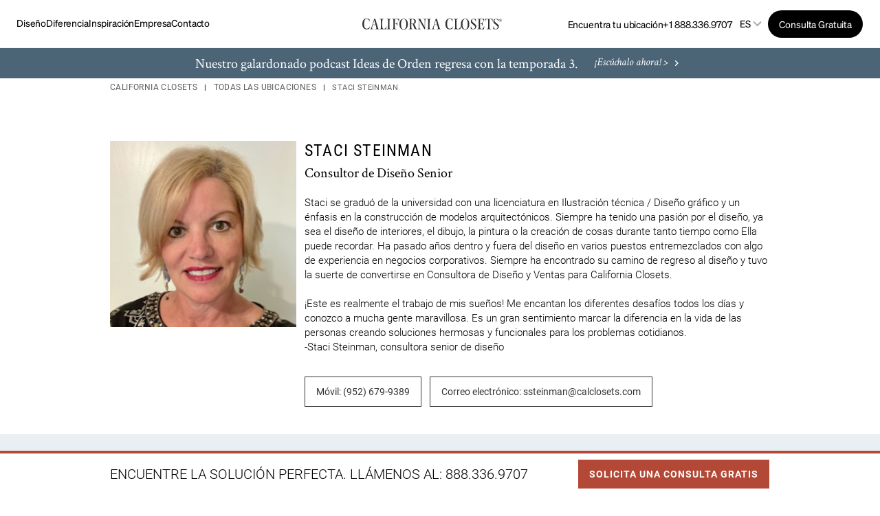

--- FILE ---
content_type: text/html; charset=utf-8
request_url: https://www.locations.californiaclosets.com/es/designer/staci-steinman?teamPage=es/equipo-de-twin-cities-ee390dd4c575
body_size: 41746
content:
<!doctype html><html id="yext-html" lang="es"><head>
        <script>
          window.dataLayer = window.dataLayer ||[];
          function gtag(){dataLayer.push(arguments);}
          gtag('consent','default',{
            'ad_storage':'denied',
            'analytics_storage':'denied',
            'ad_user_data':'denied',
            'ad_personalization':'denied',
            'personalization_storage':'denied',
            'functionality_storage':'granted',
            'security_storage':'granted',
            'wait_for_update': 500
          });
          gtag("set", "ads_data_redaction", true);
        </script>
      <script src="https://cmp.osano.com/BmDUmYVubz/8b59961f-caf2-4c77-ba51-af91efc838f1/osano.js" defer data-nscript="beforeInteractive" type="text/javascript"></script><style id="styles-7e0c0506-css">@font-face{font-family:Roboto;src:url(../../permanent-b0b701/assets/fonts/Roboto-Light.0cea3982.ttf) format("truetype");font-weight:300;font-style:normal;font-display:swap}@font-face{font-family:Roboto;src:url(../../permanent-b0b701/assets/fonts/Roboto-Regular.03523cf5.ttf) format("truetype");font-weight:400;font-style:normal;font-display:swap}@font-face{font-family:Roboto;src:url(../../permanent-b0b701/assets/fonts/Roboto-Medium.13a29228.ttf) format("truetype");font-weight:500;font-style:normal;font-display:swap}@font-face{font-family:Roboto;src:url(../../permanent-b0b701/assets/fonts/Roboto-Bold.4f39c579.ttf) format("truetype");font-weight:700;font-style:normal;font-display:swap}@font-face{font-family:Crimson Text;src:url(../../permanent-b0b701/assets/fonts/CrimsonText-Regular.3da9da3d.ttf) format("truetype");font-weight:400;font-style:normal;font-display:swap}@font-face{font-family:Crimson Text;src:url(../../permanent-b0b701/assets/fonts/CrimsonText-Bold.0c84cd7a.ttf) format("truetype");font-weight:700;font-style:normal;font-display:swap}@font-face{font-family:Crimson Text;src:url(../../permanent-b0b701/assets/fonts/CrimsonText-Italic.1636f143.ttf) format("truetype");font-weight:400;font-style:italic;font-display:swap}@font-face{font-family:Roboto Condensed;src:url(../../permanent-b0b701/assets/fonts/RobotoCondensed-Light.877e34f9.ttf) format("truetype");font-weight:300;font-style:normal;font-display:swap}@font-face{font-family:Roboto Condensed;src:url(../../permanent-b0b701/assets/fonts/RobotoCondensed-Regular.db6d9169.ttf) format("truetype");font-weight:400;font-style:normal;font-display:swap}@font-face{font-family:Roboto Condensed;src:url(../../permanent-b0b701/assets/fonts/RobotoCondensed-Bold.89a39652.ttf) format("truetype");font-weight:700;font-style:normal;font-display:swap}@font-face{font-family:Sohne;src:url(../../permanent-b0b701/assets/fonts/Sohne-Light.a59cbdd9.otf) format("truetype");font-weight:300;font-style:normal;font-display:swap}@font-face{font-family:Sohne;src:url(../../permanent-b0b701/assets/fonts/Sohne-Regular.5867c183.otf) format("truetype");font-weight:400;font-style:normal;font-display:swap}@font-face{font-family:Sohne;src:url(../../permanent-b0b701/assets/fonts/Sohne-Italic.18dce1b7.otf) format("truetype");font-weight:400;font-style:italic;font-display:swap}@font-face{font-family:Sohne;src:url(../../permanent-b0b701/assets/fonts/Sohne-Medium.aa1f5a1b.otf) format("truetype");font-weight:500;font-style:normal;font-display:swap}@font-face{font-family:Sohne;src:url(../../permanent-b0b701/assets/fonts/Sohne-Bold.288f677b.otf) format("truetype");font-weight:700;font-style:normal;font-display:swap}#yext,#yext-html,a,abbr,acronym,address,applet,article,aside,audio,b,big,blockquote,button,canvas,caption,center,cite,code,dd,del,details,dfn,div,dl,dt,em,embed,fieldset,figcaption,figure,footer,form,h1,h2,h3,h4,h5,h6,header,hgroup,i,iframe,img,input,ins,kbd,label,legend,li,mark,menu,nav,object,ol,output,p,pre,q,ruby,s,samp,section,small,span,strike,strong,sub,summary,sup,table,tbody,td,tfoot,th,thead,time,tr,tt,u,ul,var,video{border:0;border-radius:0;color:inherit;font:inherit;font-size:100%;margin:0;padding:0;vertical-align:baseline;text-decoration:none;background-color:inherit}article,aside,details,figcaption,figure,footer,header,hgroup,menu,nav,section{display:block}#yext{line-height:normal;font-family:Roboto,sans-serif;font-weight:400;display:-webkit-box;display:-ms-flexbox;display:flex;-webkit-box-orient:vertical;-webkit-box-direction:normal;-ms-flex-direction:column;flex-direction:column;width:100%;min-height:100%;-webkit-box-flex:1;-ms-flex-positive:1;flex-grow:1}ol,ul{list-style:none}blockquote,q{quotes:none}blockquote:after,blockquote:before,q:after,q:before{content:"";content:none}table{border-collapse:collapse;border-spacing:0}*,:after,:before{-webkit-box-sizing:border-box;box-sizing:border-box}*{word-wrap:break-word;overflow-wrap:break-word}#yext-html{-webkit-text-size-adjust:100%;min-height:100%;display:-webkit-box;display:-ms-flexbox;display:flex}img,svg{max-width:100%;max-height:100%}button,textarea{-webkit-appearance:none;-moz-appearance:none;appearance:none}abbr,abbr[title]{text-decoration:none;border-bottom:none}button{background:none;cursor:pointer}.c-bread-crumbs{list-style:none;margin:0;padding:0}.c-bread-crumbs-list{padding-left:0;margin-bottom:0;margin-top:0}.c-bread-crumbs-item{display:inline-block}.c-bread-crumbs-item:not(:first-child):before{content:"|";padding-left:.625rem;padding-right:.625rem;color:#000}.Locator{position:relative;-webkit-box-orient:vertical;-webkit-box-direction:normal;-ms-flex-direction:column;flex-direction:column;-webkit-box-flex:1;-ms-flex-positive:1;flex-grow:1;width:100%;height:100%}@media (min-width:62rem){.Locator{display:-webkit-box;display:-ms-flexbox;display:flex}}.Locator-title{padding:1rem}.Locator-button,.Locator-buttons{display:-webkit-box;display:-ms-flexbox;display:flex}.Locator-button{-webkit-box-pack:center;-ms-flex-pack:center;justify-content:center;-webkit-box-align:center;-ms-flex-align:center;align-items:center;min-width:2.75rem;height:2.75rem;padding:0 .5rem}.Locator-button[disabled]{background-color:#e7e7e7;cursor:default}.Locator-button:not(:last-child){margin-right:.0625rem}.Locator-button:not(:first-child){margin-left:.0625rem}.Locator-button .icon{width:1.125rem;height:1.125rem}.Locator-searchBar{display:-webkit-box;display:-ms-flexbox;display:flex;-webkit-box-flex:1;-ms-flex-positive:1;flex-grow:1}.Locator-input{padding:.75rem 1rem;border:.0625rem solid #666;height:2.75rem;width:100%}.Locator-searchTitle{padding-left:1rem;padding-right:1rem}.Locator-results,.Locator-resultsContainer{-webkit-box-orient:vertical;-webkit-box-direction:normal;-ms-flex-direction:column;flex-direction:column;-webkit-box-flex:1;-ms-flex-positive:1;flex-grow:1}.Locator-results,.Locator-resultsContainer,.Locator-searchWrapper{display:-webkit-box;display:-ms-flexbox;display:flex;-ms-flex-negative:0;flex-shrink:0}.Locator-searchWrapper{position:sticky;z-index:1;padding:1rem;width:100%;top:0;background-color:#fff}.Locator-overlay{position:fixed;top:0;left:0;right:0;bottom:0;visibility:hidden;opacity:0;-webkit-transition:visibility .3s linear,opacity .3s linear;transition:visibility .3s linear,opacity .3s linear;z-index:2}.Locator-overlay.is-active{visibility:visible;opacity:1;-webkit-transition:visibility 0s linear,opacity .3s linear;transition:visibility 0s linear,opacity .3s linear}.Locator-resultsWrapper{display:-webkit-box;display:-ms-flexbox;display:flex;-webkit-box-orient:vertical;-webkit-box-direction:normal;-ms-flex-direction:column;flex-direction:column;-webkit-box-flex:1;-ms-flex-positive:1;flex-grow:1}.Locator-resultsSummary{padding:1rem}.Locator-content{display:-webkit-box;display:-ms-flexbox;display:flex;-webkit-box-flex:1;-ms-flex-positive:1;flex-grow:1;-webkit-box-orient:vertical;-webkit-box-direction:normal;-ms-flex-direction:column;flex-direction:column;width:100%;height:100%;position:relative;background-color:#fff}@media (min-width:62rem){.Locator-content{position:relative;bottom:0;height:auto;width:36.5rem}}.Locator-initial,.Locator-noResults{padding:1rem 1rem 80%}.Locator-filterFieldsWrapper{position:fixed;display:-webkit-box;display:-ms-flexbox;display:flex;top:0;left:0;right:0;bottom:0;visibility:hidden;opacity:0;-webkit-transition:visibility .3s,opacity .3s linear;transition:visibility .3s,opacity .3s linear;z-index:12}.Locator-filters.is-active .Locator-filterFieldsWrapper{visibility:visible;opacity:1;-webkit-transition:visibility 0s,opacity .3s linear;transition:visibility 0s,opacity .3s linear}.Locator-filterFields{width:100%}.Locator-filtersCount{margin-left:.1875rem}.Locator-form{display:-webkit-box;display:-ms-flexbox;display:flex;-webkit-box-orient:horizontal;-webkit-box-direction:normal;-ms-flex-direction:row;flex-direction:row;-webkit-box-flex:1;-ms-flex-positive:1;flex-grow:1;position:relative}.Locator-reSearch{position:absolute;top:1rem;left:50%;-webkit-transform:translateX(-50%);transform:translateX(-50%);z-index:1}.Locator-reSearch.is-hidden{display:none}@media (min-width:62rem){.Locator--ace{position:fixed;padding-top:6.25rem}}@media (min-width:62rem){.Locator--ace .Locator-content{overflow-y:auto}}.Locator--ace .Locator-map{display:none}@media (min-width:62rem){.Locator--ace .Locator-map{display:block;position:fixed;width:calc(100% - 36.5rem);height:calc(100vh - 6.25rem);right:0}}@media (min-width:62rem){.Locator--ace .Locator-filterFieldsWrapper{left:50%;top:50%;bottom:auto;right:auto;-webkit-transform:translate(-50%,-50%);transform:translate(-50%,-50%)}}@media (min-width:62rem){.Locator--ace .Locator-filterFields{width:25rem;min-height:15.75rem;max-height:28.75rem}}.Locator--ace .Locator-overlay{background-color:rgba(0,0,0,.4)}@media (min-width:62rem){.Locator--chaz{-webkit-box-orient:horizontal;-webkit-box-direction:normal;-ms-flex-direction:row;flex-direction:row}}.Locator--chaz .Locator-searchBar{display:-webkit-box;display:-ms-flexbox;display:flex;position:relative;-webkit-box-flex:1;-ms-flex-positive:1;flex-grow:1}.Locator--chaz .Locator-searchBar .search-button{position:absolute;right:0;border-left:none;z-index:10}.Locator--chaz .Locator-input{padding-left:1rem}.Locator--chaz .Locator-map{display:none}@media (min-width:62rem){.Locator--chaz .Locator-map{display:block;position:sticky;width:34%;height:100vh;top:0}}@media (min-width:80rem){.Locator--chaz .Locator-map{width:34%;-webkit-box-flex:1;-ms-flex-positive:1;flex-grow:1}}.Locator--chaz .Locator-map.js-is-sticky,.Locator--chaz .Locator-map.js-is-stuck{height:calc(100vh - 6.25rem);width:100%}@media (min-width:62rem){.Locator--chaz .Locator-content,.Locator--chaz .Locator-searchWrapper.js-is-sticky,.Locator--chaz .Locator-searchWrapper.js-is-stuck{width:66%;max-width:59rem}}@media (min-width:62rem){.Locator--chaz .Locator-filterFieldsWrapper{left:0;top:0;bottom:0;right:auto;width:66%;max-width:59rem}}@media (min-width:62rem){.Locator--chaz .Locator-filterFields{height:100%}}.Locator--chaz .Locator-overlay{opacity:.05;background-color:grey}@media screen and (-ms-high-contrast:active),screen and (-ms-high-contrast:none){.Locator--chaz .Locator-overlay{background-color:#000;opacity:.4}}.Locator--dill{position:fixed;padding-top:4rem;z-index:1}@media (min-width:62rem){.Locator--dill{padding-top:6.25rem}}@media (max-width:61.9375rem){.Locator--dill.Locator--listShown .Locator-resultsWrapper{top:0;padding-top:3.75rem}}.Locator--dill.Locator--listShown .Locator-viewMapText{display:inline}.Locator--dill.Locator--listShown .Locator-viewListText{display:none}@media (max-width:61.9375rem){.Locator--dill.Locator--detailShown .Locator-map{position:absolute;top:0;height:33.33333%}}@media (max-width:61.9375rem){.Locator--dill.Locator--detailShown .Locator-resultsWrapper{z-index:2;top:33.33333%}}@media (min-width:62rem){.Locator--dill .Locator-content{width:100%;position:relative}}@media (max-width:61.9375rem){.Locator--dill .Locator-content{-webkit-box-orient:vertical;-webkit-box-direction:reverse;-ms-flex-direction:column-reverse;flex-direction:column-reverse}}.Locator--dill .Locator-contentWrap{background-color:transparent;max-height:100%;width:100%;position:absolute;z-index:1;display:-webkit-box;display:-ms-flexbox;display:flex;-webkit-box-orient:vertical;-webkit-box-direction:normal;-ms-flex-direction:column;flex-direction:column}@media (min-width:62rem){.Locator--dill .Locator-contentWrap{width:23.25rem;padding:1rem}}@media (max-width:61.9375rem){.Locator--dill .Locator-contentWrap{pointer-events:none;position:static;height:100%}}.Locator--dill .Locator-searchWrapper{background-color:transparent;padding:0}@media (min-width:62rem){.Locator--dill .Locator-searchWrapper{background-color:transparent}}@media (max-width:61.9375rem){.Locator--dill .Locator-searchWrapper{position:absolute;pointer-events:all;padding:1rem 0}}.Locator--dill .Locator-searchWrapper:after{content:none}.Locator--dill .Locator-searchBar{position:relative}.Locator--dill .Locator-button--filtersOpen .icon-altfilters{min-width:1.125rem}@media (max-width:61.9375rem){.Locator--dill .Locator-button--filtersOpen{display:none}}@media (min-width:62rem){.Locator--dill .Locator-buttons{position:absolute;left:21.25rem}}.Locator--dill .Locator-resultsWrapper{background-color:#fff;-webkit-box-flex:1;-ms-flex-positive:1;flex-grow:1;padding:0;overflow-y:auto}@media (min-width:62rem){.Locator--dill .Locator-resultsWrapper{margin-top:1rem}}@media (max-width:61.9375rem){.Locator--dill .Locator-resultsWrapper{-webkit-transition:top .3s ease-out;transition:top .3s ease-out;position:relative;top:100%;pointer-events:all}.Locator--dill .Locator-resultsWrapper--moving{-webkit-transition:none;transition:none}}.Locator--dill .Locator-resultsContainer{-webkit-transition:opacity .15s linear;transition:opacity .15s linear;opacity:1}.Locator--dill .Locator-resultsContainer--invisible{opacity:0}.Locator--dill .Locator-detailItems--gone,.Locator--dill .Locator-resultsListContent--gone{display:none}.Locator--dill .Locator-detail{position:relative;padding:1rem 1rem 3rem}.Locator--dill .Locator-detail--gone{display:none}.Locator--dill .Locator-detailClose{position:absolute;width:1rem;top:1rem;right:1rem}.Locator--dill .Locator-map{display:block;position:absolute;width:100%;height:100%;right:0}@media (min-width:62rem){.Locator--dill .Locator-map{position:fixed;height:calc(100vh - 6.25rem)}}@media (max-width:61.9375rem){.Locator--dill .Locator-map{-webkit-transition:height .3s ease-out;transition:height .3s ease-out}}@media (min-width:62rem){.Locator--dill .Locator-filterFieldsWrapper{left:50%;top:50%;bottom:auto;right:auto;-webkit-transform:translate(-50%,-50%);transform:translate(-50%,-50%)}}@media (min-width:62rem){.Locator--dill .Locator-filterFields{width:25rem;min-height:15.75rem;max-height:28.75rem}}.Locator--dill .Locator-mobileToggles{display:none;position:absolute;bottom:0;width:100%;z-index:2}@media (max-width:61.9375rem){.Locator--dill .Locator-mobileToggles--shown{display:-webkit-box;display:-ms-flexbox;display:flex}}.Locator--dill .Locator-mobileToggle{-webkit-box-flex:1;-ms-flex:1;flex:1;background-color:#fff;padding:1rem}.Locator--dill .Locator-viewMapText{display:none}.Locator--dill .Locator-overlay{background-color:rgba(0,0,0,.4)}.Locator--dill .search-button{position:absolute;right:0}@media (max-width:61.9375rem){.Locator--dill .gmnoprint{display:none}}.ObjectFit-container{display:inline-block;max-width:100%;max-height:100%;background-repeat:no-repeat;background-position:50%;background-origin:content-box;background-clip:content-box;overflow:hidden}.ObjectFit-image{display:block;opacity:0}.c-Modal{display:none;position:fixed;z-index:1;padding-top:6.25rem;left:0;top:0;width:100%;height:100%;overflow:auto}.c-Modal-content{background-color:#fefefe;margin:auto;padding:1.25rem;border:.0625rem solid #888;width:80%}.c-Modal-open{display:block}.c-Modal-overlay{position:fixed;width:100%;height:100%;top:0;left:0;right:0;bottom:0;background-color:rgba(0,0,0,.5);z-index:2;cursor:pointer}.c-Modal-closeButton{float:right;font-size:1.75rem;font-weight:700}.List{list-style-type:disc;display:block;padding-left:1.25rem;margin-top:1.5em;margin-bottom:1.5em}.List-item{display:list-item}.l-row{display:-webkit-box;display:-ms-flexbox;display:flex;margin-left:-1rem;margin-right:-1rem}@media (min-width:48rem){.l-row{margin-left:-1rem;margin-right:-1rem}}@media (min-width:62rem){.l-row{margin-left:-1rem;margin-right:-1rem}}@media (min-width:80rem){.l-row{margin-left:-1rem;margin-right:-1rem}}@media (max-width:47.9375rem){.l-row{-webkit-box-orient:vertical;-webkit-box-direction:normal;-ms-flex-direction:column;flex-direction:column}}@media (min-width:48rem){.l-row{-ms-flex-wrap:wrap;flex-wrap:wrap}}.l-row-separator{border-bottom:.0625rem solid #222}.l-row-vertical-margin-top{margin-top:2rem}.l-row-vertical-margin-top-sm{margin-top:1rem}.l-row-vertical-margin-bottom{margin-bottom:2rem}.l-row-vertical-margin-bottom-sm{margin-bottom:1rem}@media (min-width:80rem){.l-col-lg-1-up{width:8.33333%;padding-left:1rem;padding-right:1rem}}@media (min-width:80rem) and (min-width:48rem) and (max-width:61.9375rem){.l-col-lg-1-up{padding-left:1rem;padding-right:1rem}}@media (min-width:80rem) and (min-width:62rem) and (max-width:79.9375rem){.l-col-lg-1-up{padding-left:1rem;padding-right:1rem}}@media (min-width:80rem) and (min-width:80rem){.l-col-lg-1-up{padding-left:1rem;padding-right:1rem}}@media (min-width:62rem){.l-col-md-1-up{width:8.33333%;padding-left:1rem;padding-right:1rem}}@media (min-width:62rem) and (min-width:48rem) and (max-width:61.9375rem){.l-col-md-1-up{padding-left:1rem;padding-right:1rem}}@media (min-width:62rem) and (min-width:62rem) and (max-width:79.9375rem){.l-col-md-1-up{padding-left:1rem;padding-right:1rem}}@media (min-width:62rem) and (min-width:80rem){.l-col-md-1-up{padding-left:1rem;padding-right:1rem}}@media (min-width:48rem){.l-col-sm-1-up{width:8.33333%;padding-left:1rem;padding-right:1rem}}@media (min-width:48rem) and (min-width:48rem) and (max-width:61.9375rem){.l-col-sm-1-up{padding-left:1rem;padding-right:1rem}}@media (min-width:48rem) and (min-width:62rem) and (max-width:79.9375rem){.l-col-sm-1-up{padding-left:1rem;padding-right:1rem}}@media (min-width:48rem) and (min-width:80rem){.l-col-sm-1-up{padding-left:1rem;padding-right:1rem}}@media (max-width:79.9375rem){.l-col-md-1-down{width:8.33333%;padding-left:1rem;padding-right:1rem}}@media (max-width:79.9375rem) and (min-width:48rem) and (max-width:61.9375rem){.l-col-md-1-down{padding-left:1rem;padding-right:1rem}}@media (max-width:79.9375rem) and (min-width:62rem) and (max-width:79.9375rem){.l-col-md-1-down{padding-left:1rem;padding-right:1rem}}@media (max-width:79.9375rem) and (min-width:80rem){.l-col-md-1-down{padding-left:1rem;padding-right:1rem}}@media (max-width:61.9375rem){.l-col-sm-1-down{width:8.33333%;padding-left:1rem;padding-right:1rem}}@media (max-width:61.9375rem) and (min-width:48rem) and (max-width:61.9375rem){.l-col-sm-1-down{padding-left:1rem;padding-right:1rem}}@media (max-width:61.9375rem) and (min-width:62rem) and (max-width:79.9375rem){.l-col-sm-1-down{padding-left:1rem;padding-right:1rem}}@media (max-width:61.9375rem) and (min-width:80rem){.l-col-sm-1-down{padding-left:1rem;padding-right:1rem}}@media (max-width:47.9375rem){.l-col-xs-1-down{width:8.33333%;padding-left:1rem;padding-right:1rem}}@media (max-width:47.9375rem) and (min-width:48rem) and (max-width:61.9375rem){.l-col-xs-1-down{padding-left:1rem;padding-right:1rem}}@media (max-width:47.9375rem) and (min-width:62rem) and (max-width:79.9375rem){.l-col-xs-1-down{padding-left:1rem;padding-right:1rem}}@media (max-width:47.9375rem) and (min-width:80rem){.l-col-xs-1-down{padding-left:1rem;padding-right:1rem}}@media (min-width:80rem){.l-col-lg-2-up{width:16.66667%;padding-left:1rem;padding-right:1rem}}@media (min-width:80rem) and (min-width:48rem) and (max-width:61.9375rem){.l-col-lg-2-up{padding-left:1rem;padding-right:1rem}}@media (min-width:80rem) and (min-width:62rem) and (max-width:79.9375rem){.l-col-lg-2-up{padding-left:1rem;padding-right:1rem}}@media (min-width:80rem) and (min-width:80rem){.l-col-lg-2-up{padding-left:1rem;padding-right:1rem}}@media (min-width:62rem){.l-col-md-2-up{width:16.66667%;padding-left:1rem;padding-right:1rem}}@media (min-width:62rem) and (min-width:48rem) and (max-width:61.9375rem){.l-col-md-2-up{padding-left:1rem;padding-right:1rem}}@media (min-width:62rem) and (min-width:62rem) and (max-width:79.9375rem){.l-col-md-2-up{padding-left:1rem;padding-right:1rem}}@media (min-width:62rem) and (min-width:80rem){.l-col-md-2-up{padding-left:1rem;padding-right:1rem}}@media (min-width:48rem){.l-col-sm-2-up{width:16.66667%;padding-left:1rem;padding-right:1rem}}@media (min-width:48rem) and (min-width:48rem) and (max-width:61.9375rem){.l-col-sm-2-up{padding-left:1rem;padding-right:1rem}}@media (min-width:48rem) and (min-width:62rem) and (max-width:79.9375rem){.l-col-sm-2-up{padding-left:1rem;padding-right:1rem}}@media (min-width:48rem) and (min-width:80rem){.l-col-sm-2-up{padding-left:1rem;padding-right:1rem}}@media (max-width:79.9375rem){.l-col-md-2-down{width:16.66667%;padding-left:1rem;padding-right:1rem}}@media (max-width:79.9375rem) and (min-width:48rem) and (max-width:61.9375rem){.l-col-md-2-down{padding-left:1rem;padding-right:1rem}}@media (max-width:79.9375rem) and (min-width:62rem) and (max-width:79.9375rem){.l-col-md-2-down{padding-left:1rem;padding-right:1rem}}@media (max-width:79.9375rem) and (min-width:80rem){.l-col-md-2-down{padding-left:1rem;padding-right:1rem}}@media (max-width:61.9375rem){.l-col-sm-2-down{width:16.66667%;padding-left:1rem;padding-right:1rem}}@media (max-width:61.9375rem) and (min-width:48rem) and (max-width:61.9375rem){.l-col-sm-2-down{padding-left:1rem;padding-right:1rem}}@media (max-width:61.9375rem) and (min-width:62rem) and (max-width:79.9375rem){.l-col-sm-2-down{padding-left:1rem;padding-right:1rem}}@media (max-width:61.9375rem) and (min-width:80rem){.l-col-sm-2-down{padding-left:1rem;padding-right:1rem}}@media (max-width:47.9375rem){.l-col-xs-2-down{width:16.66667%;padding-left:1rem;padding-right:1rem}}@media (max-width:47.9375rem) and (min-width:48rem) and (max-width:61.9375rem){.l-col-xs-2-down{padding-left:1rem;padding-right:1rem}}@media (max-width:47.9375rem) and (min-width:62rem) and (max-width:79.9375rem){.l-col-xs-2-down{padding-left:1rem;padding-right:1rem}}@media (max-width:47.9375rem) and (min-width:80rem){.l-col-xs-2-down{padding-left:1rem;padding-right:1rem}}@media (min-width:80rem){.l-col-lg-3-up{width:25%;padding-left:1rem;padding-right:1rem}}@media (min-width:80rem) and (min-width:48rem) and (max-width:61.9375rem){.l-col-lg-3-up{padding-left:1rem;padding-right:1rem}}@media (min-width:80rem) and (min-width:62rem) and (max-width:79.9375rem){.l-col-lg-3-up{padding-left:1rem;padding-right:1rem}}@media (min-width:80rem) and (min-width:80rem){.l-col-lg-3-up{padding-left:1rem;padding-right:1rem}}@media (min-width:62rem){.l-col-md-3-up{width:25%;padding-left:1rem;padding-right:1rem}}@media (min-width:62rem) and (min-width:48rem) and (max-width:61.9375rem){.l-col-md-3-up{padding-left:1rem;padding-right:1rem}}@media (min-width:62rem) and (min-width:62rem) and (max-width:79.9375rem){.l-col-md-3-up{padding-left:1rem;padding-right:1rem}}@media (min-width:62rem) and (min-width:80rem){.l-col-md-3-up{padding-left:1rem;padding-right:1rem}}@media (min-width:48rem){.l-col-sm-3-up{width:25%;padding-left:1rem;padding-right:1rem}}@media (min-width:48rem) and (min-width:48rem) and (max-width:61.9375rem){.l-col-sm-3-up{padding-left:1rem;padding-right:1rem}}@media (min-width:48rem) and (min-width:62rem) and (max-width:79.9375rem){.l-col-sm-3-up{padding-left:1rem;padding-right:1rem}}@media (min-width:48rem) and (min-width:80rem){.l-col-sm-3-up{padding-left:1rem;padding-right:1rem}}@media (max-width:79.9375rem){.l-col-md-3-down{width:25%;padding-left:1rem;padding-right:1rem}}@media (max-width:79.9375rem) and (min-width:48rem) and (max-width:61.9375rem){.l-col-md-3-down{padding-left:1rem;padding-right:1rem}}@media (max-width:79.9375rem) and (min-width:62rem) and (max-width:79.9375rem){.l-col-md-3-down{padding-left:1rem;padding-right:1rem}}@media (max-width:79.9375rem) and (min-width:80rem){.l-col-md-3-down{padding-left:1rem;padding-right:1rem}}@media (max-width:61.9375rem){.l-col-sm-3-down{width:25%;padding-left:1rem;padding-right:1rem}}@media (max-width:61.9375rem) and (min-width:48rem) and (max-width:61.9375rem){.l-col-sm-3-down{padding-left:1rem;padding-right:1rem}}@media (max-width:61.9375rem) and (min-width:62rem) and (max-width:79.9375rem){.l-col-sm-3-down{padding-left:1rem;padding-right:1rem}}@media (max-width:61.9375rem) and (min-width:80rem){.l-col-sm-3-down{padding-left:1rem;padding-right:1rem}}@media (max-width:47.9375rem){.l-col-xs-3-down{width:25%;padding-left:1rem;padding-right:1rem}}@media (max-width:47.9375rem) and (min-width:48rem) and (max-width:61.9375rem){.l-col-xs-3-down{padding-left:1rem;padding-right:1rem}}@media (max-width:47.9375rem) and (min-width:62rem) and (max-width:79.9375rem){.l-col-xs-3-down{padding-left:1rem;padding-right:1rem}}@media (max-width:47.9375rem) and (min-width:80rem){.l-col-xs-3-down{padding-left:1rem;padding-right:1rem}}@media (min-width:80rem){.l-col-lg-4-up{width:33.33333%;padding-left:1rem;padding-right:1rem}}@media (min-width:80rem) and (min-width:48rem) and (max-width:61.9375rem){.l-col-lg-4-up{padding-left:1rem;padding-right:1rem}}@media (min-width:80rem) and (min-width:62rem) and (max-width:79.9375rem){.l-col-lg-4-up{padding-left:1rem;padding-right:1rem}}@media (min-width:80rem) and (min-width:80rem){.l-col-lg-4-up{padding-left:1rem;padding-right:1rem}}@media (min-width:62rem){.l-col-md-4-up{width:33.33333%;padding-left:1rem;padding-right:1rem}}@media (min-width:62rem) and (min-width:48rem) and (max-width:61.9375rem){.l-col-md-4-up{padding-left:1rem;padding-right:1rem}}@media (min-width:62rem) and (min-width:62rem) and (max-width:79.9375rem){.l-col-md-4-up{padding-left:1rem;padding-right:1rem}}@media (min-width:62rem) and (min-width:80rem){.l-col-md-4-up{padding-left:1rem;padding-right:1rem}}@media (min-width:48rem){.l-col-sm-4-up{width:33.33333%;padding-left:1rem;padding-right:1rem}}@media (min-width:48rem) and (min-width:48rem) and (max-width:61.9375rem){.l-col-sm-4-up{padding-left:1rem;padding-right:1rem}}@media (min-width:48rem) and (min-width:62rem) and (max-width:79.9375rem){.l-col-sm-4-up{padding-left:1rem;padding-right:1rem}}@media (min-width:48rem) and (min-width:80rem){.l-col-sm-4-up{padding-left:1rem;padding-right:1rem}}@media (max-width:79.9375rem){.l-col-md-4-down{width:33.33333%;padding-left:1rem;padding-right:1rem}}@media (max-width:79.9375rem) and (min-width:48rem) and (max-width:61.9375rem){.l-col-md-4-down{padding-left:1rem;padding-right:1rem}}@media (max-width:79.9375rem) and (min-width:62rem) and (max-width:79.9375rem){.l-col-md-4-down{padding-left:1rem;padding-right:1rem}}@media (max-width:79.9375rem) and (min-width:80rem){.l-col-md-4-down{padding-left:1rem;padding-right:1rem}}@media (max-width:61.9375rem){.l-col-sm-4-down{width:33.33333%;padding-left:1rem;padding-right:1rem}}@media (max-width:61.9375rem) and (min-width:48rem) and (max-width:61.9375rem){.l-col-sm-4-down{padding-left:1rem;padding-right:1rem}}@media (max-width:61.9375rem) and (min-width:62rem) and (max-width:79.9375rem){.l-col-sm-4-down{padding-left:1rem;padding-right:1rem}}@media (max-width:61.9375rem) and (min-width:80rem){.l-col-sm-4-down{padding-left:1rem;padding-right:1rem}}@media (max-width:47.9375rem){.l-col-xs-4-down{width:33.33333%;padding-left:1rem;padding-right:1rem}}@media (max-width:47.9375rem) and (min-width:48rem) and (max-width:61.9375rem){.l-col-xs-4-down{padding-left:1rem;padding-right:1rem}}@media (max-width:47.9375rem) and (min-width:62rem) and (max-width:79.9375rem){.l-col-xs-4-down{padding-left:1rem;padding-right:1rem}}@media (max-width:47.9375rem) and (min-width:80rem){.l-col-xs-4-down{padding-left:1rem;padding-right:1rem}}@media (min-width:80rem){.l-col-lg-5-up{width:41.66667%;padding-left:1rem;padding-right:1rem}}@media (min-width:80rem) and (min-width:48rem) and (max-width:61.9375rem){.l-col-lg-5-up{padding-left:1rem;padding-right:1rem}}@media (min-width:80rem) and (min-width:62rem) and (max-width:79.9375rem){.l-col-lg-5-up{padding-left:1rem;padding-right:1rem}}@media (min-width:80rem) and (min-width:80rem){.l-col-lg-5-up{padding-left:1rem;padding-right:1rem}}@media (min-width:62rem){.l-col-md-5-up{width:41.66667%;padding-left:1rem;padding-right:1rem}}@media (min-width:62rem) and (min-width:48rem) and (max-width:61.9375rem){.l-col-md-5-up{padding-left:1rem;padding-right:1rem}}@media (min-width:62rem) and (min-width:62rem) and (max-width:79.9375rem){.l-col-md-5-up{padding-left:1rem;padding-right:1rem}}@media (min-width:62rem) and (min-width:80rem){.l-col-md-5-up{padding-left:1rem;padding-right:1rem}}@media (min-width:48rem){.l-col-sm-5-up{width:41.66667%;padding-left:1rem;padding-right:1rem}}@media (min-width:48rem) and (min-width:48rem) and (max-width:61.9375rem){.l-col-sm-5-up{padding-left:1rem;padding-right:1rem}}@media (min-width:48rem) and (min-width:62rem) and (max-width:79.9375rem){.l-col-sm-5-up{padding-left:1rem;padding-right:1rem}}@media (min-width:48rem) and (min-width:80rem){.l-col-sm-5-up{padding-left:1rem;padding-right:1rem}}@media (max-width:79.9375rem){.l-col-md-5-down{width:41.66667%;padding-left:1rem;padding-right:1rem}}@media (max-width:79.9375rem) and (min-width:48rem) and (max-width:61.9375rem){.l-col-md-5-down{padding-left:1rem;padding-right:1rem}}@media (max-width:79.9375rem) and (min-width:62rem) and (max-width:79.9375rem){.l-col-md-5-down{padding-left:1rem;padding-right:1rem}}@media (max-width:79.9375rem) and (min-width:80rem){.l-col-md-5-down{padding-left:1rem;padding-right:1rem}}@media (max-width:61.9375rem){.l-col-sm-5-down{width:41.66667%;padding-left:1rem;padding-right:1rem}}@media (max-width:61.9375rem) and (min-width:48rem) and (max-width:61.9375rem){.l-col-sm-5-down{padding-left:1rem;padding-right:1rem}}@media (max-width:61.9375rem) and (min-width:62rem) and (max-width:79.9375rem){.l-col-sm-5-down{padding-left:1rem;padding-right:1rem}}@media (max-width:61.9375rem) and (min-width:80rem){.l-col-sm-5-down{padding-left:1rem;padding-right:1rem}}@media (max-width:47.9375rem){.l-col-xs-5-down{width:41.66667%;padding-left:1rem;padding-right:1rem}}@media (max-width:47.9375rem) and (min-width:48rem) and (max-width:61.9375rem){.l-col-xs-5-down{padding-left:1rem;padding-right:1rem}}@media (max-width:47.9375rem) and (min-width:62rem) and (max-width:79.9375rem){.l-col-xs-5-down{padding-left:1rem;padding-right:1rem}}@media (max-width:47.9375rem) and (min-width:80rem){.l-col-xs-5-down{padding-left:1rem;padding-right:1rem}}@media (min-width:80rem){.l-col-lg-6-up{width:50%;padding-left:1rem;padding-right:1rem}}@media (min-width:80rem) and (min-width:48rem) and (max-width:61.9375rem){.l-col-lg-6-up{padding-left:1rem;padding-right:1rem}}@media (min-width:80rem) and (min-width:62rem) and (max-width:79.9375rem){.l-col-lg-6-up{padding-left:1rem;padding-right:1rem}}@media (min-width:80rem) and (min-width:80rem){.l-col-lg-6-up{padding-left:1rem;padding-right:1rem}}@media (min-width:62rem){.l-col-md-6-up{width:50%;padding-left:1rem;padding-right:1rem}}@media (min-width:62rem) and (min-width:48rem) and (max-width:61.9375rem){.l-col-md-6-up{padding-left:1rem;padding-right:1rem}}@media (min-width:62rem) and (min-width:62rem) and (max-width:79.9375rem){.l-col-md-6-up{padding-left:1rem;padding-right:1rem}}@media (min-width:62rem) and (min-width:80rem){.l-col-md-6-up{padding-left:1rem;padding-right:1rem}}@media (min-width:48rem){.l-col-sm-6-up{width:50%;padding-left:1rem;padding-right:1rem}}@media (min-width:48rem) and (min-width:48rem) and (max-width:61.9375rem){.l-col-sm-6-up{padding-left:1rem;padding-right:1rem}}@media (min-width:48rem) and (min-width:62rem) and (max-width:79.9375rem){.l-col-sm-6-up{padding-left:1rem;padding-right:1rem}}@media (min-width:48rem) and (min-width:80rem){.l-col-sm-6-up{padding-left:1rem;padding-right:1rem}}@media (max-width:79.9375rem){.l-col-md-6-down{width:50%;padding-left:1rem;padding-right:1rem}}@media (max-width:79.9375rem) and (min-width:48rem) and (max-width:61.9375rem){.l-col-md-6-down{padding-left:1rem;padding-right:1rem}}@media (max-width:79.9375rem) and (min-width:62rem) and (max-width:79.9375rem){.l-col-md-6-down{padding-left:1rem;padding-right:1rem}}@media (max-width:79.9375rem) and (min-width:80rem){.l-col-md-6-down{padding-left:1rem;padding-right:1rem}}@media (max-width:61.9375rem){.l-col-sm-6-down{width:50%;padding-left:1rem;padding-right:1rem}}@media (max-width:61.9375rem) and (min-width:48rem) and (max-width:61.9375rem){.l-col-sm-6-down{padding-left:1rem;padding-right:1rem}}@media (max-width:61.9375rem) and (min-width:62rem) and (max-width:79.9375rem){.l-col-sm-6-down{padding-left:1rem;padding-right:1rem}}@media (max-width:61.9375rem) and (min-width:80rem){.l-col-sm-6-down{padding-left:1rem;padding-right:1rem}}@media (max-width:47.9375rem){.l-col-xs-6-down{width:50%;padding-left:1rem;padding-right:1rem}}@media (max-width:47.9375rem) and (min-width:48rem) and (max-width:61.9375rem){.l-col-xs-6-down{padding-left:1rem;padding-right:1rem}}@media (max-width:47.9375rem) and (min-width:62rem) and (max-width:79.9375rem){.l-col-xs-6-down{padding-left:1rem;padding-right:1rem}}@media (max-width:47.9375rem) and (min-width:80rem){.l-col-xs-6-down{padding-left:1rem;padding-right:1rem}}@media (min-width:80rem){.l-col-lg-7-up{width:58.33333%;padding-left:1rem;padding-right:1rem}}@media (min-width:80rem) and (min-width:48rem) and (max-width:61.9375rem){.l-col-lg-7-up{padding-left:1rem;padding-right:1rem}}@media (min-width:80rem) and (min-width:62rem) and (max-width:79.9375rem){.l-col-lg-7-up{padding-left:1rem;padding-right:1rem}}@media (min-width:80rem) and (min-width:80rem){.l-col-lg-7-up{padding-left:1rem;padding-right:1rem}}@media (min-width:62rem){.l-col-md-7-up{width:58.33333%;padding-left:1rem;padding-right:1rem}}@media (min-width:62rem) and (min-width:48rem) and (max-width:61.9375rem){.l-col-md-7-up{padding-left:1rem;padding-right:1rem}}@media (min-width:62rem) and (min-width:62rem) and (max-width:79.9375rem){.l-col-md-7-up{padding-left:1rem;padding-right:1rem}}@media (min-width:62rem) and (min-width:80rem){.l-col-md-7-up{padding-left:1rem;padding-right:1rem}}@media (min-width:48rem){.l-col-sm-7-up{width:58.33333%;padding-left:1rem;padding-right:1rem}}@media (min-width:48rem) and (min-width:48rem) and (max-width:61.9375rem){.l-col-sm-7-up{padding-left:1rem;padding-right:1rem}}@media (min-width:48rem) and (min-width:62rem) and (max-width:79.9375rem){.l-col-sm-7-up{padding-left:1rem;padding-right:1rem}}@media (min-width:48rem) and (min-width:80rem){.l-col-sm-7-up{padding-left:1rem;padding-right:1rem}}@media (max-width:79.9375rem){.l-col-md-7-down{width:58.33333%;padding-left:1rem;padding-right:1rem}}@media (max-width:79.9375rem) and (min-width:48rem) and (max-width:61.9375rem){.l-col-md-7-down{padding-left:1rem;padding-right:1rem}}@media (max-width:79.9375rem) and (min-width:62rem) and (max-width:79.9375rem){.l-col-md-7-down{padding-left:1rem;padding-right:1rem}}@media (max-width:79.9375rem) and (min-width:80rem){.l-col-md-7-down{padding-left:1rem;padding-right:1rem}}@media (max-width:61.9375rem){.l-col-sm-7-down{width:58.33333%;padding-left:1rem;padding-right:1rem}}@media (max-width:61.9375rem) and (min-width:48rem) and (max-width:61.9375rem){.l-col-sm-7-down{padding-left:1rem;padding-right:1rem}}@media (max-width:61.9375rem) and (min-width:62rem) and (max-width:79.9375rem){.l-col-sm-7-down{padding-left:1rem;padding-right:1rem}}@media (max-width:61.9375rem) and (min-width:80rem){.l-col-sm-7-down{padding-left:1rem;padding-right:1rem}}@media (max-width:47.9375rem){.l-col-xs-7-down{width:58.33333%;padding-left:1rem;padding-right:1rem}}@media (max-width:47.9375rem) and (min-width:48rem) and (max-width:61.9375rem){.l-col-xs-7-down{padding-left:1rem;padding-right:1rem}}@media (max-width:47.9375rem) and (min-width:62rem) and (max-width:79.9375rem){.l-col-xs-7-down{padding-left:1rem;padding-right:1rem}}@media (max-width:47.9375rem) and (min-width:80rem){.l-col-xs-7-down{padding-left:1rem;padding-right:1rem}}@media (min-width:80rem){.l-col-lg-8-up{width:66.66667%;padding-left:1rem;padding-right:1rem}}@media (min-width:80rem) and (min-width:48rem) and (max-width:61.9375rem){.l-col-lg-8-up{padding-left:1rem;padding-right:1rem}}@media (min-width:80rem) and (min-width:62rem) and (max-width:79.9375rem){.l-col-lg-8-up{padding-left:1rem;padding-right:1rem}}@media (min-width:80rem) and (min-width:80rem){.l-col-lg-8-up{padding-left:1rem;padding-right:1rem}}@media (min-width:62rem){.l-col-md-8-up{width:66.66667%;padding-left:1rem;padding-right:1rem}}@media (min-width:62rem) and (min-width:48rem) and (max-width:61.9375rem){.l-col-md-8-up{padding-left:1rem;padding-right:1rem}}@media (min-width:62rem) and (min-width:62rem) and (max-width:79.9375rem){.l-col-md-8-up{padding-left:1rem;padding-right:1rem}}@media (min-width:62rem) and (min-width:80rem){.l-col-md-8-up{padding-left:1rem;padding-right:1rem}}@media (min-width:48rem){.l-col-sm-8-up{width:66.66667%;padding-left:1rem;padding-right:1rem}}@media (min-width:48rem) and (min-width:48rem) and (max-width:61.9375rem){.l-col-sm-8-up{padding-left:1rem;padding-right:1rem}}@media (min-width:48rem) and (min-width:62rem) and (max-width:79.9375rem){.l-col-sm-8-up{padding-left:1rem;padding-right:1rem}}@media (min-width:48rem) and (min-width:80rem){.l-col-sm-8-up{padding-left:1rem;padding-right:1rem}}@media (max-width:79.9375rem){.l-col-md-8-down{width:66.66667%;padding-left:1rem;padding-right:1rem}}@media (max-width:79.9375rem) and (min-width:48rem) and (max-width:61.9375rem){.l-col-md-8-down{padding-left:1rem;padding-right:1rem}}@media (max-width:79.9375rem) and (min-width:62rem) and (max-width:79.9375rem){.l-col-md-8-down{padding-left:1rem;padding-right:1rem}}@media (max-width:79.9375rem) and (min-width:80rem){.l-col-md-8-down{padding-left:1rem;padding-right:1rem}}@media (max-width:61.9375rem){.l-col-sm-8-down{width:66.66667%;padding-left:1rem;padding-right:1rem}}@media (max-width:61.9375rem) and (min-width:48rem) and (max-width:61.9375rem){.l-col-sm-8-down{padding-left:1rem;padding-right:1rem}}@media (max-width:61.9375rem) and (min-width:62rem) and (max-width:79.9375rem){.l-col-sm-8-down{padding-left:1rem;padding-right:1rem}}@media (max-width:61.9375rem) and (min-width:80rem){.l-col-sm-8-down{padding-left:1rem;padding-right:1rem}}@media (max-width:47.9375rem){.l-col-xs-8-down{width:66.66667%;padding-left:1rem;padding-right:1rem}}@media (max-width:47.9375rem) and (min-width:48rem) and (max-width:61.9375rem){.l-col-xs-8-down{padding-left:1rem;padding-right:1rem}}@media (max-width:47.9375rem) and (min-width:62rem) and (max-width:79.9375rem){.l-col-xs-8-down{padding-left:1rem;padding-right:1rem}}@media (max-width:47.9375rem) and (min-width:80rem){.l-col-xs-8-down{padding-left:1rem;padding-right:1rem}}@media (min-width:80rem){.l-col-lg-9-up{width:75%;padding-left:1rem;padding-right:1rem}}@media (min-width:80rem) and (min-width:48rem) and (max-width:61.9375rem){.l-col-lg-9-up{padding-left:1rem;padding-right:1rem}}@media (min-width:80rem) and (min-width:62rem) and (max-width:79.9375rem){.l-col-lg-9-up{padding-left:1rem;padding-right:1rem}}@media (min-width:80rem) and (min-width:80rem){.l-col-lg-9-up{padding-left:1rem;padding-right:1rem}}@media (min-width:62rem){.l-col-md-9-up{width:75%;padding-left:1rem;padding-right:1rem}}@media (min-width:62rem) and (min-width:48rem) and (max-width:61.9375rem){.l-col-md-9-up{padding-left:1rem;padding-right:1rem}}@media (min-width:62rem) and (min-width:62rem) and (max-width:79.9375rem){.l-col-md-9-up{padding-left:1rem;padding-right:1rem}}@media (min-width:62rem) and (min-width:80rem){.l-col-md-9-up{padding-left:1rem;padding-right:1rem}}@media (min-width:48rem){.l-col-sm-9-up{width:75%;padding-left:1rem;padding-right:1rem}}@media (min-width:48rem) and (min-width:48rem) and (max-width:61.9375rem){.l-col-sm-9-up{padding-left:1rem;padding-right:1rem}}@media (min-width:48rem) and (min-width:62rem) and (max-width:79.9375rem){.l-col-sm-9-up{padding-left:1rem;padding-right:1rem}}@media (min-width:48rem) and (min-width:80rem){.l-col-sm-9-up{padding-left:1rem;padding-right:1rem}}@media (max-width:79.9375rem){.l-col-md-9-down{width:75%;padding-left:1rem;padding-right:1rem}}@media (max-width:79.9375rem) and (min-width:48rem) and (max-width:61.9375rem){.l-col-md-9-down{padding-left:1rem;padding-right:1rem}}@media (max-width:79.9375rem) and (min-width:62rem) and (max-width:79.9375rem){.l-col-md-9-down{padding-left:1rem;padding-right:1rem}}@media (max-width:79.9375rem) and (min-width:80rem){.l-col-md-9-down{padding-left:1rem;padding-right:1rem}}@media (max-width:61.9375rem){.l-col-sm-9-down{width:75%;padding-left:1rem;padding-right:1rem}}@media (max-width:61.9375rem) and (min-width:48rem) and (max-width:61.9375rem){.l-col-sm-9-down{padding-left:1rem;padding-right:1rem}}@media (max-width:61.9375rem) and (min-width:62rem) and (max-width:79.9375rem){.l-col-sm-9-down{padding-left:1rem;padding-right:1rem}}@media (max-width:61.9375rem) and (min-width:80rem){.l-col-sm-9-down{padding-left:1rem;padding-right:1rem}}@media (max-width:47.9375rem){.l-col-xs-9-down{width:75%;padding-left:1rem;padding-right:1rem}}@media (max-width:47.9375rem) and (min-width:48rem) and (max-width:61.9375rem){.l-col-xs-9-down{padding-left:1rem;padding-right:1rem}}@media (max-width:47.9375rem) and (min-width:62rem) and (max-width:79.9375rem){.l-col-xs-9-down{padding-left:1rem;padding-right:1rem}}@media (max-width:47.9375rem) and (min-width:80rem){.l-col-xs-9-down{padding-left:1rem;padding-right:1rem}}@media (min-width:80rem){.l-col-lg-10-up{width:83.33333%;padding-left:1rem;padding-right:1rem}}@media (min-width:80rem) and (min-width:48rem) and (max-width:61.9375rem){.l-col-lg-10-up{padding-left:1rem;padding-right:1rem}}@media (min-width:80rem) and (min-width:62rem) and (max-width:79.9375rem){.l-col-lg-10-up{padding-left:1rem;padding-right:1rem}}@media (min-width:80rem) and (min-width:80rem){.l-col-lg-10-up{padding-left:1rem;padding-right:1rem}}@media (min-width:62rem){.l-col-md-10-up{width:83.33333%;padding-left:1rem;padding-right:1rem}}@media (min-width:62rem) and (min-width:48rem) and (max-width:61.9375rem){.l-col-md-10-up{padding-left:1rem;padding-right:1rem}}@media (min-width:62rem) and (min-width:62rem) and (max-width:79.9375rem){.l-col-md-10-up{padding-left:1rem;padding-right:1rem}}@media (min-width:62rem) and (min-width:80rem){.l-col-md-10-up{padding-left:1rem;padding-right:1rem}}@media (min-width:48rem){.l-col-sm-10-up{width:83.33333%;padding-left:1rem;padding-right:1rem}}@media (min-width:48rem) and (min-width:48rem) and (max-width:61.9375rem){.l-col-sm-10-up{padding-left:1rem;padding-right:1rem}}@media (min-width:48rem) and (min-width:62rem) and (max-width:79.9375rem){.l-col-sm-10-up{padding-left:1rem;padding-right:1rem}}@media (min-width:48rem) and (min-width:80rem){.l-col-sm-10-up{padding-left:1rem;padding-right:1rem}}@media (max-width:79.9375rem){.l-col-md-10-down{width:83.33333%;padding-left:1rem;padding-right:1rem}}@media (max-width:79.9375rem) and (min-width:48rem) and (max-width:61.9375rem){.l-col-md-10-down{padding-left:1rem;padding-right:1rem}}@media (max-width:79.9375rem) and (min-width:62rem) and (max-width:79.9375rem){.l-col-md-10-down{padding-left:1rem;padding-right:1rem}}@media (max-width:79.9375rem) and (min-width:80rem){.l-col-md-10-down{padding-left:1rem;padding-right:1rem}}@media (max-width:61.9375rem){.l-col-sm-10-down{width:83.33333%;padding-left:1rem;padding-right:1rem}}@media (max-width:61.9375rem) and (min-width:48rem) and (max-width:61.9375rem){.l-col-sm-10-down{padding-left:1rem;padding-right:1rem}}@media (max-width:61.9375rem) and (min-width:62rem) and (max-width:79.9375rem){.l-col-sm-10-down{padding-left:1rem;padding-right:1rem}}@media (max-width:61.9375rem) and (min-width:80rem){.l-col-sm-10-down{padding-left:1rem;padding-right:1rem}}@media (max-width:47.9375rem){.l-col-xs-10-down{width:83.33333%;padding-left:1rem;padding-right:1rem}}@media (max-width:47.9375rem) and (min-width:48rem) and (max-width:61.9375rem){.l-col-xs-10-down{padding-left:1rem;padding-right:1rem}}@media (max-width:47.9375rem) and (min-width:62rem) and (max-width:79.9375rem){.l-col-xs-10-down{padding-left:1rem;padding-right:1rem}}@media (max-width:47.9375rem) and (min-width:80rem){.l-col-xs-10-down{padding-left:1rem;padding-right:1rem}}@media (min-width:80rem){.l-col-lg-11-up{width:91.66667%;padding-left:1rem;padding-right:1rem}}@media (min-width:80rem) and (min-width:48rem) and (max-width:61.9375rem){.l-col-lg-11-up{padding-left:1rem;padding-right:1rem}}@media (min-width:80rem) and (min-width:62rem) and (max-width:79.9375rem){.l-col-lg-11-up{padding-left:1rem;padding-right:1rem}}@media (min-width:80rem) and (min-width:80rem){.l-col-lg-11-up{padding-left:1rem;padding-right:1rem}}@media (min-width:62rem){.l-col-md-11-up{width:91.66667%;padding-left:1rem;padding-right:1rem}}@media (min-width:62rem) and (min-width:48rem) and (max-width:61.9375rem){.l-col-md-11-up{padding-left:1rem;padding-right:1rem}}@media (min-width:62rem) and (min-width:62rem) and (max-width:79.9375rem){.l-col-md-11-up{padding-left:1rem;padding-right:1rem}}@media (min-width:62rem) and (min-width:80rem){.l-col-md-11-up{padding-left:1rem;padding-right:1rem}}@media (min-width:48rem){.l-col-sm-11-up{width:91.66667%;padding-left:1rem;padding-right:1rem}}@media (min-width:48rem) and (min-width:48rem) and (max-width:61.9375rem){.l-col-sm-11-up{padding-left:1rem;padding-right:1rem}}@media (min-width:48rem) and (min-width:62rem) and (max-width:79.9375rem){.l-col-sm-11-up{padding-left:1rem;padding-right:1rem}}@media (min-width:48rem) and (min-width:80rem){.l-col-sm-11-up{padding-left:1rem;padding-right:1rem}}@media (max-width:79.9375rem){.l-col-md-11-down{width:91.66667%;padding-left:1rem;padding-right:1rem}}@media (max-width:79.9375rem) and (min-width:48rem) and (max-width:61.9375rem){.l-col-md-11-down{padding-left:1rem;padding-right:1rem}}@media (max-width:79.9375rem) and (min-width:62rem) and (max-width:79.9375rem){.l-col-md-11-down{padding-left:1rem;padding-right:1rem}}@media (max-width:79.9375rem) and (min-width:80rem){.l-col-md-11-down{padding-left:1rem;padding-right:1rem}}@media (max-width:61.9375rem){.l-col-sm-11-down{width:91.66667%;padding-left:1rem;padding-right:1rem}}@media (max-width:61.9375rem) and (min-width:48rem) and (max-width:61.9375rem){.l-col-sm-11-down{padding-left:1rem;padding-right:1rem}}@media (max-width:61.9375rem) and (min-width:62rem) and (max-width:79.9375rem){.l-col-sm-11-down{padding-left:1rem;padding-right:1rem}}@media (max-width:61.9375rem) and (min-width:80rem){.l-col-sm-11-down{padding-left:1rem;padding-right:1rem}}@media (max-width:47.9375rem){.l-col-xs-11-down{width:91.66667%;padding-left:1rem;padding-right:1rem}}@media (max-width:47.9375rem) and (min-width:48rem) and (max-width:61.9375rem){.l-col-xs-11-down{padding-left:1rem;padding-right:1rem}}@media (max-width:47.9375rem) and (min-width:62rem) and (max-width:79.9375rem){.l-col-xs-11-down{padding-left:1rem;padding-right:1rem}}@media (max-width:47.9375rem) and (min-width:80rem){.l-col-xs-11-down{padding-left:1rem;padding-right:1rem}}@media (min-width:80rem){.l-col-lg-12-up{width:100%;padding-left:1rem;padding-right:1rem}}@media (min-width:80rem) and (min-width:48rem) and (max-width:61.9375rem){.l-col-lg-12-up{padding-left:1rem;padding-right:1rem}}@media (min-width:80rem) and (min-width:62rem) and (max-width:79.9375rem){.l-col-lg-12-up{padding-left:1rem;padding-right:1rem}}@media (min-width:80rem) and (min-width:80rem){.l-col-lg-12-up{padding-left:1rem;padding-right:1rem}}@media (min-width:62rem){.l-col-md-12-up{width:100%;padding-left:1rem;padding-right:1rem}}@media (min-width:62rem) and (min-width:48rem) and (max-width:61.9375rem){.l-col-md-12-up{padding-left:1rem;padding-right:1rem}}@media (min-width:62rem) and (min-width:62rem) and (max-width:79.9375rem){.l-col-md-12-up{padding-left:1rem;padding-right:1rem}}@media (min-width:62rem) and (min-width:80rem){.l-col-md-12-up{padding-left:1rem;padding-right:1rem}}@media (min-width:48rem){.l-col-sm-12-up{width:100%;padding-left:1rem;padding-right:1rem}}@media (min-width:48rem) and (min-width:48rem) and (max-width:61.9375rem){.l-col-sm-12-up{padding-left:1rem;padding-right:1rem}}@media (min-width:48rem) and (min-width:62rem) and (max-width:79.9375rem){.l-col-sm-12-up{padding-left:1rem;padding-right:1rem}}@media (min-width:48rem) and (min-width:80rem){.l-col-sm-12-up{padding-left:1rem;padding-right:1rem}}@media (max-width:79.9375rem){.l-col-md-12-down{width:100%;padding-left:1rem;padding-right:1rem}}@media (max-width:79.9375rem) and (min-width:48rem) and (max-width:61.9375rem){.l-col-md-12-down{padding-left:1rem;padding-right:1rem}}@media (max-width:79.9375rem) and (min-width:62rem) and (max-width:79.9375rem){.l-col-md-12-down{padding-left:1rem;padding-right:1rem}}@media (max-width:79.9375rem) and (min-width:80rem){.l-col-md-12-down{padding-left:1rem;padding-right:1rem}}@media (max-width:61.9375rem){.l-col-sm-12-down{width:100%;padding-left:1rem;padding-right:1rem}}@media (max-width:61.9375rem) and (min-width:48rem) and (max-width:61.9375rem){.l-col-sm-12-down{padding-left:1rem;padding-right:1rem}}@media (max-width:61.9375rem) and (min-width:62rem) and (max-width:79.9375rem){.l-col-sm-12-down{padding-left:1rem;padding-right:1rem}}@media (max-width:61.9375rem) and (min-width:80rem){.l-col-sm-12-down{padding-left:1rem;padding-right:1rem}}@media (max-width:47.9375rem){.l-col-xs-12-down{width:100%;padding-left:1rem;padding-right:1rem}}@media (max-width:47.9375rem) and (min-width:48rem) and (max-width:61.9375rem){.l-col-xs-12-down{padding-left:1rem;padding-right:1rem}}@media (max-width:47.9375rem) and (min-width:62rem) and (max-width:79.9375rem){.l-col-xs-12-down{padding-left:1rem;padding-right:1rem}}@media (max-width:47.9375rem) and (min-width:80rem){.l-col-xs-12-down{padding-left:1rem;padding-right:1rem}}@media (min-width:80rem){.l-col-lg-1{width:8.33333%;padding-left:1rem;padding-right:1rem}}@media (min-width:80rem) and (min-width:48rem) and (max-width:61.9375rem){.l-col-lg-1{padding-left:1rem;padding-right:1rem}}@media (min-width:80rem) and (min-width:62rem) and (max-width:79.9375rem){.l-col-lg-1{padding-left:1rem;padding-right:1rem}}@media (min-width:80rem) and (min-width:80rem){.l-col-lg-1{padding-left:1rem;padding-right:1rem}}@media (min-width:62rem) and (max-width:79.9375rem){.l-col-md-1{width:8.33333%;padding-left:1rem;padding-right:1rem}}@media (min-width:62rem) and (max-width:79.9375rem) and (min-width:48rem) and (max-width:61.9375rem){.l-col-md-1{padding-left:1rem;padding-right:1rem}}@media (min-width:62rem) and (max-width:79.9375rem) and (min-width:62rem) and (max-width:79.9375rem){.l-col-md-1{padding-left:1rem;padding-right:1rem}}@media (min-width:62rem) and (max-width:79.9375rem) and (min-width:80rem){.l-col-md-1{padding-left:1rem;padding-right:1rem}}@media (min-width:48rem) and (max-width:61.9375rem){.l-col-sm-1{width:8.33333%;padding-left:1rem;padding-right:1rem}}@media (min-width:48rem) and (max-width:61.9375rem) and (min-width:48rem) and (max-width:61.9375rem){.l-col-sm-1{padding-left:1rem;padding-right:1rem}}@media (min-width:48rem) and (max-width:61.9375rem) and (min-width:62rem) and (max-width:79.9375rem){.l-col-sm-1{padding-left:1rem;padding-right:1rem}}@media (min-width:48rem) and (max-width:61.9375rem) and (min-width:80rem){.l-col-sm-1{padding-left:1rem;padding-right:1rem}}@media (max-width:47.9375rem){.l-col-xs-1{width:8.33333%;padding-left:1rem;padding-right:1rem}}@media (max-width:47.9375rem) and (min-width:48rem) and (max-width:61.9375rem){.l-col-xs-1{padding-left:1rem;padding-right:1rem}}@media (max-width:47.9375rem) and (min-width:62rem) and (max-width:79.9375rem){.l-col-xs-1{padding-left:1rem;padding-right:1rem}}@media (max-width:47.9375rem) and (min-width:80rem){.l-col-xs-1{padding-left:1rem;padding-right:1rem}}@media (min-width:80rem){.l-col-lg-2{width:16.66667%;padding-left:1rem;padding-right:1rem}}@media (min-width:80rem) and (min-width:48rem) and (max-width:61.9375rem){.l-col-lg-2{padding-left:1rem;padding-right:1rem}}@media (min-width:80rem) and (min-width:62rem) and (max-width:79.9375rem){.l-col-lg-2{padding-left:1rem;padding-right:1rem}}@media (min-width:80rem) and (min-width:80rem){.l-col-lg-2{padding-left:1rem;padding-right:1rem}}@media (min-width:62rem) and (max-width:79.9375rem){.l-col-md-2{width:16.66667%;padding-left:1rem;padding-right:1rem}}@media (min-width:62rem) and (max-width:79.9375rem) and (min-width:48rem) and (max-width:61.9375rem){.l-col-md-2{padding-left:1rem;padding-right:1rem}}@media (min-width:62rem) and (max-width:79.9375rem) and (min-width:62rem) and (max-width:79.9375rem){.l-col-md-2{padding-left:1rem;padding-right:1rem}}@media (min-width:62rem) and (max-width:79.9375rem) and (min-width:80rem){.l-col-md-2{padding-left:1rem;padding-right:1rem}}@media (min-width:48rem) and (max-width:61.9375rem){.l-col-sm-2{width:16.66667%;padding-left:1rem;padding-right:1rem}}@media (min-width:48rem) and (max-width:61.9375rem) and (min-width:48rem) and (max-width:61.9375rem){.l-col-sm-2{padding-left:1rem;padding-right:1rem}}@media (min-width:48rem) and (max-width:61.9375rem) and (min-width:62rem) and (max-width:79.9375rem){.l-col-sm-2{padding-left:1rem;padding-right:1rem}}@media (min-width:48rem) and (max-width:61.9375rem) and (min-width:80rem){.l-col-sm-2{padding-left:1rem;padding-right:1rem}}@media (max-width:47.9375rem){.l-col-xs-2{width:16.66667%;padding-left:1rem;padding-right:1rem}}@media (max-width:47.9375rem) and (min-width:48rem) and (max-width:61.9375rem){.l-col-xs-2{padding-left:1rem;padding-right:1rem}}@media (max-width:47.9375rem) and (min-width:62rem) and (max-width:79.9375rem){.l-col-xs-2{padding-left:1rem;padding-right:1rem}}@media (max-width:47.9375rem) and (min-width:80rem){.l-col-xs-2{padding-left:1rem;padding-right:1rem}}@media (min-width:80rem){.l-col-lg-3{width:25%;padding-left:1rem;padding-right:1rem}}@media (min-width:80rem) and (min-width:48rem) and (max-width:61.9375rem){.l-col-lg-3{padding-left:1rem;padding-right:1rem}}@media (min-width:80rem) and (min-width:62rem) and (max-width:79.9375rem){.l-col-lg-3{padding-left:1rem;padding-right:1rem}}@media (min-width:80rem) and (min-width:80rem){.l-col-lg-3{padding-left:1rem;padding-right:1rem}}@media (min-width:62rem) and (max-width:79.9375rem){.l-col-md-3{width:25%;padding-left:1rem;padding-right:1rem}}@media (min-width:62rem) and (max-width:79.9375rem) and (min-width:48rem) and (max-width:61.9375rem){.l-col-md-3{padding-left:1rem;padding-right:1rem}}@media (min-width:62rem) and (max-width:79.9375rem) and (min-width:62rem) and (max-width:79.9375rem){.l-col-md-3{padding-left:1rem;padding-right:1rem}}@media (min-width:62rem) and (max-width:79.9375rem) and (min-width:80rem){.l-col-md-3{padding-left:1rem;padding-right:1rem}}@media (min-width:48rem) and (max-width:61.9375rem){.l-col-sm-3{width:25%;padding-left:1rem;padding-right:1rem}}@media (min-width:48rem) and (max-width:61.9375rem) and (min-width:48rem) and (max-width:61.9375rem){.l-col-sm-3{padding-left:1rem;padding-right:1rem}}@media (min-width:48rem) and (max-width:61.9375rem) and (min-width:62rem) and (max-width:79.9375rem){.l-col-sm-3{padding-left:1rem;padding-right:1rem}}@media (min-width:48rem) and (max-width:61.9375rem) and (min-width:80rem){.l-col-sm-3{padding-left:1rem;padding-right:1rem}}@media (max-width:47.9375rem){.l-col-xs-3{width:25%;padding-left:1rem;padding-right:1rem}}@media (max-width:47.9375rem) and (min-width:48rem) and (max-width:61.9375rem){.l-col-xs-3{padding-left:1rem;padding-right:1rem}}@media (max-width:47.9375rem) and (min-width:62rem) and (max-width:79.9375rem){.l-col-xs-3{padding-left:1rem;padding-right:1rem}}@media (max-width:47.9375rem) and (min-width:80rem){.l-col-xs-3{padding-left:1rem;padding-right:1rem}}@media (min-width:80rem){.l-col-lg-4{width:33.33333%;padding-left:1rem;padding-right:1rem}}@media (min-width:80rem) and (min-width:48rem) and (max-width:61.9375rem){.l-col-lg-4{padding-left:1rem;padding-right:1rem}}@media (min-width:80rem) and (min-width:62rem) and (max-width:79.9375rem){.l-col-lg-4{padding-left:1rem;padding-right:1rem}}@media (min-width:80rem) and (min-width:80rem){.l-col-lg-4{padding-left:1rem;padding-right:1rem}}@media (min-width:62rem) and (max-width:79.9375rem){.l-col-md-4{width:33.33333%;padding-left:1rem;padding-right:1rem}}@media (min-width:62rem) and (max-width:79.9375rem) and (min-width:48rem) and (max-width:61.9375rem){.l-col-md-4{padding-left:1rem;padding-right:1rem}}@media (min-width:62rem) and (max-width:79.9375rem) and (min-width:62rem) and (max-width:79.9375rem){.l-col-md-4{padding-left:1rem;padding-right:1rem}}@media (min-width:62rem) and (max-width:79.9375rem) and (min-width:80rem){.l-col-md-4{padding-left:1rem;padding-right:1rem}}@media (min-width:48rem) and (max-width:61.9375rem){.l-col-sm-4{width:33.33333%;padding-left:1rem;padding-right:1rem}}@media (min-width:48rem) and (max-width:61.9375rem) and (min-width:48rem) and (max-width:61.9375rem){.l-col-sm-4{padding-left:1rem;padding-right:1rem}}@media (min-width:48rem) and (max-width:61.9375rem) and (min-width:62rem) and (max-width:79.9375rem){.l-col-sm-4{padding-left:1rem;padding-right:1rem}}@media (min-width:48rem) and (max-width:61.9375rem) and (min-width:80rem){.l-col-sm-4{padding-left:1rem;padding-right:1rem}}@media (max-width:47.9375rem){.l-col-xs-4{width:33.33333%;padding-left:1rem;padding-right:1rem}}@media (max-width:47.9375rem) and (min-width:48rem) and (max-width:61.9375rem){.l-col-xs-4{padding-left:1rem;padding-right:1rem}}@media (max-width:47.9375rem) and (min-width:62rem) and (max-width:79.9375rem){.l-col-xs-4{padding-left:1rem;padding-right:1rem}}@media (max-width:47.9375rem) and (min-width:80rem){.l-col-xs-4{padding-left:1rem;padding-right:1rem}}@media (min-width:80rem){.l-col-lg-5{width:41.66667%;padding-left:1rem;padding-right:1rem}}@media (min-width:80rem) and (min-width:48rem) and (max-width:61.9375rem){.l-col-lg-5{padding-left:1rem;padding-right:1rem}}@media (min-width:80rem) and (min-width:62rem) and (max-width:79.9375rem){.l-col-lg-5{padding-left:1rem;padding-right:1rem}}@media (min-width:80rem) and (min-width:80rem){.l-col-lg-5{padding-left:1rem;padding-right:1rem}}@media (min-width:62rem) and (max-width:79.9375rem){.l-col-md-5{width:41.66667%;padding-left:1rem;padding-right:1rem}}@media (min-width:62rem) and (max-width:79.9375rem) and (min-width:48rem) and (max-width:61.9375rem){.l-col-md-5{padding-left:1rem;padding-right:1rem}}@media (min-width:62rem) and (max-width:79.9375rem) and (min-width:62rem) and (max-width:79.9375rem){.l-col-md-5{padding-left:1rem;padding-right:1rem}}@media (min-width:62rem) and (max-width:79.9375rem) and (min-width:80rem){.l-col-md-5{padding-left:1rem;padding-right:1rem}}@media (min-width:48rem) and (max-width:61.9375rem){.l-col-sm-5{width:41.66667%;padding-left:1rem;padding-right:1rem}}@media (min-width:48rem) and (max-width:61.9375rem) and (min-width:48rem) and (max-width:61.9375rem){.l-col-sm-5{padding-left:1rem;padding-right:1rem}}@media (min-width:48rem) and (max-width:61.9375rem) and (min-width:62rem) and (max-width:79.9375rem){.l-col-sm-5{padding-left:1rem;padding-right:1rem}}@media (min-width:48rem) and (max-width:61.9375rem) and (min-width:80rem){.l-col-sm-5{padding-left:1rem;padding-right:1rem}}@media (max-width:47.9375rem){.l-col-xs-5{width:41.66667%;padding-left:1rem;padding-right:1rem}}@media (max-width:47.9375rem) and (min-width:48rem) and (max-width:61.9375rem){.l-col-xs-5{padding-left:1rem;padding-right:1rem}}@media (max-width:47.9375rem) and (min-width:62rem) and (max-width:79.9375rem){.l-col-xs-5{padding-left:1rem;padding-right:1rem}}@media (max-width:47.9375rem) and (min-width:80rem){.l-col-xs-5{padding-left:1rem;padding-right:1rem}}@media (min-width:80rem){.l-col-lg-6{width:50%;padding-left:1rem;padding-right:1rem}}@media (min-width:80rem) and (min-width:48rem) and (max-width:61.9375rem){.l-col-lg-6{padding-left:1rem;padding-right:1rem}}@media (min-width:80rem) and (min-width:62rem) and (max-width:79.9375rem){.l-col-lg-6{padding-left:1rem;padding-right:1rem}}@media (min-width:80rem) and (min-width:80rem){.l-col-lg-6{padding-left:1rem;padding-right:1rem}}@media (min-width:62rem) and (max-width:79.9375rem){.l-col-md-6{width:50%;padding-left:1rem;padding-right:1rem}}@media (min-width:62rem) and (max-width:79.9375rem) and (min-width:48rem) and (max-width:61.9375rem){.l-col-md-6{padding-left:1rem;padding-right:1rem}}@media (min-width:62rem) and (max-width:79.9375rem) and (min-width:62rem) and (max-width:79.9375rem){.l-col-md-6{padding-left:1rem;padding-right:1rem}}@media (min-width:62rem) and (max-width:79.9375rem) and (min-width:80rem){.l-col-md-6{padding-left:1rem;padding-right:1rem}}@media (min-width:48rem) and (max-width:61.9375rem){.l-col-sm-6{width:50%;padding-left:1rem;padding-right:1rem}}@media (min-width:48rem) and (max-width:61.9375rem) and (min-width:48rem) and (max-width:61.9375rem){.l-col-sm-6{padding-left:1rem;padding-right:1rem}}@media (min-width:48rem) and (max-width:61.9375rem) and (min-width:62rem) and (max-width:79.9375rem){.l-col-sm-6{padding-left:1rem;padding-right:1rem}}@media (min-width:48rem) and (max-width:61.9375rem) and (min-width:80rem){.l-col-sm-6{padding-left:1rem;padding-right:1rem}}@media (max-width:47.9375rem){.l-col-xs-6{width:50%;padding-left:1rem;padding-right:1rem}}@media (max-width:47.9375rem) and (min-width:48rem) and (max-width:61.9375rem){.l-col-xs-6{padding-left:1rem;padding-right:1rem}}@media (max-width:47.9375rem) and (min-width:62rem) and (max-width:79.9375rem){.l-col-xs-6{padding-left:1rem;padding-right:1rem}}@media (max-width:47.9375rem) and (min-width:80rem){.l-col-xs-6{padding-left:1rem;padding-right:1rem}}@media (min-width:80rem){.l-col-lg-7{width:58.33333%;padding-left:1rem;padding-right:1rem}}@media (min-width:80rem) and (min-width:48rem) and (max-width:61.9375rem){.l-col-lg-7{padding-left:1rem;padding-right:1rem}}@media (min-width:80rem) and (min-width:62rem) and (max-width:79.9375rem){.l-col-lg-7{padding-left:1rem;padding-right:1rem}}@media (min-width:80rem) and (min-width:80rem){.l-col-lg-7{padding-left:1rem;padding-right:1rem}}@media (min-width:62rem) and (max-width:79.9375rem){.l-col-md-7{width:58.33333%;padding-left:1rem;padding-right:1rem}}@media (min-width:62rem) and (max-width:79.9375rem) and (min-width:48rem) and (max-width:61.9375rem){.l-col-md-7{padding-left:1rem;padding-right:1rem}}@media (min-width:62rem) and (max-width:79.9375rem) and (min-width:62rem) and (max-width:79.9375rem){.l-col-md-7{padding-left:1rem;padding-right:1rem}}@media (min-width:62rem) and (max-width:79.9375rem) and (min-width:80rem){.l-col-md-7{padding-left:1rem;padding-right:1rem}}@media (min-width:48rem) and (max-width:61.9375rem){.l-col-sm-7{width:58.33333%;padding-left:1rem;padding-right:1rem}}@media (min-width:48rem) and (max-width:61.9375rem) and (min-width:48rem) and (max-width:61.9375rem){.l-col-sm-7{padding-left:1rem;padding-right:1rem}}@media (min-width:48rem) and (max-width:61.9375rem) and (min-width:62rem) and (max-width:79.9375rem){.l-col-sm-7{padding-left:1rem;padding-right:1rem}}@media (min-width:48rem) and (max-width:61.9375rem) and (min-width:80rem){.l-col-sm-7{padding-left:1rem;padding-right:1rem}}@media (max-width:47.9375rem){.l-col-xs-7{width:58.33333%;padding-left:1rem;padding-right:1rem}}@media (max-width:47.9375rem) and (min-width:48rem) and (max-width:61.9375rem){.l-col-xs-7{padding-left:1rem;padding-right:1rem}}@media (max-width:47.9375rem) and (min-width:62rem) and (max-width:79.9375rem){.l-col-xs-7{padding-left:1rem;padding-right:1rem}}@media (max-width:47.9375rem) and (min-width:80rem){.l-col-xs-7{padding-left:1rem;padding-right:1rem}}@media (min-width:80rem){.l-col-lg-8{width:66.66667%;padding-left:1rem;padding-right:1rem}}@media (min-width:80rem) and (min-width:48rem) and (max-width:61.9375rem){.l-col-lg-8{padding-left:1rem;padding-right:1rem}}@media (min-width:80rem) and (min-width:62rem) and (max-width:79.9375rem){.l-col-lg-8{padding-left:1rem;padding-right:1rem}}@media (min-width:80rem) and (min-width:80rem){.l-col-lg-8{padding-left:1rem;padding-right:1rem}}@media (min-width:62rem) and (max-width:79.9375rem){.l-col-md-8{width:66.66667%;padding-left:1rem;padding-right:1rem}}@media (min-width:62rem) and (max-width:79.9375rem) and (min-width:48rem) and (max-width:61.9375rem){.l-col-md-8{padding-left:1rem;padding-right:1rem}}@media (min-width:62rem) and (max-width:79.9375rem) and (min-width:62rem) and (max-width:79.9375rem){.l-col-md-8{padding-left:1rem;padding-right:1rem}}@media (min-width:62rem) and (max-width:79.9375rem) and (min-width:80rem){.l-col-md-8{padding-left:1rem;padding-right:1rem}}@media (min-width:48rem) and (max-width:61.9375rem){.l-col-sm-8{width:66.66667%;padding-left:1rem;padding-right:1rem}}@media (min-width:48rem) and (max-width:61.9375rem) and (min-width:48rem) and (max-width:61.9375rem){.l-col-sm-8{padding-left:1rem;padding-right:1rem}}@media (min-width:48rem) and (max-width:61.9375rem) and (min-width:62rem) and (max-width:79.9375rem){.l-col-sm-8{padding-left:1rem;padding-right:1rem}}@media (min-width:48rem) and (max-width:61.9375rem) and (min-width:80rem){.l-col-sm-8{padding-left:1rem;padding-right:1rem}}@media (max-width:47.9375rem){.l-col-xs-8{width:66.66667%;padding-left:1rem;padding-right:1rem}}@media (max-width:47.9375rem) and (min-width:48rem) and (max-width:61.9375rem){.l-col-xs-8{padding-left:1rem;padding-right:1rem}}@media (max-width:47.9375rem) and (min-width:62rem) and (max-width:79.9375rem){.l-col-xs-8{padding-left:1rem;padding-right:1rem}}@media (max-width:47.9375rem) and (min-width:80rem){.l-col-xs-8{padding-left:1rem;padding-right:1rem}}@media (min-width:80rem){.l-col-lg-9{width:75%;padding-left:1rem;padding-right:1rem}}@media (min-width:80rem) and (min-width:48rem) and (max-width:61.9375rem){.l-col-lg-9{padding-left:1rem;padding-right:1rem}}@media (min-width:80rem) and (min-width:62rem) and (max-width:79.9375rem){.l-col-lg-9{padding-left:1rem;padding-right:1rem}}@media (min-width:80rem) and (min-width:80rem){.l-col-lg-9{padding-left:1rem;padding-right:1rem}}@media (min-width:62rem) and (max-width:79.9375rem){.l-col-md-9{width:75%;padding-left:1rem;padding-right:1rem}}@media (min-width:62rem) and (max-width:79.9375rem) and (min-width:48rem) and (max-width:61.9375rem){.l-col-md-9{padding-left:1rem;padding-right:1rem}}@media (min-width:62rem) and (max-width:79.9375rem) and (min-width:62rem) and (max-width:79.9375rem){.l-col-md-9{padding-left:1rem;padding-right:1rem}}@media (min-width:62rem) and (max-width:79.9375rem) and (min-width:80rem){.l-col-md-9{padding-left:1rem;padding-right:1rem}}@media (min-width:48rem) and (max-width:61.9375rem){.l-col-sm-9{width:75%;padding-left:1rem;padding-right:1rem}}@media (min-width:48rem) and (max-width:61.9375rem) and (min-width:48rem) and (max-width:61.9375rem){.l-col-sm-9{padding-left:1rem;padding-right:1rem}}@media (min-width:48rem) and (max-width:61.9375rem) and (min-width:62rem) and (max-width:79.9375rem){.l-col-sm-9{padding-left:1rem;padding-right:1rem}}@media (min-width:48rem) and (max-width:61.9375rem) and (min-width:80rem){.l-col-sm-9{padding-left:1rem;padding-right:1rem}}@media (max-width:47.9375rem){.l-col-xs-9{width:75%;padding-left:1rem;padding-right:1rem}}@media (max-width:47.9375rem) and (min-width:48rem) and (max-width:61.9375rem){.l-col-xs-9{padding-left:1rem;padding-right:1rem}}@media (max-width:47.9375rem) and (min-width:62rem) and (max-width:79.9375rem){.l-col-xs-9{padding-left:1rem;padding-right:1rem}}@media (max-width:47.9375rem) and (min-width:80rem){.l-col-xs-9{padding-left:1rem;padding-right:1rem}}@media (min-width:80rem){.l-col-lg-10{width:83.33333%;padding-left:1rem;padding-right:1rem}}@media (min-width:80rem) and (min-width:48rem) and (max-width:61.9375rem){.l-col-lg-10{padding-left:1rem;padding-right:1rem}}@media (min-width:80rem) and (min-width:62rem) and (max-width:79.9375rem){.l-col-lg-10{padding-left:1rem;padding-right:1rem}}@media (min-width:80rem) and (min-width:80rem){.l-col-lg-10{padding-left:1rem;padding-right:1rem}}@media (min-width:62rem) and (max-width:79.9375rem){.l-col-md-10{width:83.33333%;padding-left:1rem;padding-right:1rem}}@media (min-width:62rem) and (max-width:79.9375rem) and (min-width:48rem) and (max-width:61.9375rem){.l-col-md-10{padding-left:1rem;padding-right:1rem}}@media (min-width:62rem) and (max-width:79.9375rem) and (min-width:62rem) and (max-width:79.9375rem){.l-col-md-10{padding-left:1rem;padding-right:1rem}}@media (min-width:62rem) and (max-width:79.9375rem) and (min-width:80rem){.l-col-md-10{padding-left:1rem;padding-right:1rem}}@media (min-width:48rem) and (max-width:61.9375rem){.l-col-sm-10{width:83.33333%;padding-left:1rem;padding-right:1rem}}@media (min-width:48rem) and (max-width:61.9375rem) and (min-width:48rem) and (max-width:61.9375rem){.l-col-sm-10{padding-left:1rem;padding-right:1rem}}@media (min-width:48rem) and (max-width:61.9375rem) and (min-width:62rem) and (max-width:79.9375rem){.l-col-sm-10{padding-left:1rem;padding-right:1rem}}@media (min-width:48rem) and (max-width:61.9375rem) and (min-width:80rem){.l-col-sm-10{padding-left:1rem;padding-right:1rem}}@media (max-width:47.9375rem){.l-col-xs-10{width:83.33333%;padding-left:1rem;padding-right:1rem}}@media (max-width:47.9375rem) and (min-width:48rem) and (max-width:61.9375rem){.l-col-xs-10{padding-left:1rem;padding-right:1rem}}@media (max-width:47.9375rem) and (min-width:62rem) and (max-width:79.9375rem){.l-col-xs-10{padding-left:1rem;padding-right:1rem}}@media (max-width:47.9375rem) and (min-width:80rem){.l-col-xs-10{padding-left:1rem;padding-right:1rem}}@media (min-width:80rem){.l-col-lg-11{width:91.66667%;padding-left:1rem;padding-right:1rem}}@media (min-width:80rem) and (min-width:48rem) and (max-width:61.9375rem){.l-col-lg-11{padding-left:1rem;padding-right:1rem}}@media (min-width:80rem) and (min-width:62rem) and (max-width:79.9375rem){.l-col-lg-11{padding-left:1rem;padding-right:1rem}}@media (min-width:80rem) and (min-width:80rem){.l-col-lg-11{padding-left:1rem;padding-right:1rem}}@media (min-width:62rem) and (max-width:79.9375rem){.l-col-md-11{width:91.66667%;padding-left:1rem;padding-right:1rem}}@media (min-width:62rem) and (max-width:79.9375rem) and (min-width:48rem) and (max-width:61.9375rem){.l-col-md-11{padding-left:1rem;padding-right:1rem}}@media (min-width:62rem) and (max-width:79.9375rem) and (min-width:62rem) and (max-width:79.9375rem){.l-col-md-11{padding-left:1rem;padding-right:1rem}}@media (min-width:62rem) and (max-width:79.9375rem) and (min-width:80rem){.l-col-md-11{padding-left:1rem;padding-right:1rem}}@media (min-width:48rem) and (max-width:61.9375rem){.l-col-sm-11{width:91.66667%;padding-left:1rem;padding-right:1rem}}@media (min-width:48rem) and (max-width:61.9375rem) and (min-width:48rem) and (max-width:61.9375rem){.l-col-sm-11{padding-left:1rem;padding-right:1rem}}@media (min-width:48rem) and (max-width:61.9375rem) and (min-width:62rem) and (max-width:79.9375rem){.l-col-sm-11{padding-left:1rem;padding-right:1rem}}@media (min-width:48rem) and (max-width:61.9375rem) and (min-width:80rem){.l-col-sm-11{padding-left:1rem;padding-right:1rem}}@media (max-width:47.9375rem){.l-col-xs-11{width:91.66667%;padding-left:1rem;padding-right:1rem}}@media (max-width:47.9375rem) and (min-width:48rem) and (max-width:61.9375rem){.l-col-xs-11{padding-left:1rem;padding-right:1rem}}@media (max-width:47.9375rem) and (min-width:62rem) and (max-width:79.9375rem){.l-col-xs-11{padding-left:1rem;padding-right:1rem}}@media (max-width:47.9375rem) and (min-width:80rem){.l-col-xs-11{padding-left:1rem;padding-right:1rem}}@media (min-width:80rem){.l-col-lg-12{width:100%;padding-left:1rem;padding-right:1rem}}@media (min-width:80rem) and (min-width:48rem) and (max-width:61.9375rem){.l-col-lg-12{padding-left:1rem;padding-right:1rem}}@media (min-width:80rem) and (min-width:62rem) and (max-width:79.9375rem){.l-col-lg-12{padding-left:1rem;padding-right:1rem}}@media (min-width:80rem) and (min-width:80rem){.l-col-lg-12{padding-left:1rem;padding-right:1rem}}@media (min-width:62rem) and (max-width:79.9375rem){.l-col-md-12{width:100%;padding-left:1rem;padding-right:1rem}}@media (min-width:62rem) and (max-width:79.9375rem) and (min-width:48rem) and (max-width:61.9375rem){.l-col-md-12{padding-left:1rem;padding-right:1rem}}@media (min-width:62rem) and (max-width:79.9375rem) and (min-width:62rem) and (max-width:79.9375rem){.l-col-md-12{padding-left:1rem;padding-right:1rem}}@media (min-width:62rem) and (max-width:79.9375rem) and (min-width:80rem){.l-col-md-12{padding-left:1rem;padding-right:1rem}}@media (min-width:48rem) and (max-width:61.9375rem){.l-col-sm-12{width:100%;padding-left:1rem;padding-right:1rem}}@media (min-width:48rem) and (max-width:61.9375rem) and (min-width:48rem) and (max-width:61.9375rem){.l-col-sm-12{padding-left:1rem;padding-right:1rem}}@media (min-width:48rem) and (max-width:61.9375rem) and (min-width:62rem) and (max-width:79.9375rem){.l-col-sm-12{padding-left:1rem;padding-right:1rem}}@media (min-width:48rem) and (max-width:61.9375rem) and (min-width:80rem){.l-col-sm-12{padding-left:1rem;padding-right:1rem}}@media (max-width:47.9375rem){.l-col-xs-12{width:100%;padding-left:1rem;padding-right:1rem}}@media (max-width:47.9375rem) and (min-width:48rem) and (max-width:61.9375rem){.l-col-xs-12{padding-left:1rem;padding-right:1rem}}@media (max-width:47.9375rem) and (min-width:62rem) and (max-width:79.9375rem){.l-col-xs-12{padding-left:1rem;padding-right:1rem}}@media (max-width:47.9375rem) and (min-width:80rem){.l-col-xs-12{padding-left:1rem;padding-right:1rem}}@media (min-width:48rem){.l-Split--sm{margin-left:-1rem;margin-right:-1rem;display:-webkit-box;display:-ms-flexbox;display:flex}.l-Split--sm>*{padding-left:1rem;padding-right:1rem}.l-Split--sm.l-Split--half>.l-Split-one{width:50%}.l-Split--sm.l-Split--half>.l-Split-two{width:100%}.l-Split--sm.l-Split--thirds>.l-Split-one{width:33.33333%}.l-Split--sm.l-Split--thirds>.l-Split-two{width:66.66667%}.l-Split--sm.l-Split--thirds>.l-Split-three{width:100%}.l-Split--sm.l-Split--fourths>.l-Split-one{width:25%}.l-Split--sm.l-Split--fourths>.l-Split-two{width:50%}.l-Split--sm.l-Split--fourths>.l-Split-three{width:75%}.l-Split--sm.l-Split--fourths>.l-Split-four{width:100%}}@media (min-width:62rem){.l-Split--md{margin-left:-1rem;margin-right:-1rem;display:-webkit-box;display:-ms-flexbox;display:flex}.l-Split--md>*{padding-left:1rem;padding-right:1rem}.l-Split--md.l-Split--half>.l-Split-one{width:50%}.l-Split--md.l-Split--half>.l-Split-two{width:100%}.l-Split--md.l-Split--thirds>.l-Split-one{width:33.33333%}.l-Split--md.l-Split--thirds>.l-Split-two{width:66.66667%}.l-Split--md.l-Split--thirds>.l-Split-three{width:100%}.l-Split--md.l-Split--fourths>.l-Split-one{width:25%}.l-Split--md.l-Split--fourths>.l-Split-two{width:50%}.l-Split--md.l-Split--fourths>.l-Split-three{width:75%}.l-Split--md.l-Split--fourths>.l-Split-four{width:100%}}@media (min-width:80rem){.l-Split--lg{margin-left:-1rem;margin-right:-1rem;display:-webkit-box;display:-ms-flexbox;display:flex}.l-Split--lg>*{padding-left:1rem;padding-right:1rem}.l-Split--lg.l-Split--half>.l-Split-one{width:50%}.l-Split--lg.l-Split--half>.l-Split-two{width:100%}.l-Split--lg.l-Split--thirds>.l-Split-one{width:33.33333%}.l-Split--lg.l-Split--thirds>.l-Split-two{width:66.66667%}.l-Split--lg.l-Split--thirds>.l-Split-three{width:100%}.l-Split--lg.l-Split--fourths>.l-Split-one{width:25%}.l-Split--lg.l-Split--fourths>.l-Split-two{width:50%}.l-Split--lg.l-Split--fourths>.l-Split-three{width:75%}.l-Split--lg.l-Split--fourths>.l-Split-four{width:100%}}.l-centeredColumn{display:-webkit-box;display:-ms-flexbox;display:flex;-webkit-box-orient:vertical;-webkit-box-direction:normal;-ms-flex-direction:column;flex-direction:column;-webkit-box-align:center;-ms-flex-align:center;align-items:center}.l-container{margin-left:auto;margin-right:auto;padding-left:1rem;padding-right:1rem;width:100%}@media (min-width:48rem){.l-container{width:48rem;padding-left:1rem;padding-right:1rem}}@media (min-width:62rem){.l-container{width:62rem;padding-left:1rem;padding-right:1rem}}@media (min-width:80rem){.l-container{width:62rem;padding-left:1rem;padding-right:1rem}}.l-containerShowroom{margin-left:auto;margin-right:auto;padding-left:1rem;padding-right:1rem;width:100%}@media (min-width:48rem){.l-containerShowroom{width:48rem;padding-left:1rem;padding-right:1rem}}@media (min-width:62rem){.l-containerShowroom{width:62rem;padding-left:1rem;padding-right:1rem}}@media (min-width:80rem){.l-containerShowroom{width:71.25rem;padding-left:1rem;padding-right:1rem}}@media (min-width:48rem){.l-visible-only-xs{display:none}}@media (max-width:47.9375rem){.l-hidden-xs{display:none}}@media (min-width:48rem) and (max-width:61.9375rem){.l-hidden-sm{display:none}}@media (min-width:62rem) and (max-width:79.9375rem){.l-hidden-md{display:none}}@media (min-width:80rem){.l-hidden-lg{display:none}}.Heading--lead{font-size:1.75rem;line-height:1.29;color:#333;font-weight:300;letter-spacing:.25rem}@media (min-width:48rem){.Heading--lead{font-size:2.375rem;line-height:1.68;letter-spacing:.3125rem}}.Heading--head,.Heading--headCondensed{font-size:1.5rem;line-height:1.17;color:#333;letter-spacing:.0625rem}.Heading--headCondensed{font-family:Roboto Condensed,sans-serif;text-transform:uppercase;letter-spacing:.125rem}.Heading--sub{font-size:.9375rem;line-height:1.6;color:#333;font-weight:500;letter-spacing:.04688rem}.Heading--directory{font-size:1.25rem;line-height:1.4;color:#333;font-weight:300;letter-spacing:.125rem}@media (min-width:48rem){.Heading--directory{font-size:2.125rem;line-height:1.41;letter-spacing:.1875rem}}.Heading--large{font-size:1.5rem;line-height:1.5;color:#333;font-weight:300;letter-spacing:.0625rem}@media (min-width:48rem){.Heading--large{font-size:2.5rem;line-height:1.2;letter-spacing:.125rem}}.Heading--teaser{font-size:.8125rem;line-height:1.62;color:#333;font-weight:500}.Link{text-decoration:underline}.Link:hover{text-decoration:none}.Link--underline:hover{text-decoration:underline}.Link--primary{font-size:.75rem;line-height:1.67;display:-webkit-box;display:-ms-flexbox;display:flex;-webkit-box-align:center;-ms-flex-align:center;align-items:center;text-transform:uppercase;font-weight:500;-webkit-transition:all .25s ease-in-out;transition:all .25s ease-in-out;letter-spacing:.025rem}.Link--primary:hover{text-decoration:underline}.Link--primary:after{content:"";background-image:url(../../permanent-b0b701/assets/icons/chevron.4aa7b18a.svg);background-size:contain;background-repeat:no-repeat;background-position:50%;display:inline-block;width:.375rem;height:.5rem;margin-left:.375rem}.Link--primary:hover{color:#5c5e5e}.Link--header{font-size:1.125rem;line-height:1;text-transform:uppercase;letter-spacing:.025rem;padding:.8125rem 0;border-bottom:.1875rem solid transparent;color:#333;-webkit-transition:all .25s ease-in-out;transition:all .25s ease-in-out}@media (min-width:48rem){.Link--header{font-size:.75rem;line-height:1}}.Link--header:hover{color:#000}@media (min-width:48rem){.Link--header:hover{border-bottom:.1875rem solid #000}}.Link--headerSubPrimary{font-size:1.125rem;line-height:1.33;-webkit-transition:all .25s ease-in-out;transition:all .25s ease-in-out}@media (min-width:48rem){.Link--headerSubPrimary{font-size:.78125rem;line-height:1.36}}.Link--headerSubSecondary{font-size:1.125rem;line-height:1.33;-webkit-transition:all .25s ease-in-out;transition:all .25s ease-in-out}@media (min-width:48rem){.Link--headerSubSecondary{font-size:.78125rem;line-height:1.12}}.Link--breadcrumb{font-size:.75rem;line-height:.92;text-transform:uppercase;color:#5c5e5e;letter-spacing:.025rem}.Link--breadcrumb:hover{text-decoration:underline}.Button--primary{font-size:.875rem;line-height:1.43;display:inline-block;-webkit-transition:all .25s ease-in-out;transition:all .25s ease-in-out;letter-spacing:.0625rem;padding:.6875rem 1rem;text-align:center;font-weight:700;background-color:#b34836;color:#fff;text-transform:capitalize}.Button--primary:focus,.Button--primary:hover{background-color:#9e3927}.Button--secondary{font-size:.875rem;line-height:1.43;display:inline-block;-webkit-transition:all .25s ease-in-out;transition:all .25s ease-in-out;letter-spacing:.0625rem;padding:.6875rem 1rem;text-align:center;background-color:#fff;color:#333;border:.0625rem solid #333}.Button--secondary:focus,.Button--secondary:hover{background-color:#333;color:#fff}.Button--tertiary{font-size:1rem;line-height:1.5;display:-webkit-box;display:-ms-flexbox;display:flex;-webkit-box-align:center;-ms-flex-align:center;align-items:center;font-weight:300;border-bottom:.0625rem solid #333;color:#333;letter-spacing:.025rem;padding:.4375rem 0}.Button--tertiary:after{content:"";background-image:url(../../permanent-b0b701/assets/icons/chevron-thin.420b66a1.svg);background-size:contain;background-repeat:no-repeat;background-position:50%;display:inline-block;width:.875rem;height:.625rem;margin-left:2rem}.Button--tertiary:hover{border-bottom:.125rem solid #333;color:#000;padding-bottom:.375rem}.Button--tertiary:active{-webkit-transform:rotate(180deg);transform:rotate(180deg)}.Text{font-size:.9375rem;line-height:1.4;-webkit-font-smoothing:antialiased;-moz-osx-font-smoothing:grayscale}.Text--large{font-size:1.25rem;line-height:1.4}.Text--small{font-size:.875rem;line-height:1.5;letter-spacing:.025rem}.Text--tiny{font-size:.75rem;line-height:1.5}.Text--copyright{font-size:.75rem;line-height:1.33;color:#757575}.Text--breadcrumb{font-size:.6875rem;line-height:1;text-transform:uppercase;color:#5c5e5e;letter-spacing:.025rem}.Text--bold{font-weight:700}.Text--medium{font-weight:500}.Text--light{font-weight:300}.Text--secondary{font-family:Roboto,serif}.Text--tertiary{font-family:Crimson Text,serif}.Text--italic{font-style:italic}.Text--center{text-align:center}.Text--uppercase{text-transform:uppercase}.Teaser{position:relative}.Teaser-title{margin-bottom:.5rem;color:#000}.Teaser-titleLink:hover{text-decoration:underline}.Teaser-address{color:#5c5e5e}.Teaser-phone{font-size:.75rem;line-height:1.33;font-weight:500;-webkit-box-ordinal-group:3;-ms-flex-order:2;order:2;margin-top:.25rem}.Teaser-phone .c-phone-label{display:none}.Teaser-open{color:#5c5e5e}@media (max-width:47.9375rem){.Teaser--nearby .Teaser-additionalHoursText,.Teaser--nearby .Teaser-open{padding-right:7rem}}.Teaser-hours{color:#5c5e5e}.Teaser-ctaWrapper,.Teaser-hours{margin-top:.75rem}.Teaser--marketplace{margin-top:1.875rem;margin-bottom:1.875rem}.Teaser--marketplace .Teaser-links{margin-top:.625rem}.Teaser-entityType{font-size:.75rem;line-height:1.17;font-weight:400;color:#6e6e6e}.Teaser-title{font-size:.8125rem;line-height:1.62;font-weight:500;text-transform:uppercase;-webkit-transition:all .25s ease-in-out;transition:all .25s ease-in-out}.Teaser-title:hover{color:#5c5e5e}.Teaser-column{-webkit-box-orient:vertical;-webkit-box-direction:normal;-ms-flex-direction:column;flex-direction:column}.Teaser-column,.Teaser-links{display:-webkit-box;display:-ms-flexbox;display:flex}.Teaser-links{-webkit-box-pack:center;-ms-flex-pack:center;justify-content:center;margin-top:1rem}.Teaser-link{font-size:.75rem;line-height:1.67;display:-webkit-box;display:-ms-flexbox;display:flex;-webkit-box-align:center;-ms-flex-align:center;align-items:center;text-transform:uppercase;font-weight:500;-webkit-transition:all .25s ease-in-out;transition:all .25s ease-in-out;letter-spacing:.025rem}.Teaser-link:hover{text-decoration:underline}.Teaser-link:after{content:"";background-image:url(../../permanent-b0b701/assets/icons/chevron.4aa7b18a.svg);background-size:contain;background-repeat:no-repeat;background-position:50%;display:inline-block;width:.375rem;height:.5rem;margin-left:.375rem}.Teaser-link:hover{color:#5c5e5e}.Teaser-address{font-size:.75rem;line-height:1.33;color:#757575;-webkit-box-ordinal-group:2;-ms-flex-order:1;order:1;margin:0}.Teaser-additionalHoursText{color:#b34836}@media (max-width:47.9375rem){.Teaser--nearby .Teaser-ctaWrapper{position:absolute;right:0;bottom:0}}.Teaser--nearby .Teaser-cta{font-size:.875rem;line-height:1.67;display:inline-block;-webkit-transition:all .25s ease-in-out;transition:all .25s ease-in-out;letter-spacing:.0625rem;text-align:center;background-color:#fff;color:#333;border:.0625rem solid #333;font-size:.75rem;line-height:1.5;padding:.25rem .6875rem}.Teaser--nearby .Teaser-cta:focus,.Teaser--nearby .Teaser-cta:hover{background-color:#333;color:#fff}.Teaser--nearby .Teaser-address{color:#6e6e6e}.Teaser--showroomNearby .Teaser-title{font-size:1.1875rem;line-height:1.53;color:#4b6476;text-decoration:underline;text-transform:none}.Teaser--showroomNearby .Teaser-title:hover,.Teaser--showroomNearby .Teaser-titleLink:hover{text-decoration:none}.Teaser--showroomNearby .Teaser-address,.Teaser--showroomNearby .Teaser-open{font-size:1rem;line-height:1.5;color:#000}.ResultList-item{border-bottom:.0625rem solid #666;padding:1rem}.ResultList-item:first-child{border-top:.0625rem solid #666}@media (min-width:62rem){.ResultList-item.is-hovered,.ResultList-item:hover{background-color:#f7f7f7}}@media (min-width:62rem){.ResultList-item.is-selected{background-color:#b7b7b7}}@media (min-width:62rem){.ResultList-item--ordered{counter-increment:resultCount;position:relative;padding-left:4rem}.ResultList-item--ordered:before{content:counter(resultCount,decimal);position:absolute;left:2rem}}.Main{font-size:.9375rem;line-height:1.4}@media (min-width:48rem){.Main{display:-webkit-box;display:-ms-flexbox;display:flex;-ms-flex-wrap:wrap;flex-wrap:wrap;-webkit-box-orient:vertical;-webkit-box-direction:normal;-ms-flex-direction:column;flex-direction:column;-webkit-box-flex:1;-ms-flex-positive:1;flex-grow:1;-ms-flex-negative:0;flex-shrink:0;z-index:1}.Main-breadCrumbs{-webkit-box-ordinal-group:-98;-ms-flex-order:-99;order:-99}}.Main-content{width:100%}.Assistance{z-index:31;background-color:#fff;position:fixed;bottom:0;width:100%}@media (min-width:48rem){.Assistance{border-top:.25rem solid #b34836;padding:.5rem 0}}.Assistance-container{display:-webkit-box;display:-ms-flexbox;display:flex;-webkit-box-pack:justify;-ms-flex-pack:justify;justify-content:space-between;-webkit-box-align:center;-ms-flex-align:center;align-items:center}.Assistance-container--default{margin-left:auto;margin-right:auto;padding-left:1rem;padding-right:1rem;width:100%}@media (min-width:48rem){.Assistance-container--default{width:48rem;padding-left:1rem;padding-right:1rem}}@media (min-width:62rem){.Assistance-container--default{width:62rem;padding-left:1rem;padding-right:1rem}}@media (min-width:80rem){.Assistance-container--default{width:62rem;padding-left:1rem;padding-right:1rem}}@media (max-width:61.9375rem){.Assistance-container--default{padding:0}}@media (min-width:48rem){.Assistance-container--showroom{margin:0 4rem}}.Assistance-text{text-transform:uppercase}.Assistance-text a:hover{text-decoration:underline}@media (max-width:47.9375rem){.Assistance-cta,.Assistance-ctaWrapper{text-align:center;width:100%}}.Assistance-cta{font-size:.875rem;line-height:1.43;display:inline-block;-webkit-transition:all .25s ease-in-out;transition:all .25s ease-in-out;letter-spacing:.0625rem;padding:.6875rem 1rem;text-align:center;font-weight:700;background-color:#b34836;color:#fff;text-transform:capitalize;position:relative;margin:.0625rem;-webkit-transition:none;transition:none}@media (max-width:47.9375rem){.Assistance-cta{margin:0}}.Assistance-cta:focus,.Assistance-cta:hover{margin:0;background-color:#9e3927;border:.0625rem solid #9e3927}.HeaderRedesign{font-family:Sohne,Roboto,sans-serif;border-bottom:.0625rem solid #f2f2f2;position:sticky;top:0;z-index:1000;background-color:#fff}@media (min-width:48rem){.HeaderRedesign{display:-webkit-box;display:-ms-flexbox;display:flex;-webkit-box-orient:vertical;-webkit-box-direction:normal;-ms-flex-direction:column;flex-direction:column;z-index:2}}.HeaderRedesign-topBar{border-bottom:.0625rem solid #f2f2f2}@media (min-width:48rem){.HeaderRedesign-topBar{position:fixed;background-color:#fff;width:100%;z-index:1}}.HeaderRedesign-topBarContent{-webkit-box-pack:end;-ms-flex-pack:end;justify-content:flex-end}.HeaderRedesign-phone,.HeaderRedesign-topBarContent{display:-webkit-box;display:-ms-flexbox;display:flex}.HeaderRedesign-phone{-webkit-box-align:end;-ms-flex-align:end;align-items:flex-end;padding-right:.25rem}@media (max-width:61.9375rem){.HeaderRedesign-phone{display:none}}.HeaderRedesign-phone--tablet{display:none}@media (min-width:48rem) and (max-width:79.9375rem){.HeaderRedesign-phone--tablet{display:block;-ms-flex-item-align:center;-ms-grid-row-align:center;align-self:center}}.HeaderRedesign-phoneIcon{width:1.5rem;height:1.5rem;color:#d2b311;min-width:1.5rem}.HeaderRedesign-service{font-size:.75rem;line-height:1;text-align:center;text-transform:uppercase;border-left:.0625rem solid #d9d9d9;border-right:.0625rem solid #d9d9d9;color:#696a6c;padding:.3125rem .125rem;width:5.3125rem;font-weight:500;letter-spacing:.0225rem}.HeaderRedesign-locate{display:block}@media (max-width:61.9375rem){.HeaderRedesign-locate{display:none}}.HeaderRedesign-lang{font-size:.875rem;line-height:1.71;position:relative;display:-webkit-box;display:-ms-flexbox;display:flex;padding:0 1.5rem 0 .5rem;-webkit-transition:all .25s ease-in-out;transition:all .25s ease-in-out;letter-spacing:.025rem}.HeaderRedesign-lang:hover .HeaderRedesign-chevronIcon{-webkit-transform:rotate(270deg);transform:rotate(270deg)}.HeaderRedesign-lang:hover .HeaderRedesign-langContent{display:block}@media (max-width:61.9375rem){.HeaderRedesign-lang{display:none}}.HeaderRedesign-lang--tablet{display:none}@media (min-width:48rem) and (max-width:79.9375rem){.HeaderRedesign-lang--tablet{font-size:.875rem;line-height:1.71;position:relative;display:-webkit-box;display:-ms-flexbox;display:flex;padding:0 1.5rem 0 .5rem;-webkit-transition:all .25s ease-in-out;transition:all .25s ease-in-out;letter-spacing:.025rem;-ms-flex-item-align:center;align-self:center}}.HeaderRedesign-lang--tablet:hover .HeaderRedesign-chevronIcon{-webkit-transform:rotate(270deg);transform:rotate(270deg)}.HeaderRedesign-lang--tablet:hover .HeaderRedesign-langContent{display:block}.HeaderRedesign-langButton{font-size:.875rem;line-height:1.36;text-transform:uppercase}.HeaderRedesign-langContent{display:none;position:absolute;background-color:#fff;-webkit-box-shadow:0 6px 12px 0 rgba(0,0,0,.2);box-shadow:0 6px 12px 0 rgba(0,0,0,.2);width:auto;z-index:1;top:100%;left:0}.HeaderRedesign-langContent--link{line-height:1.43;padding:.75rem .5rem;color:#000;font-weight:400;text-decoration:none;display:block;letter-spacing:-.01rem}.HeaderRedesign-langContent--link,.HeaderRedesign-mobileLang{font-size:.875rem;-webkit-transition:all .25s ease-in-out;transition:all .25s ease-in-out}.HeaderRedesign-mobileLang{line-height:1.71;position:relative;display:-webkit-box;display:-ms-flexbox;display:flex;padding:0 1.5rem 0 .5rem;letter-spacing:.025rem;margin-bottom:1.875rem}.HeaderRedesign-mobileLang:hover{background-color:#eee}.HeaderRedesign-mobileLang:hover .HeaderRedesign-mobileLangContent{display:block}@media (min-width:48rem){.HeaderRedesign-mobileLang{display:none}}.HeaderRedesign-mobileLangButton{text-transform:uppercase}.HeaderRedesign-mobileLangContent{display:none;position:absolute;background-color:#fff;-webkit-box-shadow:0 6px 12px 0 rgba(0,0,0,.2);box-shadow:0 6px 12px 0 rgba(0,0,0,.2);width:100%;z-index:1;top:100%;left:0;text-transform:uppercase}.HeaderRedesign-mobileLangContent--link{padding:.75rem .5rem;text-decoration:none;display:block;-webkit-transition:all .25s ease-in-out;transition:all .25s ease-in-out}.HeaderRedesign-mobileLangContent--link:hover{color:#000}.HeaderRedesign-requestCta{font-size:.875rem;line-height:1.43;display:inline-block;-webkit-transition:all .25s ease-in-out;transition:all .25s ease-in-out;letter-spacing:.0625rem;text-align:center;font-weight:700;background-color:#000;color:#fff;text-transform:capitalize;border-radius:3.125rem;padding:.375rem 1rem;position:relative;margin:.0625rem;-webkit-transition:none;transition:none}.HeaderRedesign-requestCta--mobile{text-decoration:underline;display:none;font-family:Roboto,sans-serif;padding:.4375rem .625rem;margin-left:1rem}.HeaderRedesign-requestCta--mobile:hover{text-decoration:none}@media (max-width:47.9375rem){.is-open .HeaderRedesign-requestCta--mobile{display:-webkit-box;display:-ms-flexbox;display:flex}}.HeaderRedesign-requestCta:focus,.HeaderRedesign-requestCta:hover{margin:0;background-color:#fff;color:#000;border:.0625rem solid #000}.HeaderRedesign-lang,.HeaderRedesign-locate,.HeaderRedesign-phone,.HeaderRedesign-requestCta{font-size:.875rem;line-height:2.07;letter-spacing:-.00875rem}.HeaderRedesign-request{letter-spacing:.02625rem}.HeaderRedesign-requestCta .HeaderRedesign-text{font-weight:400;letter-spacing:-.00875rem;text-transform:capitalize;white-space:nowrap}.HeaderRedesign-chevronLink{position:absolute;right:.25rem;top:.3125rem}.HeaderRedesign-row{display:-webkit-box;display:-ms-flexbox;display:flex;-webkit-box-pack:justify;-ms-flex-pack:justify;justify-content:space-between;-webkit-box-align:center;-ms-flex-align:center;align-items:center}@media (max-width:47.9375rem){.HeaderRedesign-row{-webkit-box-pack:center;-ms-flex-pack:center;justify-content:center;position:relative;height:4rem}.is-open .HeaderRedesign-row{-webkit-box-pack:end;-ms-flex-pack:end;justify-content:flex-end}}@media (min-width:48rem) and (max-width:79.9375rem){.HeaderRedesign-row{padding:1.125rem 0}}.HeaderRedesign-centerComponent{-ms-flex-negative:0;flex-shrink:0;margin-left:1rem;margin-right:auto}@media (min-width:48rem) and (max-width:79.9375rem){.HeaderRedesign-centerComponent{margin-left:1.5rem}}@media (min-width:80rem){.HeaderRedesign-centerComponent{margin:0 1rem}}.HeaderRedesign-leftComponent,.HeaderRedesign-rightComponent{display:-webkit-box;display:-ms-flexbox;display:flex;-webkit-box-flex:1;-ms-flex-positive:1;flex-grow:1;-ms-flex-preferred-size:0;flex-basis:0;-webkit-box-align:center;-ms-flex-align:center;align-items:center}@media (max-width:61.9375rem){.HeaderRedesign-leftComponent,.HeaderRedesign-rightComponent{-webkit-box-flex:0;-ms-flex-positive:0;flex-grow:0}}.HeaderRedesign-leftComponent{-webkit-box-pack:start;-ms-flex-pack:start;justify-content:flex-start}@media (max-width:61.9375rem){.HeaderRedesign-leftComponent{display:none}}.HeaderRedesign-rightComponent{gap:1.5rem;padding-right:1.5rem;-webkit-box-pack:end;-ms-flex-pack:end;justify-content:flex-end}@media (min-width:48rem) and (max-width:79.9375rem){.HeaderRedesign-rightComponent{padding-right:1.5rem}}.HeaderRedesign-rightComponent--tablet{display:none}@media (max-width:61.9375rem){.HeaderRedesign-rightComponent--tablet{display:-webkit-box;display:-ms-flexbox;display:flex;-webkit-box-pack:end;-ms-flex-pack:end;justify-content:flex-end;margin-right:2.75rem;gap:1.5rem;width:100%}}.HeaderRedesign-logoWrapper{display:-webkit-box;display:-ms-flexbox;display:flex;padding:1.375rem 0}@media (max-width:47.9375rem){.HeaderRedesign-logoWrapper{-webkit-box-pack:center;-ms-flex-pack:center;justify-content:center;margin-left:10%;margin-right:.25rem;padding:0;width:100%}}@media (min-width:48rem) and (max-width:79.9375rem){.HeaderRedesign-logoWrapper{padding:1.125rem 0}}.HeaderRedesign-logoImage{width:12.8125rem;height:1rem;-ms-flex-negative:0;flex-shrink:0}@media (max-width:47.9375rem){.HeaderRedesign-logoImage{width:auto;height:2.5rem;-o-object-fit:cover;object-fit:cover}}.HeaderRedesign-call,.HeaderRedesign-logoLink{display:-webkit-box;display:-ms-flexbox;display:flex;-webkit-box-pack:center;-ms-flex-pack:center;justify-content:center;-webkit-box-align:center;-ms-flex-align:center;align-items:center}.HeaderRedesign-call{padding:0 .25rem;height:2.5rem}.is-open .HeaderRedesign-call{margin-left:10%}@media (min-width:48rem){.HeaderRedesign-call{display:none}}@media (max-width:47.9375rem){.HeaderRedesign-main{position:fixed;width:100%;-webkit-transition:all .25s ease-in-out;transition:all .25s ease-in-out;visibility:hidden;opacity:0;pointer-events:none;border-top:.0625rem solid #d9d9d9;overflow-y:scroll}.is-open .HeaderRedesign-main{z-index:40;visibility:unset;opacity:1;background-color:#fff;height:calc(100dvh - 4rem);top:4rem;pointer-events:auto}}.HeaderRedesign-tabletComponent{display:none}@media (max-width:61.9375rem){.HeaderRedesign-tabletComponent{display:block}}@media (max-width:61.9375rem){.HeaderRedesign-menu--desktop{display:block;margin:1rem 1rem 19.75rem}}@media (min-width:48rem){.HeaderRedesign-menu--desktop{display:none}}@media (min-width:62rem){.HeaderRedesign-menu--desktop{display:-webkit-box;display:-ms-flexbox;display:flex;margin-left:1.5rem;gap:1.5rem}}.HeaderRedesign-menu--tablet{display:-webkit-box;display:-ms-flexbox;display:flex;-webkit-box-orient:vertical;-webkit-box-direction:normal;-ms-flex-direction:column;flex-direction:column;margin-left:1.5rem;gap:1.5rem}@media (min-width:48rem) and (max-width:79.9375rem){.HeaderRedesign-menu--tablet{-webkit-box-orient:horizontal;-webkit-box-direction:normal;-ms-flex-direction:row;flex-direction:row}}@media (min-width:62rem){.HeaderRedesign-menu--tablet{display:none}}.HeaderRedesign-menuBlock{display:-webkit-box;display:-ms-flexbox;display:flex;position:relative;margin-bottom:.125rem}@media (max-width:47.9375rem){.HeaderRedesign-menuBlock{-webkit-box-orient:vertical;-webkit-box-direction:normal;-ms-flex-direction:column;flex-direction:column}}@media (min-width:48rem) and (max-width:79.9375rem){.HeaderRedesign-menuBlock:hover .HeaderRedesign-tabletDetails{display:-webkit-box;display:-ms-flexbox;display:flex}}@media (min-width:48rem){.HeaderRedesign-menuBlock{-webkit-box-align:center;-ms-flex-align:center;align-items:center}.HeaderRedesign-menuBlock:hover{margin-bottom:0;border-bottom:.125rem solid #000}.HeaderRedesign-menuBlock:hover .HeaderRedesign-dropdown{display:-webkit-box;display:-ms-flexbox;display:flex}.HeaderRedesign-menuBlock:first-child{padding-left:1rem}}.HeaderRedesign-menuBtn{font-size:.875rem;line-height:1.36;letter-spacing:-.00875rem;display:inline-block;padding:1.5rem 0;text-transform:capitalize}.is-active .HeaderRedesign-menuBtn{border-bottom:.1875rem solid #000;color:#000}@media (max-width:47.9375rem){.HeaderRedesign-menuBtn{font-size:1rem;line-height:1.38;font-weight:500;padding:.8125rem 0;color:#000;text-transform:capitalize}.is-active .HeaderRedesign-menuBtn{border-bottom:none}}.HeaderRedesign-menuBtnLink{display:none}@media (min-width:80rem){.HeaderRedesign-menuBtnLink{display:inline}}@media (min-width:80rem){.HeaderRedesign-menuBtnTextOnly{display:none}}.HeaderRedesign-triangle{display:none;-webkit-transform:rotate(180deg) scale(.5,.3);transform:rotate(180deg) scale(.5,.3);margin-bottom:.125rem}.HeaderRedesign-chevron{position:absolute;outline:none;right:0;top:.125rem;-webkit-transform:rotate(90deg) scale(1.5);transform:rotate(90deg) scale(1.5)}.HeaderRedesign-chevron--small{right:.25rem}.HeaderRedesign-chevron[aria-expanded=true] .HeaderRedesign-chevronIcon{color:#000;-webkit-transform:rotate(180deg) scale(.7);transform:rotate(180deg) scale(.7)}.HeaderRedesign-chevron[aria-expanded=true] .HeaderRedesign-chevronIcon--small{-webkit-transform:rotate(180deg) scale(.5);transform:rotate(180deg) scale(.5)}.HeaderRedesign-chevronIcon{-webkit-transition:all .25s ease-in-out;transition:all .25s ease-in-out;color:#333;width:.75rem;height:.75rem;-webkit-transform:scale(.7);transform:scale(.7)}.HeaderRedesign-chevronIcon--small{-webkit-transform:scale(.5);transform:scale(.5)}.HeaderRedesign-chevronLang{position:absolute;color:#aaa;width:1.5rem;height:1.5rem;-webkit-transform:rotate(90deg);transform:rotate(90deg)}@media (max-width:47.9375rem){.HeaderRedesign-dropdownWrapper{visibility:hidden;padding-left:.625rem}}@media (max-width:47.9375rem){.HeaderRedesign-dropdownWrapper,.HeaderRedesign-dropdownWrapper--inner{display:block;overflow-y:hidden;-webkit-transition:all .25s ease-in-out;transition:all .25s ease-in-out}}.HeaderRedesign-dropdown{-webkit-box-orient:vertical;-webkit-box-direction:normal;-ms-flex-direction:column;flex-direction:column}@media (min-width:48rem){.HeaderRedesign-dropdown{z-index:40;background-color:#fff;display:none;position:fixed;-webkit-box-shadow:0 6px 12px 0 rgba(0,0,0,.2);box-shadow:0 6px 12px 0 rgba(0,0,0,.2);top:4.375rem;left:0;padding:1.5rem 37.3125rem 1.5rem 1.5rem;min-width:51.0625rem;min-height:20.9375rem}.HeaderRedesign-dropdown--thin,.HeaderRedesign-dropdown--wide{-ms-flex-wrap:wrap;flex-wrap:wrap;max-height:34.375rem;width:100vw}.HeaderRedesign-dropdown--thin{min-height:19.75rem}.HeaderRedesign-dropdown.show,.HeaderRedesign-dropdown:hover{display:-webkit-box;display:-ms-flexbox;display:flex}.HeaderRedesign-dropdown:after,.HeaderRedesign-dropdown:before{position:absolute;top:0;right:37.3125rem;content:""}.HeaderRedesign-dropdown:before{width:.0625rem;-webkit-box-shadow:1px 0 4px #000;box-shadow:1px 0 4px #000}.HeaderRedesign-dropdown:after{width:.25rem;background:#fff}}@media (min-width:48rem) and (max-width:79.9375rem){.HeaderRedesign-dropdown--wide{-ms-flex-wrap:wrap;flex-wrap:wrap;min-height:19.75rem;max-height:34.375rem;width:100vw;padding:1.5rem;top:15.875rem}.HeaderRedesign-dropdown.tabletHide{display:none}}@media (min-width:62rem) and (max-width:70.125rem){.HeaderRedesign-dropdown{top:11.625rem}}@media (min-width:70.1875rem) and (max-width:80rem){.HeaderRedesign-dropdown{top:11.4rem}}@media (min-width:48rem){.HeaderRedesign-dropdownList{display:-ms-grid;display:grid;-ms-grid-columns:12.5rem 12.5rem;grid-template-columns:12.5rem 12.5rem;-webkit-column-gap:2.125rem;-moz-column-gap:2.125rem;column-gap:2.125rem}}@media (min-width:48rem){.HeaderRedesign-dropdownList .HeaderRedesign-colWrapper{padding:0 2.125rem 0 0}}.HeaderRedesign-dropdownList{font-size:1.125rem;line-height:1.22;font-weight:400;color:#000}.HeaderRedesign-dropdownList .HeaderRedesign-colTitle{display:block;padding:.5rem 0;letter-spacing:-.01rem}.HeaderRedesign-dropdownList .HeaderRedesign-colTitle:hover{color:#000}.HeaderRedesign-dropdownList .HeaderRedesign-colTitle:hover:after{content:url(../../permanent-b0b701/assets/icons/nav-arrow.c7e7ac86.svg);position:absolute;margin-top:.125rem;margin-left:.5rem}@media (min-width:48rem){.HeaderRedesign-dropdownList .HeaderRedesign-colTitle:hover{color:#5c5e5e}.HeaderRedesign-dropdownList .HeaderRedesign-colTitle:focus{background-color:#000;color:#fff}}@media (max-width:47.9375rem){.HeaderRedesign-colWrapper{position:relative;margin-bottom:.25rem}}@media (min-width:48rem){.HeaderRedesign-colWrapper{padding:.5rem 2.125rem .5rem 0}}.HeaderRedesign-colTitleWrapper{display:-webkit-box;display:-ms-flexbox;display:flex}@media (max-width:61.9375rem){.HeaderRedesign-colTitleWrapper{margin-top:.5rem}}.HeaderRedesign-colTitle{font-size:1.125rem;line-height:1.44;padding:.5rem 0;color:#333}.HeaderRedesign-colTitle:hover{color:#000}@media (min-width:48rem){.HeaderRedesign-colTitle{font-weight:500;-webkit-transition:all .25s ease-in-out;transition:all .25s ease-in-out}.HeaderRedesign-colTitle:hover{color:#5c5e5e}}@media (max-width:47.9375rem){.HeaderRedesign-colTitle{font-size:.75rem;line-height:1.17;font-weight:400;-webkit-transition:all .25s ease-in-out;transition:all .25s ease-in-out;letter-spacing:-.0075rem;color:#545454}.HeaderRedesign-colTitle:hover{color:#5c5e5e}}.HeaderRedesign-colTitleNoHref{font-size:1.125rem;line-height:1.44;padding:.5rem 0;color:#333}@media (min-width:48rem){.HeaderRedesign-colTitleNoHref{font-weight:500;-webkit-transition:all .25s ease-in-out;transition:all .25s ease-in-out}}@media (max-width:47.9375rem){.HeaderRedesign-colTitleNoHref{font-size:.75rem;line-height:1.17;font-weight:400;-webkit-transition:all .25s ease-in-out;transition:all .25s ease-in-out;letter-spacing:-.0075rem;color:#545454}}.HeaderRedesign-link{font-size:1rem;line-height:1.38;display:block;padding:.5rem 0;color:#000;font-weight:400;letter-spacing:-.01rem}.HeaderRedesign-link:hover{color:#000}.HeaderRedesign-link:hover:after{content:url(../../permanent-b0b701/assets/icons/nav-arrow.c7e7ac86.svg);position:absolute;margin-top:.25rem;margin-left:.5rem}@media (min-width:48rem){.HeaderRedesign-link:hover{color:#5c5e5e}}.HeaderRedesign-toggleIcon{position:relative;height:1.875rem;width:2.5rem}@media (min-width:48rem){.HeaderRedesign-toggleIcon{display:none}}.HeaderRedesign-tabletMenuToggle{display:none}@media (min-width:48rem) and (max-width:79.9375rem){.HeaderRedesign.is-open .HeaderRedesign-tabletMenuToggle{display:block;position:relative;height:1.875rem;width:2.5rem}}.HeaderRedesign-menuBar{content:url(../../permanent-b0b701/assets/icons/hamburger-icon.beb1ba27.svg)}.HeaderRedesign.is-open .HeaderRedesign-menuBar{content:url(../../permanent-b0b701/assets/icons/close-icon.cd2036fa.svg);-webkit-transition:all .25s ease-in-out;transition:all .25s ease-in-out}.HeaderRedesign-tabletMenuBar{display:none}.HeaderRedesign.is-open .HeaderRedesign-tabletMenuBar{display:block;content:url(../../permanent-b0b701/assets/icons/close-icon.cd2036fa.svg);-webkit-transition:all .25s ease-in-out;transition:all .25s ease-in-out}.HeaderRedesign-menuLangList{display:-webkit-box;display:-ms-flexbox;display:flex;-webkit-box-orient:vertical;-webkit-box-direction:normal;-ms-flex-direction:column;flex-direction:column;-webkit-box-align:center;-ms-flex-align:center;align-items:center}.HeaderRedesign-menuLang{font-size:1rem;line-height:1.13;text-decoration:underline;color:#000;margin:.25rem 0}.HeaderRedesign-menuLang:hover{text-decoration:none;color:#5c5e5e}.HeaderRedesign-menuLang--current{-webkit-box-ordinal-group:2;-ms-flex-order:1;order:1;color:#999}.HeaderRedesign-menuLang--current:hover{color:#999}.HeaderRedesign-langBlock{display:-webkit-box;display:-ms-flexbox;display:flex;-webkit-box-orient:vertical;-webkit-box-direction:normal;-ms-flex-direction:column;flex-direction:column;-webkit-box-align:center;-ms-flex-align:center;align-items:center}@media (min-width:48rem){.HeaderRedesign-langBlock{display:none}}.HeaderRedesign-linkCenter{-ms-flex-item-align:center;-ms-grid-row-align:center;align-self:center;text-transform:uppercase}@media (min-width:48rem) and (max-width:79.9375rem){.HeaderRedesign-colTitleWrapper:hover .HeaderRedesign-details,.HeaderRedesign-menuItem:hover .HeaderRedesign-details{display:none}}@media (min-width:80rem){.HeaderRedesign-colTitleWrapper:hover .HeaderRedesign-details,.HeaderRedesign-menuItem:hover .HeaderRedesign-details{display:block}}@media (min-width:48rem) and (max-width:79.9375rem){.HeaderRedesign-colTitle:focus~.HeaderRedesign-details,.HeaderRedesign-link:focus~.HeaderRedesign-details{display:none}}@media (min-width:80rem){.HeaderRedesign-colTitle:focus~.HeaderRedesign-details,.HeaderRedesign-link:focus~.HeaderRedesign-details{display:block}}.HeaderRedesign-details{display:none}@media (min-width:48rem){.HeaderRedesign-details{background-color:#eee;position:absolute;z-index:1;top:0;right:0;width:33.75rem;height:100%}}@media (min-width:48rem) and (max-width:79.9375rem){.HeaderRedesign-details{display:none}}@media (min-width:80rem){.HeaderRedesign-details{display:block;z-index:0}}@media (min-width:90.0625rem){.HeaderRedesign-details{width:37.3125rem}}@media (min-width:48rem) and (max-width:79.9375rem){.HeaderRedesign-details--default{display:none}}@media (min-width:80rem){.HeaderRedesign-details--default{display:block;z-index:0}}.HeaderRedesign-details .search{display:-webkit-box;display:-ms-flexbox;display:flex;margin-top:.75rem}.HeaderRedesign-details .search-label{display:none}.HeaderRedesign-details .search-input{font-size:.625rem;line-height:2;padding:.375rem;border:.0625rem solid #5c5e5e;-webkit-box-flex:1;-ms-flex-positive:1;flex-grow:1;margin-right:.25rem}.HeaderRedesign-details .search-button{font-size:.75rem;line-height:1.67;padding:.375rem;border:.0625rem solid #5c5e5e;text-transform:uppercase}.HeaderRedesign-detailsContent{height:100%;overflow-y:auto;padding:2rem 11.3125rem 2rem 0}@media (min-width:48rem) and (max-width:79.9375rem){.HeaderRedesign-detailsContent{display:none}}.HeaderRedesign-detailsSearchTitle{text-transform:uppercase}.HeaderRedesign-detailImage{display:none;padding-right:.3125rem;width:100%;height:9.8125rem}.HeaderRedesign-detailTitle{font-size:2.25rem;line-height:1.17;letter-spacing:-.0675rem;margin-left:2rem;font-weight:300}.HeaderRedesign-detailDesc{font-size:1rem;line-height:1.63;margin:1.5rem 0 0 2rem}.HeaderRedesign-detailCta{font-size:1rem;line-height:1.31;display:-webkit-box;display:-ms-flexbox;display:flex;padding:.875rem 1.5rem;-webkit-box-pack:center;-ms-flex-pack:center;justify-content:center;-webkit-box-align:center;-ms-flex-align:center;align-items:center;margin:1.5rem 0 0 2rem;width:-webkit-fit-content;width:-moz-fit-content;width:fit-content;color:#000;font-style:normal;font-weight:500;letter-spacing:-.01rem;border-radius:3.125rem;border:.0625rem solid #ccc;text-transform:none}@media (max-width:47.9375rem){.HeaderRedesign-detailCta{margin:0;width:auto}}.HeaderRedesign-detailCta:hover{border:.0625rem solid #000}.HeaderRedesign-navArrow{height:1rem;width:auto;margin-left:.5rem}.HeaderRedesign-searchLogo{margin-left:1.5rem}@media (max-width:79.9375rem){.HeaderRedesign-searchLogo{display:none}}.HeaderRedesign-searchLogoTablet{display:none}.HeaderRedesign-mobileMenuBlock{position:fixed;bottom:0;width:100%;z-index:50;padding:1rem 1.5rem 1.5rem;border-top:.0625rem solid #d9d9d9}.HeaderRedesign-mobileMenuBlockTop{display:-webkit-box;display:-ms-flexbox;display:flex;-webkit-box-pack:justify;-ms-flex-pack:justify;justify-content:space-between;width:100%}.HeaderRedesign-mobileMenuBlockBottom{margin-top:1rem;width:100%}.HeaderRedesign-phoneCta{font-size:.875rem;line-height:1.43;display:inline-block;-webkit-transition:all .25s ease-in-out;transition:all .25s ease-in-out;letter-spacing:.0625rem;text-align:center;font-weight:700;background-color:#000;color:#fff;text-transform:capitalize;border-radius:3.125rem;padding:.375rem 1rem;position:relative;font-family:Roboto,serif;width:100%}.HeaderRedesign-phoneCta--mobile{text-decoration:underline;display:none;font-family:Roboto,sans-serif;padding:.4375rem .625rem;margin-left:1rem}.HeaderRedesign-phoneCta--mobile:hover{text-decoration:none}.HeaderRedesign-phoneCta:focus,.HeaderRedesign-phoneCta:hover{background-color:#9e3927}.HeaderRedesign-mobilePhoneCta{font-size:.875rem;line-height:1.25;display:inline-block;-webkit-transition:all .25s ease-in-out;transition:all .25s ease-in-out;letter-spacing:.0625rem;font-size:1rem;line-height:1.31;font-weight:500;letter-spacing:-.01rem;background-color:#000;color:#fff;border-radius:3.125rem;padding:.875rem 1.5rem;position:relative;width:100%;margin:.0625rem;-webkit-transition:none;transition:none;text-align:center}.HeaderRedesign-mobilePhoneCta--mobile{text-decoration:underline;display:none;font-family:Roboto,sans-serif;padding:.4375rem .625rem;margin-left:1rem}.HeaderRedesign-mobilePhoneCta--mobile:hover{text-decoration:none}.HeaderRedesign-mobilePhoneCta:focus,.HeaderRedesign-mobilePhoneCta:hover{margin:0;background-color:#fff;color:#000;border:.0625rem solid #000}.HeaderRedesign-searchWrapper{border-bottom:.0625rem solid #d9d9d9;margin-bottom:1.375rem}.HeaderRedesign-searchWrapper .Locator-searchBar{-webkit-box-orient:horizontal;-webkit-box-direction:reverse;-ms-flex-direction:row-reverse;flex-direction:row-reverse}.HeaderRedesign-searchWrapper .Locator-button,.HeaderRedesign-searchWrapper .Locator-input{border:none;padding-left:0;min-width:0}.HeaderRedesign-searchWrapper--desktop,.HeaderRedesign-searchWrapper--tablet{display:none}@media (min-width:48rem) and (max-width:79.9375rem){.HeaderRedesign-searchWrapper--tablet{display:block}}.HeaderRedesign-support{display:-webkit-box;display:-ms-flexbox;display:flex;-webkit-box-orient:vertical;-webkit-box-direction:normal;-ms-flex-direction:column;flex-direction:column;gap:1rem;margin-top:1.5rem;margin-bottom:.5rem;width:-webkit-max-content;width:-moz-max-content;width:max-content}@media (min-width:48rem){.HeaderRedesign-support{-ms-grid-column:1;grid-column-start:1}}.HeaderRedesign-supportTitle{font-weight:700;margin:0}.HeaderRedesign-supportItem{display:-webkit-box;display:-ms-flexbox;display:flex;-webkit-box-align:center;-ms-flex-align:center;align-items:center;margin-top:.5rem}.HeaderRedesign-supportIcon{margin-right:.5rem}.HeaderRedesign-supportLink{text-decoration:none;color:#000;font-weight:500}.HeaderRedesign-supportLink:hover{text-decoration:underline}@media (max-width:61.9375rem){.HeaderRedesign-tabletDetails{display:none}}@media (min-width:48rem) and (max-width:79.9375rem){.HeaderRedesign-tabletDetails{z-index:40;background-color:#eee;position:fixed;-webkit-box-shadow:0 6px 12px 0 rgba(0,0,0,.2);box-shadow:0 6px 12px 0 rgba(0,0,0,.2);left:0;-ms-flex-wrap:wrap;flex-wrap:wrap;height:6rem;width:100vw;padding:1.5rem;top:9.875rem;display:none}}@media (min-width:62rem) and (max-width:70.125rem){.HeaderRedesign-tabletDetails{top:6rem}}@media (min-width:70.1875rem) and (max-width:80rem){.HeaderRedesign-tabletDetails{top:5.5rem}}.HeaderRedesign-tabletDetails.tabletHide{display:none}@media (min-width:62rem){.HeaderRedesign-tabletDetails{display:none}}.HeaderRedesign-tabletDetailsContent{display:-webkit-box;display:-ms-flexbox;display:flex;-webkit-box-pack:justify;-ms-flex-pack:justify;justify-content:space-between;width:100%;-webkit-box-align:center;-ms-flex-align:center;align-items:center}.HeaderRedesign-tabletDetailTitle{font-size:1.375rem;line-height:1.14;letter-spacing:-.04125rem;font-weight:300}.HeaderRedesign-tabletDetailCta{font-size:1rem;line-height:1.31;display:-webkit-box;display:-ms-flexbox;display:flex;padding:.875rem 1.5rem;-webkit-box-pack:center;-ms-flex-pack:center;justify-content:center;-webkit-box-align:center;-ms-flex-align:center;align-items:center;width:-webkit-fit-content;width:-moz-fit-content;width:fit-content;color:#000;font-style:normal;font-weight:500;letter-spacing:-.01rem;border-radius:3.125rem;border:.0625rem solid #ccc;text-transform:capitalize}@media (max-width:47.9375rem){.HeaderRedesign-tabletDetailCta{margin:0;width:auto}}.HeaderRedesign-tabletDetailCta:hover{border:.0625rem solid #000}.FooterRedesign{font-family:Sohne,Roboto,sans-serif;-ms-flex-negative:0;flex-shrink:0}.FooterRedesign-menu{display:-ms-grid;display:grid;-ms-grid-columns:(1fr)[5];grid-template-columns:repeat(5,1fr);-webkit-column-gap:1rem;-moz-column-gap:1rem;column-gap:1rem;row-gap:2.5rem}@media (max-width:79.9375rem){.FooterRedesign-menu{-ms-grid-columns:(1fr)[3];grid-template-columns:repeat(3,1fr)}}@media (max-width:47.9375rem){.FooterRedesign-menu{-ms-grid-columns:none;grid-template-columns:none;gap:0}}.FooterRedesign-menuBlock{-webkit-box-flex:1;-ms-flex-positive:1;flex-grow:1}.FooterRedesign-menuTitle{font-size:1rem;line-height:1;font-style:normal;font-weight:500;letter-spacing:.03rem;text-transform:uppercase}@media (max-width:47.9375rem){.FooterRedesign-menuTitle{font-size:.75rem;line-height:1;display:-webkit-box;display:-ms-flexbox;display:flex;-webkit-box-pack:justify;-ms-flex-pack:justify;justify-content:space-between;-webkit-box-align:center;-ms-flex-align:center;align-items:center;width:100%;padding:1rem 0}}.FooterRedesign-navChevronIcon{-webkit-transform:rotate(90deg);transform:rotate(90deg)}.FooterRedesign-navChevronIcon.visible{-webkit-transform:rotate(270deg);transform:rotate(270deg)}.FooterRedesign-menuContentWrapper{display:none;padding-top:1rem}@media (min-width:48rem){.FooterRedesign-menuContentWrapper{display:block}}.FooterRedesign-colWrapper{padding:.25rem 0;margin-bottom:.25rem}@media (max-width:61.9375rem){.FooterRedesign-colWrapper{padding:.625rem 0;margin-bottom:0}}.FooterRedesign-colWrapper:first-child{padding-top:0}@media (max-width:61.9375rem){.FooterRedesign-colWrapper:first-child{padding-top:0}}.FooterRedesign-colTitle{font-size:1rem;font-weight:400}@media (max-width:47.9375rem){.FooterRedesign-colTitle{font-size:.875rem;color:#1a1a1a}}.FooterRedesign-navArrow{position:absolute;margin-left:.25rem;margin-top:.1875rem}.FooterRedesign-menuContentWrapper.visible{display:block}.FooterRedesign-linksContainer{border-top:.0625rem solid #d9d9d9;padding:1.5rem 1rem}@media (min-width:48rem){.FooterRedesign-linksContainer{padding:3.5rem 1.5rem 1.5rem}}.FooterRedesign--extraSpacing{margin-bottom:2rem}@media (min-width:48rem){.FooterRedesign--extraSpacing{margin-bottom:3.5rem}}.FooterRedesign-ctaRow{font-family:Roboto,serif;background-color:#f2f2f2}.FooterRedesign-ctaContainer{display:-webkit-box;display:-ms-flexbox;display:flex;-ms-flex-wrap:wrap;flex-wrap:wrap;-ms-flex-pack:distribute;justify-content:space-around;padding:2rem 0}@media (min-width:62rem){.FooterRedesign-ctaContainer{padding:3rem 0}}.FooterRedesign-ctaWrapper{display:-webkit-box;display:-ms-flexbox;display:flex;-webkit-box-align:center;-ms-flex-align:center;align-items:center;-webkit-box-orient:vertical;-webkit-box-direction:normal;-ms-flex-direction:column;flex-direction:column;-ms-flex-preferred-size:13.25rem;flex-basis:13.25rem}@media (max-width:61.9375rem){.FooterRedesign-ctaWrapper{-ms-flex-preferred-size:50%;flex-basis:50%;padding:0 .5rem}.FooterRedesign-ctaWrapper:first-child,.FooterRedesign-ctaWrapper:nth-child(2){margin-bottom:2rem}}@media (min-width:48rem) and (max-width:61.9375rem){.FooterRedesign-ctaWrapper{padding:0 4.125rem}}.FooterRedesign-ctaImageWrapper{display:-webkit-box;display:-ms-flexbox;display:flex;margin-bottom:.625rem;height:3.8125rem;-webkit-box-pack:center;-ms-flex-pack:center;justify-content:center;-webkit-box-align:center;-ms-flex-align:center;align-items:center}@media (min-width:48rem){.FooterRedesign-ctaImageWrapper{margin-bottom:1.25rem;height:5rem}}.FooterRedesign-ctaDescription{text-align:center;margin-bottom:1rem;-webkit-box-flex:1;-ms-flex-positive:1;flex-grow:1}.FooterRedesign-ctaButton{font-size:.875rem;line-height:1.67;display:inline-block;-webkit-transition:all .25s ease-in-out;transition:all .25s ease-in-out;letter-spacing:.0625rem;text-align:center;background-color:#fff;color:#333;border:.0625rem solid #333;font-size:.75rem;line-height:1.5;font-family:Roboto,sans-serif;font-weight:500;width:-webkit-max-content;width:-moz-max-content;width:max-content;padding:.25rem .6875rem}.FooterRedesign-ctaButton:focus,.FooterRedesign-ctaButton:hover{background-color:#333;color:#fff}.FooterRedesign-linksWrapperTitle{font-size:1rem;line-height:1;font-style:normal;font-weight:500;letter-spacing:.03rem;text-transform:uppercase;margin-top:4rem}.FooterRedesign-linksWrapper{display:-ms-grid;display:grid;-ms-grid-columns:(1fr)[5];grid-template-columns:repeat(5,1fr);-webkit-column-gap:1rem;-moz-column-gap:1rem;column-gap:1rem;padding:1.25rem 0}@media (max-width:79.9375rem){.FooterRedesign-linksWrapper{-ms-grid-columns:(1fr)[3];grid-template-columns:repeat(3,1fr)}}@media (max-width:47.9375rem){.FooterRedesign-linksWrapper{display:none}}@media (min-width:48rem){.FooterRedesign-linksWrapper{padding:1.25rem 0 2rem}}.FooterRedesign-copyright,.FooterRedesign-links,.FooterRedesign-socialContainer{font-size:.75rem;line-height:2;text-transform:uppercase;letter-spacing:.025rem}@media (min-width:48rem){.FooterRedesign-copyright{margin-left:.25rem;margin-bottom:1rem}}.FooterRedesign-links{font-size:.875rem;line-height:1.36;display:-webkit-box;display:-ms-flexbox;display:flex;-webkit-box-orient:vertical;-webkit-box-direction:normal;-ms-flex-direction:column;flex-direction:column;text-transform:none}@media (max-width:47.9375rem){.FooterRedesign-links{padding-bottom:2rem}}.FooterRedesign-links--bottom{-ms-flex-item-align:start;align-self:flex-start;width:100%;padding-bottom:0}@media (min-width:48rem){.FooterRedesign-links--bottom{width:auto;padding-top:.5rem;-webkit-box-orient:horizontal;-webkit-box-direction:normal;-ms-flex-direction:row;flex-direction:row}}@media (min-width:62rem){.FooterRedesign-links--bottom{-webkit-box-pack:justify;-ms-flex-pack:justify;justify-content:space-between}}.FooterRedesign-social{padding-top:1rem;padding-right:1rem}.FooterRedesign-socialTitle{font-size:1rem;line-height:1.5;padding-bottom:1rem}@media (min-width:48rem){.FooterRedesign-socialTitle{font-size:.75rem;line-height:2}}@media (max-width:47.9375rem){.FooterRedesign-socialTitle{text-align:center}}@media (min-width:48rem){.FooterRedesign-socialTitle{padding-bottom:.625rem}}.FooterRedesign-social--facebook{-webkit-box-ordinal-group:2;-ms-flex-order:1;order:1}.FooterRedesign-social--instagram{-webkit-box-ordinal-group:3;-ms-flex-order:2;order:2}.FooterRedesign-social--spotify{-webkit-box-ordinal-group:4;-ms-flex-order:3;order:3}.FooterRedesign-social--youtube{-webkit-box-ordinal-group:5;-ms-flex-order:4;order:4}.FooterRedesign-social--linkedin{-webkit-box-ordinal-group:6;-ms-flex-order:5;order:5}.FooterRedesign-social--pinterest{-webkit-box-ordinal-group:7;-ms-flex-order:6;order:6}.FooterRedesign-social:not(.FooterRedesign-social--facebook){padding-left:1rem;padding-right:1rem}.FooterRedesign-linkWrapper{padding:.25rem 0;margin-bottom:.25rem}@media (min-width:48rem){.FooterRedesign-linkWrapper--mobile{display:none}}.FooterRedesign-linkWrapper--bottom{font-size:.875rem;line-height:1.36}@media (max-width:47.9375rem){.FooterRedesign-linkWrapper--bottom{text-align:left;padding-bottom:1rem}}@media (min-width:48rem){.FooterRedesign-linkWrapper--bottom{-webkit-box-pack:center;-ms-flex-pack:center;justify-content:center;text-align:center}.FooterRedesign-linkWrapper--bottom,.FooterRedesign-linkWrapper--bottom .FooterRedesign-link{display:-webkit-box;display:-ms-flexbox;display:flex;-webkit-box-align:center;-ms-flex-align:center;align-items:center}.FooterRedesign-linkWrapper--bottom .FooterRedesign-link{margin-right:1.5rem}}.FooterRedesign-link{color:#545454}.FooterRedesign-linkTextItalic{font-style:italic;margin-right:.125rem}@media (min-width:48rem){.FooterRedesign-ideas{display:none}}.FooterRedesign-ideasText{font-size:1.125rem;line-height:1;text-transform:uppercase}.FooterRedesign-ideasLink{font-size:1.125rem;line-height:1;font-family:Roboto,serif;font-style:italic;color:#555;text-decoration:underline}.FooterRedesign-ideasLink:active,.FooterRedesign-ideasLink:focus,.FooterRedesign-ideasLink:hover{text-decoration:none}.FooterRedesign-bottom{display:-webkit-box;display:-ms-flexbox;display:flex;-webkit-box-pack:justify;-ms-flex-pack:justify;justify-content:space-between;-webkit-box-align:center;-ms-flex-align:center;align-items:center;padding-top:1.25rem;-ms-flex-wrap:wrap;flex-wrap:wrap}@media (max-width:47.9375rem){.FooterRedesign-bottom{-webkit-box-align:center;-ms-flex-align:center;align-items:center;text-align:center}}@media (max-width:61.9375rem){.FooterRedesign-bottom{padding:1.25rem 0 0}}@media (min-width:62rem){.FooterRedesign-bottom{padding-top:1.25rem}}.FooterRedesign-logoImage{height:1rem;width:12.8125rem}@media (max-width:47.9375rem){.FooterRedesign-logoImage{height:auto;width:100%}}@media (max-width:47.9375rem){.FooterRedesign-logoWrapper{margin-top:4rem}}.FooterRedesign-legal{padding-top:1.375rem}.FooterRedesign-legal,.FooterRedesign-legalContent{display:-webkit-box;display:-ms-flexbox;display:flex;-webkit-box-orient:vertical;-webkit-box-direction:normal;-ms-flex-direction:column;flex-direction:column}.FooterRedesign-legalContent{font-size:.75rem;line-height:1.5;color:#545454;margin-bottom:1.25rem}@media (max-width:47.9375rem){.FooterRedesign-socialContainer{padding-bottom:1.25rem}}.FooterRedesign-socialWrapper{display:-webkit-box;display:-ms-flexbox;display:flex}.FooterRedesign-privacyIcon{margin-top:.125rem;margin-right:.5rem}@media (max-width:47.9375rem){.FooterRedesign-footerNavlink{font-size:.875rem;color:#1a1a1a}}.sr-only{position:absolute;top:0;left:0;width:.0625rem;height:.0625rem;margin:-.0625rem;padding:0;overflow:hidden;clip:rect(0,0,0,0);border:0;white-space:nowrap;color:#000;background:#fff}.sr-only-focusable:active,.sr-only-focusable:focus{position:static;width:auto;height:auto;margin:0;overflow:visible;clip:auto}.Main-breadcrumbs{font-size:.6875rem;line-height:1;display:-webkit-box;display:-ms-flexbox;display:flex;-webkit-box-pack:center;-ms-flex-pack:center;justify-content:center}.Main-breadcrumbs,.Main-breadcrumbs a{text-transform:uppercase;color:#5c5e5e;letter-spacing:.025rem}.Main-breadcrumbs a{font-size:.75rem;line-height:.92}.Main-breadcrumbs a:hover{text-decoration:underline}.icon-chevron{width:1.5rem;height:1.5rem}.c-address-country-name{display:none}@media (max-width:47.9375rem){.Phone-display.Phone-display--withLink{display:none}}.Phone-linkWrapper{text-decoration:underline;font-weight:700}.Phone-linkWrapper:hover{text-decoration:none}@media (min-width:48rem){.Phone-linkWrapper{display:none}}body.no-scroll{overflow:hidden}.Gallery-desc{font-size:1.125rem;line-height:1.44;font-family:Crimson Text,serif;margin-top:.75rem}.Gallery-wrapper{padding:3rem 0;border-top:.0625rem solid #d9d9d9}@media (min-width:48rem){.Gallery-wrapper{padding:3.75rem 0}}.Gallery--mobile{margin-top:1.25rem}@media (min-width:48rem){.Gallery--desktop{display:-webkit-box;display:-ms-flexbox;display:flex;-ms-flex-wrap:wrap;flex-wrap:wrap;-webkit-box-pack:justify;-ms-flex-pack:justify;justify-content:space-between}}.Gallery-col1{width:calc(33.33333% - .5rem)}.Gallery-col2{width:calc(66.66667% - 1rem);display:-webkit-box;display:-ms-flexbox;display:flex;-ms-flex-wrap:wrap;flex-wrap:wrap;-webkit-box-pack:justify;-ms-flex-pack:justify;justify-content:space-between}.Gallery-imageWrapper{position:relative;outline:none}.Gallery-imageWrapper:before{content:"";position:absolute;top:0;z-index:1;width:100%;height:100%;-webkit-transition:all .25s ease-in-out;transition:all .25s ease-in-out}.Gallery-imageWrapper:after{position:relative;z-index:2;visibility:hidden}.Gallery-imageWrapper:focus,.Gallery-imageWrapper:hover{cursor:pointer}.Gallery-imageWrapper:focus:before,.Gallery-imageWrapper:hover:before{background-color:rgba(0,0,0,.4)}.Gallery-imageWrapper:focus:after,.Gallery-imageWrapper:hover:after{visibility:visible}.Gallery-image,.Gallery-mobileImage{width:100%;height:100%}.Gallery-mobileImage{width:unset}.Gallery--desktop .Gallery-imageWrapper{display:-webkit-box;display:-ms-flexbox;-webkit-box-align:center;-ms-flex-align:center;display:flex;-webkit-box-pack:center;-ms-flex-pack:center;justify-content:center;align-items:center;margin-top:1.5rem}.Gallery--desktop .Gallery-imageWrapper:after{content:"";background-image:url(../../permanent-b0b701/assets/icons/magnify-glass.82f74813.svg);background-size:contain;background-repeat:no-repeat;background-position:50%;display:inline-block;width:3.125rem;height:3.125rem;margin-left:0;position:absolute}.Gallery--desktop .Gallery-imageWrapper--0{width:calc(40% - .75rem);height:14.375rem}@media (min-width:62rem){.Gallery--desktop .Gallery-imageWrapper--0{height:21.875rem}}.Gallery--desktop .Gallery-imageWrapper--1{width:calc(60% - .75rem);height:14.375rem}@media (min-width:62rem){.Gallery--desktop .Gallery-imageWrapper--1{height:21.875rem}}.Gallery--desktop .Gallery-imageWrapper--2,.Gallery--desktop .Gallery-imageWrapper--7{width:100%;height:29.0625rem}.Gallery--desktop .Gallery-imageWrapper--3,.Gallery--desktop .Gallery-imageWrapper--4,.Gallery--desktop .Gallery-imageWrapper--5,.Gallery--desktop .Gallery-imageWrapper--6{width:calc(50% - .75rem);height:18.125rem}.Gallery--desktop .Gallery-imageWrapper--8{width:100%;height:20.3125rem}.Gallery--mobile .Gallery-mobileImageWrapper{display:-webkit-box;display:-ms-flexbox;display:flex;-webkit-box-align:center;-ms-flex-align:center;align-items:center;width:100%;height:15.625rem;-webkit-box-pack:center;-ms-flex-pack:center;justify-content:center;background:none;position:relative}.Gallery--mobile .Gallery-mobileImageWrapper:after{content:"";background-image:url(../../permanent-b0b701/assets/icons/magnify-glass.82f74813.svg);background-size:contain;background-repeat:no-repeat;background-position:50%;display:inline-block;width:2rem;height:2rem;margin-left:0;visibility:visible;position:absolute;right:.75rem;top:.75rem}.Gallery-modalContainer{background-color:#fff}@media (max-width:47.9375rem){.Gallery-modalContainer{padding-bottom:1.5rem}}.Gallery-item{width:100%;height:100%}.Gallery-card{display:-webkit-box;display:-ms-flexbox;display:flex;-webkit-box-orient:vertical;-webkit-box-direction:normal;-ms-flex-direction:column;flex-direction:column;-webkit-box-align:center;-ms-flex-align:center;align-items:center;-webkit-box-pack:center;-ms-flex-pack:center;justify-content:center;height:100%;padding:.25rem .25rem 1rem}@media (min-width:48rem){.Gallery-card{padding:.5rem .5rem 2.5rem}}.Gallery-modalImage{-o-object-fit:contain;object-fit:contain;width:100%;height:12.5rem}@media (min-width:48rem){.Gallery-modalImage{height:18.75rem}}@media (min-width:62rem){.Gallery-modalImage{height:28.125rem}}@media (min-width:80rem){.Gallery-modalImage{height:37.1875rem}}.Gallery-subTitle{margin-top:.9375rem}@media (min-width:48rem){.Gallery-subTitle{margin-top:1.5rem}}.Gallery-subDesc{width:100%;margin-top:.75rem}@media (min-width:48rem){.Gallery-subDesc{margin-top:1.25rem}}.Gallery-ctaWrapper{margin-top:1rem}@media (min-width:48rem){.Gallery-ctaWrapper{margin-top:2rem}}.Reviews{padding:3rem 0;background-color:#eaeff3;text-align:center}@media (min-width:48rem){.Reviews{padding:3.75rem 0}}@media (max-width:47.9375rem){.Reviews-list{margin:0 -1rem}}.Reviews-item{max-width:39.5rem;width:100%;height:100%}@media (max-width:47.9375rem){.Reviews-item{padding:0 1rem}}.Reviews-info{display:-webkit-box;display:-ms-flexbox;display:flex;-webkit-box-orient:vertical;-webkit-box-direction:normal;-ms-flex-direction:column;flex-direction:column;-webkit-box-align:center;-ms-flex-align:center;align-items:center;-webkit-box-pack:center;-ms-flex-pack:center;justify-content:center;height:100%}.Reviews-text{padding:1rem 0;width:100%}.Reviews-quote{height:1.125rem;width:1.5rem}.Reviews-quote--second{-webkit-transform:rotate(180deg);transform:rotate(180deg)}.Reviews-author{font-size:1rem;line-height:1.5;padding-top:.75rem}@media (min-width:48rem){.Reviews-author{padding-top:.75rem}}@media (min-width:48rem) and (max-width:61.9375rem){.Reviews button.slick-arrow.slick-prev{left:0}.Reviews button.slick-arrow.slick-next{right:0}}.slick-slider.slick-initialized{position:relative;display:block}.slick-track{display:-webkit-box;display:-ms-flexbox;display:flex}.slick-list{overflow:hidden}.Promo .slick-list{padding-bottom:1rem}.slick-slide{display:block}@media (min-width:48rem){.Promo .slick-slide{display:-webkit-box;display:-ms-flexbox;display:flex}.Promo .slick-slide:not(:first-child){margin-left:1.5rem}.slick-slide .Promo-item{height:100%}.Reviews .slick-slide{height:inherit;display:-webkit-box;display:-ms-flexbox;display:flex;-webkit-box-pack:center;-ms-flex-pack:center;justify-content:center;-webkit-box-align:center;-ms-flex-align:center;align-items:center}}.slick-dots{padding:1rem 0 .25rem}.slick-dots,.slick-dots li{display:-webkit-box;display:-ms-flexbox;display:flex;-webkit-box-pack:center;-ms-flex-pack:center;justify-content:center}.slick-dots li{-webkit-box-align:center;-ms-flex-align:center;align-items:center}.slick-dots li:not(:first-child){margin-left:.625rem}.slick-dots button{background-color:#d9d9d9;font-size:0;width:.5rem;height:.5rem;border-radius:.25rem}.slick-active button{background-color:#d2b311}.Reviews .slick-active button{color:#fff;background-color:#5c5e5e}.slick-arrow{position:absolute;z-index:1;font-size:0;bottom:.25rem;background-image:url(../../permanent-b0b701/assets/icons/arrow-active.a3aabd52.svg);background-size:cover;background-repeat:no-repeat;background-position:50%;width:1.5rem;height:1rem}.slick-arrow.slick-disabled{background-image:url(../../permanent-b0b701/assets/icons/arrow-disabled.793d1c32.svg)}@media (min-width:48rem){.Reviews .slick-arrow{bottom:9.375rem}}.slick-prev{left:1.25rem;-webkit-transform:rotate(180deg);transform:rotate(180deg)}.Core .slick-prev{left:.25rem}.slick-next{right:1.25rem}.Core .slick-next{right:.25rem}.Hero{padding:3rem 0 2.5rem}@media (min-width:48rem){.Hero{padding-top:4rem}}.Hero-image{display:-webkit-box;display:-ms-flexbox;display:flex;width:15.625rem;height:15.625rem}@media (min-width:62rem){.Hero-image{width:16.9375rem;height:16.9375rem}}.Hero-container{display:-webkit-box;display:-ms-flexbox;display:flex}@media (max-width:61.9375rem){.Hero-container{-webkit-box-orient:vertical;-webkit-box-direction:normal;-ms-flex-direction:column;flex-direction:column;-webkit-box-align:center;-ms-flex-align:center;align-items:center}}.Hero-info{text-align:center;margin-top:1.5rem}@media (min-width:62rem){.Hero-info{text-align:left;margin-top:0;margin-left:.75rem}}.Hero-name{color:#000;letter-spacing:.075rem}.Hero-title{font-size:.9375rem;line-height:1.4;font-family:Crimson Text,serif;margin-top:.25rem}@media (min-width:48rem){.Hero-title{font-size:1.25rem;line-height:1.4}}.Hero-desc{text-align:left;white-space:pre-wrap;margin-top:1.25rem}.Hero-ctaRow{display:-webkit-box;display:-ms-flexbox;display:flex;-ms-flex-wrap:wrap;flex-wrap:wrap;padding-top:1rem}@media (max-width:61.9375rem){.Hero-ctaRow{-webkit-box-orient:vertical;-webkit-box-direction:normal;-ms-flex-direction:column;flex-direction:column;-webkit-box-align:center;-ms-flex-align:center;align-items:center}}.Hero-cta{margin-top:1rem;letter-spacing:0}@media (max-width:61.9375rem){.Hero-cta{width:100%;max-width:20.5rem}}@media (min-width:62rem){.Hero-cta:not(:last-child){margin-right:.75rem}}.View{padding:2.5rem 0}@media (min-width:48rem){.View{padding:3rem 0}}.View-container{display:-webkit-box;display:-ms-flexbox;display:flex;-webkit-box-pack:center;-ms-flex-pack:center;justify-content:center}@media (max-width:47.9375rem){.View-container{-webkit-box-orient:vertical;-webkit-box-direction:normal;-ms-flex-direction:column;flex-direction:column;-webkit-box-align:center;-ms-flex-align:center;align-items:center}}.View-cta{width:100%}@media (min-width:48rem){.View-cta{width:auto;min-width:11.25rem}}@media (min-width:48rem){.View-cta:not(:last-child){margin-right:1.25rem}}@media (max-width:47.9375rem){.View-cta:not(:first-child){margin-top:1.5rem}}.Notification{background-color:#4b6476;color:#fff;padding:.5rem}.Notification-container{display:-webkit-box;display:-ms-flexbox;display:flex;-webkit-box-orient:vertical;-webkit-box-direction:normal;-ms-flex-direction:column;flex-direction:column;-webkit-box-align:center;-ms-flex-align:center;align-items:center}@media (min-width:48rem){.Notification-container{-webkit-box-orient:horizontal;-webkit-box-direction:normal;-ms-flex-direction:row;flex-direction:row;-webkit-box-pack:center;-ms-flex-pack:center;justify-content:center}}.Notification-cta{font-size:.875rem;line-height:1.5;font-family:Crimson Text,serif;display:-webkit-inline-box;display:-ms-inline-flexbox;display:inline-flex;font-style:italic;-webkit-box-align:center;-ms-flex-align:center;align-items:center}@media (min-width:48rem){.Notification-cta{font-size:1rem;line-height:1.31}}@media (max-width:47.9375rem){.Notification-cta{margin-top:.75rem}}@media (min-width:48rem){.Notification-cta{margin-left:1.5rem}}.Notification-chevron{-webkit-transform:scale(.7);transform:scale(.7)}.Notification-text{font-size:.875rem;line-height:1.5;font-family:Crimson Text,serif}.Notification-text em,.Notification-text i{font-style:italic}.Notification-text b,.Notification-text strong{font-weight:700}.Notification-text a{text-decoration:underline}.Notification-text a:hover{text-decoration:none}.Notification-text ol{list-style-type:decimal}.Notification-text ul{list-style:disc}.Notification-text ol,.Notification-text ul{list-style-position:inside}.Notification-text li{margin-left:1.5625rem}@media (min-width:48rem){.Notification-text{font-size:1.25rem;line-height:1.4}}.Main-breadcrumbs{padding:.5rem 1rem}.Gallery .c-Modal{z-index:50;padding:0}@media (max-width:47.9375rem){.Gallery .c-Modal{padding:0 1rem}}.Gallery .c-Modal-content{margin-left:auto;margin-right:auto;border:none;background:none;padding:0;width:100%;margin-top:8.75rem}@media (min-width:48rem){.Gallery .c-Modal-content{width:48rem;padding-left:1rem;padding-right:1rem}}@media (min-width:62rem){.Gallery .c-Modal-content{width:62rem;padding-left:1rem;padding-right:1rem}}@media (min-width:80rem){.Gallery .c-Modal-content{width:62rem;padding-left:1rem;padding-right:1rem}}@media (min-width:48rem){.Gallery .c-Modal-content{margin-top:15%;padding:0 5.25rem}}@media (min-width:80rem){.Gallery .c-Modal-content{margin-top:6%}}.Gallery .c-Modal-closeButton{position:absolute;display:-webkit-box;display:-ms-flexbox;display:flex;-webkit-box-pack:center;-ms-flex-pack:center;justify-content:center;-webkit-box-align:center;-ms-flex-align:center;align-items:center;color:#fff;right:1rem;top:4rem;width:4.75rem;height:4.75rem;-webkit-transform:scale(.8);transform:scale(.8)}@media (min-width:48rem) and (max-width:79.9375rem){.Gallery .c-Modal-closeButton{top:10rem}}@media (max-width:47.9375rem){.Gallery .c-Modal-closeButton{right:-.5rem;top:4.375rem}}@media (min-width:48rem){.Gallery .c-Modal .slick-arrow{background-image:url(../../permanent-b0b701/assets/icons/arrow-white.938e8524.svg);width:3rem;height:2.125rem;top:20rem}.Gallery .c-Modal .slick-prev{left:-4.375rem}.Gallery .c-Modal .slick-next{right:-4.375rem}.Gallery .c-Modal .slick-dots{position:absolute;width:100%;bottom:-1.5rem;padding-bottom:1rem}.Gallery .c-Modal .slick-dots button{background-color:#b5b5b5}.Gallery .c-Modal .slick-active button{background-color:#d2b311}}.Gallery .c-Modal .slick-disabled{display:none!important}.c-bread-crumbs{width:100%}@media (max-width:47.9375rem){.Gallery{border-top:.0625rem solid #d9d9d9}}@media (max-width:47.9375rem){.Gallery-wrapper{border-top:none}}.Reviews-text{font-size:1.125rem;line-height:1.56;font-family:Crimson Text,serif}@media (min-width:48rem){.Reviews-text{font-size:1.25rem;line-height:1.4}}@media (min-width:48rem){.Reviews .slick-arrow{width:2rem;height:1.5rem}}.Assistance-cta{text-transform:uppercase}.Footer-linkTextItalic{font-style:italic;margin-right:.125rem}</style><script src="../../permanent-b0b701/primary/designer/es.d5109c5e.js" async defer data-webpack-inline></script><!-- Google Tag Manager --><script>(function(w,d,s,l,i){w[l]=w[l]||[];w[l].push({'gtm.start': new Date().getTime(),event:'gtm.js'});var f=d.getElementsByTagName(s)[0], j=d.createElement(s),dl=l!='dataLayer'?'&l='+l:'';j.async=true;j.src= 'https://www.googletagmanager.com/gtm.js?id='+i+dl;f.parentNode.insertBefore(j,f);})(window,document,'script','dataLayer','GTM-KV6K8KTH');</script><!-- End Google Tag Manager --><script>document.addEventListener('click', (event) => {const link = event.target.closest('a'); if (link && link.href && link.target !== '_blank') {sessionStorage.setItem('scrollPosition', window.scrollY);}}); window.addEventListener('pageshow', (event) => {if (event.persisted) {const scrollPosition = sessionStorage.getItem('scrollPosition'); if (scrollPosition) {requestAnimationFrame(() => {window.scrollTo(0, parseInt(scrollPosition, 10));}); sessionStorage.removeItem('scrollPosition');}}});</script><meta http-equiv="Content-Type" content="text/html; charset=utf-8"/><meta http-equiv="X-UA-Compatible" content="IE=edge"><link rel="dns-prefetch" href="//www.yext-pixel.com"><link rel="dns-prefetch" href="//a.cdnmktg.com"><link rel="dns-prefetch" href="//a.mktgcdn.com"><link rel="dns-prefetch" href="//dynl.mktgcdn.com"><link rel="dns-prefetch" href="//dynm.mktgcdn.com"><link rel="dns-prefetch" href="//www.google-analytics.com"><meta name="viewport" content="width=device-width, initial-scale=1, maximum-scale=5"><meta name="format-detection" content="telephone=no"><meta name="description" content="Nuestro experimentado diseñador profesional Staci Steinman en el área de Twin Cities se dedica a proporcionar un servicio excepcional y diseños personalizados de almacenamiento en el hogar para cada cliente. Póngase en contacto con Staci Steinman para una consulta gratuita hoy mismo."><meta name="keywords" content=""><meta property="og:title" content="Consultor de Diseño Senior: Staci Steinman | California Closets"><meta property="og:description" content="Nuestro experimentado diseñador profesional Staci Steinman en el área de Twin Cities se dedica a proporcionar un servicio excepcional y diseños personalizados de almacenamiento en el hogar para cada cliente. Póngase en contacto con Staci Steinman para una consulta gratuita hoy mismo."><meta property="og:image" content="https://www.locations.californiaclosets.com/"><meta property="og:type" content="website"><meta property="og:url" content="https://www.locations.californiaclosets.com/es/designer/staci-steinman"><meta name="twitter:card" content="summary"><link rel="canonical" href="https://www.locations.californiaclosets.com/es/designer/staci-steinman" /><link rel="alternate" hreflang="en" href="https://www.locations.californiaclosets.com/designer/staci-steinman"><link rel="alternate" hreflang="x-default" href="https://www.locations.californiaclosets.com/designer/staci-steinman"><title>Consultor de Diseño Senior: Staci Steinman | California Closets</title><link rel="shortcut icon" href="../../permanent-b0b701/assets/images/favicon.a51775f3.ico"><script>window.Yext = (function(Yext){Yext["baseUrl"] = "../../"; return Yext;})(window.Yext || {});</script><script>window.Yext = (function(Yext){Yext["locale"] = "es"; return Yext;})(window.Yext || {});</script><script id="monitoring-data" type="text/data">{"isStaging":false,"siteDomain":"www.locations.californiaclosets.com","siteId":5230,"soyTemplateName":"designer.layout"}</script><link id="page-url" itemprop="url" href="https://www.locations.californiaclosets.com/es/designer/staci-steinman"><script>(function(w,d,y){w['YextAnalyticsObject']=y; w[y]=w[y]||function(){(w[y].q=w[y].q||[]).push(arguments)}; w[y]('create',1733582,5230,false);})(window, document, 'ya');</script><script>ya('set',{"ids":19928200,"pageSetId":"Designer"});ya('pageview');</script><meta name="robots" content="index, follow"></head><body id="yext" class="Text"><!-- Google Tag Manager (noscript) --><noscript><iframe src="https://www.googletagmanager.com/ns.html?id=GTM-KV6K8KTH" height="0" width="0" style="display:none;visibility:hidden"></iframe></noscript><!-- End Google Tag Manager (noscript) --><a href="#first-anchor" class="sr-only sr-only-focusable" id="skip-nav">Skip to content</a><header class="HeaderRedesign js-header" id="Header" data-ya-scope="header"><div class="HeaderRedesign-container"><div class="HeaderRedesign-row"><div class="HeaderRedesign-leftComponent"><div class="HeaderRedesign-main js-header-main"><nav class="HeaderRedesign-menuMain js-menu-main"><div class="HeaderRedesign-menu--desktop" id="HeaderRedesign-menu" role="menubar"><div class="HeaderRedesign-searchWrapper l-visible-only-xs"><form method="get" id="search-form" class="search Locator-form" action="../../es/search"><div class="Locator-searchBar"><label class="search-label" for="q"><span class="sr-only">Ciudad, Provincia, Código Postal y País</span></label><input placeholder="Search" class="search-input Locator-input js-locator-input" type="text" name="q" id="q" value="" onfocus="this.setSelectionRange(0, this.value.length);" autocomplete="off" required><button type="submit" class="search-button Locator-button Locator-button--search" data-ya-track="search"><img class="Locator-searchIcon icon icon-search" src="../../permanent-b0b701/assets/icons/search.09099a1e.svg" alt="Locator search button"><span class="sr-only">Buscar</span></button></div><div class="Locator-buttons"></div></form></div><div class="HeaderRedesign-menuBlock js-menu-item"><div class="HeaderRedesign-menuBtnWrapper"><div class="HeaderRedesign-menuBtn js-menu-button" data-ya-track="menuLink#"><a class="HeaderRedesign-menuBtnLink" href="https://www.californiaclosets.com/es/diseno/">Diseño</a><span class="HeaderRedesign-menuBtnTextOnly">Diseño</span></div></div><button class="HeaderRedesign-triangle l-hidden-xs js-header-caret">▲<span class="sr-only">Encabezado para abrir el menú desplegable</span></button><button class="HeaderRedesign-chevron js-dropdown-toggle-outer l-visible-only-xs" aria-expanded="false"><span class="sr-only">open dropdown menu</span><svg class="icon icon-chevron HeaderRedesign-chevronIcon" aria-hidden="true"><use xlink:href="../../permanent-b0b701/assets/images/icons.dd62318b.svg#chevron" /></svg></button><div class="HeaderRedesign-dropdownWrapper js-dropdown-wrapper-outer js-dropdown-nested is-collapsed"><div class="HeaderRedesign-tabletDetails js-headerRedesign-tabletDetails"><div class="HeaderRedesign-tabletDetailsContent"><div class="HeaderRedesign-tabletDetailTitle">Diseño individual</div><a class="HeaderRedesign-tabletDetailCta Link--headerSubPrimary" href="https://www.californiaclosets.com/es/diseno/" data-ya-track="link#">Aprende sobre diseño<img class="HeaderRedesign-navArrow" src="../../permanent-b0b701/assets/icons/nav-arrow.c7e7ac86.svg" alt=""></a></div></div><ul class="HeaderRedesign-dropdown HeaderRedesign-dropdown--wide js-dropdown"><div class="HeaderRedesign-detailCtaWrapper l-visible-only-xs"><a class="HeaderRedesign-detailCta Link--headerSubPrimary" href="https://www.californiaclosets.com/es/diseno/" data-ya-track="link#">Aprende sobre diseño<img class="HeaderRedesign-navArrow" src="../../permanent-b0b701/assets/icons/nav-arrow.c7e7ac86.svg" alt=""></a></div><li class="HeaderRedesign-colWrapper"><div class="HeaderRedesign-colTitleWrapper"><a class="HeaderRedesign-colTitle Link--headerSubPrimary" href="https://www.californiaclosets.com/es/cuartos/" data-ya-track="link#">Cuartos</a></div><button class="HeaderRedesign-chevron HeaderRedesign-chevron--small js-dropdown-toggle-inner l-visible-only-xs" aria-expanded="false"><span class="sr-only">Encabezado para abrir el menú desplegable</span></button><div class="HeaderRedesign-dropdownWrapper--inner"><ul class="HeaderRedesign-colLinks"><li class="HeaderRedesign-menuItem" role="presentation"><a class="HeaderRedesign-link  Link--headerSubSecondary" href="https://www.californiaclosets.com/es/cuartos/recamara/" data-ya-track="link#" role="menuitem">Recámara</a></li><li class="HeaderRedesign-menuItem" role="presentation"><a class="HeaderRedesign-link  Link--headerSubSecondary" href="https://www.californiaclosets.com/es/cuartos/sala-de-estar/" data-ya-track="link#" role="menuitem">Sala de estar</a></li><li class="HeaderRedesign-menuItem" role="presentation"><a class="HeaderRedesign-link  Link--headerSubSecondary" href="https://www.californiaclosets.com/es/cuartos/oficina-en-casa/" data-ya-track="link#" role="menuitem">Oficina en casa</a></li><li class="HeaderRedesign-menuItem" role="presentation"><a class="HeaderRedesign-link  Link--headerSubSecondary" href="https://www.californiaclosets.com/es/cuartos/espacios-ninos/" data-ya-track="link#" role="menuitem">Cuartos y espacios para niños</a></li><li class="HeaderRedesign-menuItem" role="presentation"><a class="HeaderRedesign-link  Link--headerSubSecondary" href="https://www.californiaclosets.com/es/cuartos/despensa/" data-ya-track="link#" role="menuitem">Despensa</a></li><li class="HeaderRedesign-menuItem" role="presentation"><a class="HeaderRedesign-link  Link--headerSubSecondary" href="https://www.californiaclosets.com/es/cuartos/lavanderia/" data-ya-track="link#" role="menuitem">Lavandería</a></li><li class="HeaderRedesign-menuItem" role="presentation"><a class="HeaderRedesign-link  Link--headerSubSecondary" href="https://www.californiaclosets.com/es/cuartos/" data-ya-track="link#" role="menuitem">Ver todo</a></li></ul></div></li><li class="HeaderRedesign-colWrapper"><div class="HeaderRedesign-colTitleWrapper"><a class="HeaderRedesign-colTitle Link--headerSubPrimary" href="https://www.californiaclosets.com/es/disenos-para-todo-el-hogar/" data-ya-track="link#">Diseños para todo el hogar</a></div><button class="HeaderRedesign-chevron HeaderRedesign-chevron--small js-dropdown-toggle-inner l-visible-only-xs" aria-expanded="false"><span class="sr-only">Encabezado para abrir el menú desplegable</span></button><div class="HeaderRedesign-dropdownWrapper--inner"><ul class="HeaderRedesign-colLinks"><li class="HeaderRedesign-menuItem" role="presentation"><a class="HeaderRedesign-link  Link--headerSubSecondary" href="https://www.californiaclosets.com/es/diseno-de-acuerdo-a-tu-presupuesto/" data-ya-track="link#" role="menuitem">Diseño de acuerdo a tu presupuesto</a></li></ul></div></li><li class="HeaderRedesign-colWrapper"><div class="HeaderRedesign-colTitleWrapper"><a class="HeaderRedesign-colTitle Link--headerSubPrimary" href="https://www.californiaclosets.com/es/soluciones/" data-ya-track="link#">Soluciones</a></div><button class="HeaderRedesign-chevron HeaderRedesign-chevron--small js-dropdown-toggle-inner l-visible-only-xs" aria-expanded="false"><span class="sr-only">Encabezado para abrir el menú desplegable</span></button><div class="HeaderRedesign-dropdownWrapper--inner"><ul class="HeaderRedesign-colLinks"><li class="HeaderRedesign-menuItem" role="presentation"><a class="HeaderRedesign-link  Link--headerSubSecondary" href="https://www.californiaclosets.com/es/soluciones/armarios-personalizados/" data-ya-track="link#" role="menuitem">Armarios personalizados</a></li><li class="HeaderRedesign-menuItem" role="presentation"><a class="HeaderRedesign-link  Link--headerSubSecondary" href="https://www.californiaclosets.com/es/soluciones/camas-ocultas/" data-ya-track="link#" role="menuitem">Camas ocultas</a></li><li class="HeaderRedesign-menuItem" role="presentation"><a class="HeaderRedesign-link  Link--headerSubSecondary" href="https://www.californiaclosets.com/es/soluciones/estanterias/" data-ya-track="link#" role="menuitem">Estanterías</a></li><li class="HeaderRedesign-menuItem" role="presentation"><a class="HeaderRedesign-link  Link--headerSubSecondary" href="https://www.californiaclosets.com/es/soluciones/centros-de-entretenimiento/" data-ya-track="link#" role="menuitem">Centros de entretenimiento</a></li><li class="HeaderRedesign-menuItem" role="presentation"><a class="HeaderRedesign-link  Link--headerSubSecondary" href="https://www.californiaclosets.com/es/soluciones/espacios-pequenos/" data-ya-track="link#" role="menuitem">Espacios pequeños</a></li><li class="HeaderRedesign-menuItem" role="presentation"><a class="HeaderRedesign-link  Link--headerSubSecondary" href="https://www.californiaclosets.com/es/soluciones/almacenamiento-de-zapatos/" data-ya-track="link#" role="menuitem">Almacenamiento de zapatos</a></li><li class="HeaderRedesign-menuItem" role="presentation"><a class="HeaderRedesign-link  Link--headerSubSecondary" href="https://www.californiaclosets.com/es/soluciones/" data-ya-track="link#" role="menuitem">Ver todo</a></li></ul></div></li><li class="HeaderRedesign-colWrapper"><div class="HeaderRedesign-dropdownWrapper--inner"><ul class="HeaderRedesign-colLinks"></ul></div></li><li class="HeaderRedesign-colWrapper"><div class="HeaderRedesign-colTitleWrapper"><a class="HeaderRedesign-colTitle Link--headerSubPrimary" href="https://www.californiaclosets.com/es/detalles-accesorios/" data-ya-track="link#">Detalles y accesorios</a></div><button class="HeaderRedesign-chevron HeaderRedesign-chevron--small js-dropdown-toggle-inner l-visible-only-xs" aria-expanded="false"><span class="sr-only">Encabezado para abrir el menú desplegable</span></button><div class="HeaderRedesign-dropdownWrapper--inner"><ul class="HeaderRedesign-colLinks"><li class="HeaderRedesign-menuItem" role="presentation"><a class="HeaderRedesign-link  Link--headerSubSecondary" href="https://www.californiaclosets.com/es/nuestros-acabados/" data-ya-track="link#" role="menuitem">Nuestros acabados</a></li><li class="HeaderRedesign-menuItem" role="presentation"><a class="HeaderRedesign-link  Link--headerSubSecondary" href="https://www.californiaclosets.com/es/accesorios/puertas-cajones-herrajes/" data-ya-track="link#" role="menuitem">Puertas, cajones, y herrajes</a></li><li class="HeaderRedesign-menuItem" role="presentation"><a class="HeaderRedesign-link  Link--headerSubSecondary" href="https://www.californiaclosets.com/es/accesorios/opciones-de-entrepanos/" data-ya-track="link#" role="menuitem">Opciones de entrepaños
</a></li><li class="HeaderRedesign-menuItem" role="presentation"><a class="HeaderRedesign-link  Link--headerSubSecondary" href="https://www.californiaclosets.com/es/accesorios/iluminacion-led/" data-ya-track="link#" role="menuitem">Iluminación LED</a></li><li class="HeaderRedesign-menuItem" role="presentation"><a class="HeaderRedesign-link  Link--headerSubSecondary" href="https://www.californiaclosets.com/es/accesorios/armario/" data-ya-track="link#" role="menuitem">Accesorios de armario</a></li><li class="HeaderRedesign-menuItem" role="presentation"><a class="HeaderRedesign-link  Link--headerSubSecondary" href="https://www.californiaclosets.com/es/accesorios/recibidores-vestibulos/" data-ya-track="link#" role="menuitem">Recibidores y vestíbulos</a></li><li class="HeaderRedesign-menuItem" role="presentation"><a class="HeaderRedesign-link  Link--headerSubSecondary" href="https://www.californiaclosets.com/es/detalles-accesorios/" data-ya-track="link#" role="menuitem">Ver todo</a></li></ul></div></li><div class="HeaderRedesign-details"><div class="HeaderRedesign-detailsContent"><div class="HeaderRedesign-detailTitle">Diseño individual</div><div class="HeaderRedesign-detailDesc">En California Closets, nos tomamos el tiempo para escuchar porque la intencionalidad detrás de cada solución personalizada no es por accidente, sino por diseño.</div><a class="HeaderRedesign-detailCta Link--headerSubPrimary" href="https://www.californiaclosets.com/es/diseno/" data-ya-track="link#">Aprende sobre diseño<img class="HeaderRedesign-navArrow" src="../../permanent-b0b701/assets/icons/nav-arrow.c7e7ac86.svg" alt=""></a></div></div></ul></div></div><div class="HeaderRedesign-menuBlock js-menu-item"><div class="HeaderRedesign-menuBtnWrapper"><div class="HeaderRedesign-menuBtn js-menu-button" data-ya-track="menuLink#"><a class="HeaderRedesign-menuBtnLink" href="https://www.californiaclosets.com/es/diferencia/">Diferencia</a><span class="HeaderRedesign-menuBtnTextOnly">Diferencia</span></div></div><button class="HeaderRedesign-triangle l-hidden-xs js-header-caret">▲<span class="sr-only">Encabezado para abrir el menú desplegable</span></button><button class="HeaderRedesign-chevron js-dropdown-toggle-outer l-visible-only-xs" aria-expanded="false"><span class="sr-only">open dropdown menu</span><svg class="icon icon-chevron HeaderRedesign-chevronIcon" aria-hidden="true"><use xlink:href="../../permanent-b0b701/assets/images/icons.dd62318b.svg#chevron" /></svg></button><div class="HeaderRedesign-dropdownWrapper js-dropdown-wrapper-outer js-dropdown-nested is-collapsed"><div class="HeaderRedesign-tabletDetails js-headerRedesign-tabletDetails"><div class="HeaderRedesign-tabletDetailsContent"><div class="HeaderRedesign-tabletDetailTitle">Nuestra diferencia
</div><a class="HeaderRedesign-tabletDetailCta Link--headerSubPrimary" href="https://www.californiaclosets.com/es/diferencia/" data-ya-track="link#"> Conozca nuestra diferencia<img class="HeaderRedesign-navArrow" src="../../permanent-b0b701/assets/icons/nav-arrow.c7e7ac86.svg" alt=""></a></div></div><ul class="HeaderRedesign-dropdown HeaderRedesign-dropdown--wide js-dropdown"><div class="HeaderRedesign-dropdownList"><div class="HeaderRedesign-detailCtaWrapper l-visible-only-xs"><a class="HeaderRedesign-detailCta Link--headerSubPrimary" href="https://www.californiaclosets.com/es/diferencia/" data-ya-track="link#"> Conozca nuestra diferencia<img class="HeaderRedesign-navArrow" src="../../permanent-b0b701/assets/icons/nav-arrow.c7e7ac86.svg" alt=""></a></div><li class="HeaderRedesign-colWrapper"><div class="HeaderRedesign-colTitleWrapper"><a class="HeaderRedesign-colTitle Link--headerSubPrimary" href="https://www.californiaclosets.com/es/proceso/" data-ya-track="link#">Proceso</a></div><button class="HeaderRedesign-chevron HeaderRedesign-chevron--small js-dropdown-toggle-inner l-visible-only-xs" aria-expanded="false"><span class="sr-only">Encabezado para abrir el menú desplegable</span></button><div class="HeaderRedesign-dropdownWrapper--inner"><ul class="HeaderRedesign-colLinks"></ul></div></li><li class="HeaderRedesign-colWrapper"><div class="HeaderRedesign-colTitleWrapper"><a class="HeaderRedesign-colTitle Link--headerSubPrimary" href="https://www.californiaclosets.com/es/nuestros-asesores-de-diseno/" data-ya-track="link#">Asesores de diseño</a></div><button class="HeaderRedesign-chevron HeaderRedesign-chevron--small js-dropdown-toggle-inner l-visible-only-xs" aria-expanded="false"><span class="sr-only">Encabezado para abrir el menú desplegable</span></button><div class="HeaderRedesign-dropdownWrapper--inner"><ul class="HeaderRedesign-colLinks"></ul></div></li><li class="HeaderRedesign-colWrapper"><div class="HeaderRedesign-colTitleWrapper"><a class="HeaderRedesign-colTitle Link--headerSubPrimary" href="https://www.californiaclosets.com/es/nuestros-acabados/" data-ya-track="link#">Nuestros acabados</a></div><button class="HeaderRedesign-chevron HeaderRedesign-chevron--small js-dropdown-toggle-inner l-visible-only-xs" aria-expanded="false"><span class="sr-only">Encabezado para abrir el menú desplegable</span></button><div class="HeaderRedesign-dropdownWrapper--inner"><ul class="HeaderRedesign-colLinks"></ul></div></li><li class="HeaderRedesign-colWrapper"><div class="HeaderRedesign-colTitleWrapper"><a class="HeaderRedesign-colTitle Link--headerSubPrimary" href="https://www.californiaclosets.com/es/instaladores/" data-ya-track="link#">Instaladores</a></div><button class="HeaderRedesign-chevron HeaderRedesign-chevron--small js-dropdown-toggle-inner l-visible-only-xs" aria-expanded="false"><span class="sr-only">Encabezado para abrir el menú desplegable</span></button><div class="HeaderRedesign-dropdownWrapper--inner"><ul class="HeaderRedesign-colLinks"></ul></div></li><div class="HeaderRedesign-details"><div class="HeaderRedesign-detailsContent"><div class="HeaderRedesign-detailTitle">Nuestra diferencia
</div><div class="HeaderRedesign-detailDesc">Nuestros equipos de consultores de diseño e instaladores profesionales se dedican a brindar una experiencia excepcional durante todo el proceso de creación e instalación de soluciones altamente personalizadas para toda la casa.</div><a class="HeaderRedesign-detailCta Link--headerSubPrimary" href="https://www.californiaclosets.com/es/diferencia/" data-ya-track="link#"> Conozca nuestra diferencia<img class="HeaderRedesign-navArrow" src="../../permanent-b0b701/assets/icons/nav-arrow.c7e7ac86.svg" alt=""></a></div></div></div></ul></div></div><div class="HeaderRedesign-menuBlock js-menu-item"><div class="HeaderRedesign-menuBtnWrapper"><div class="HeaderRedesign-menuBtn js-menu-button" data-ya-track="menuLink#"><a class="HeaderRedesign-menuBtnLink" href="https://www.californiaclosets.com/es/inspiracion/">Inspiración
</a><span class="HeaderRedesign-menuBtnTextOnly">Inspiración
</span></div></div><button class="HeaderRedesign-triangle l-hidden-xs js-header-caret">▲<span class="sr-only">Encabezado para abrir el menú desplegable</span></button><button class="HeaderRedesign-chevron js-dropdown-toggle-outer l-visible-only-xs" aria-expanded="false"><span class="sr-only">open dropdown menu</span><svg class="icon icon-chevron HeaderRedesign-chevronIcon" aria-hidden="true"><use xlink:href="../../permanent-b0b701/assets/images/icons.dd62318b.svg#chevron" /></svg></button><div class="HeaderRedesign-dropdownWrapper js-dropdown-wrapper-outer js-dropdown-nested is-collapsed"><div class="HeaderRedesign-tabletDetails js-headerRedesign-tabletDetails"><div class="HeaderRedesign-tabletDetailsContent"><div class="HeaderRedesign-tabletDetailTitle">Inspiración</div><a class="HeaderRedesign-tabletDetailCta Link--headerSubPrimary" href="https://www.californiaclosets.com/es/inspiracion/" data-ya-track="link#">Encuentra inspiración<img class="HeaderRedesign-navArrow" src="../../permanent-b0b701/assets/icons/nav-arrow.c7e7ac86.svg" alt=""></a></div></div><ul class="HeaderRedesign-dropdown HeaderRedesign-dropdown--wide js-dropdown"><div class="HeaderRedesign-dropdownList"><div class="HeaderRedesign-detailCtaWrapper l-visible-only-xs"><a class="HeaderRedesign-detailCta Link--headerSubPrimary" href="https://www.californiaclosets.com/es/inspiracion/" data-ya-track="link#">Encuentra inspiración<img class="HeaderRedesign-navArrow" src="../../permanent-b0b701/assets/icons/nav-arrow.c7e7ac86.svg" alt=""></a></div><li class="HeaderRedesign-colWrapper"><div class="HeaderRedesign-colTitleWrapper"><a class="HeaderRedesign-colTitle Link--headerSubPrimary" href="https://www.californiaclosets.com/es/podcast/" data-ya-track="link#">Podcast</a></div><button class="HeaderRedesign-chevron HeaderRedesign-chevron--small js-dropdown-toggle-inner l-visible-only-xs" aria-expanded="false"><span class="sr-only">Encabezado para abrir el menú desplegable</span></button><div class="HeaderRedesign-dropdownWrapper--inner"><ul class="HeaderRedesign-colLinks"></ul></div></li><li class="HeaderRedesign-colWrapper"><div class="HeaderRedesign-colTitleWrapper"><a class="HeaderRedesign-colTitle Link--headerSubPrimary" href="https://www.californiaclosets.com/es/historias-de-clientes/" data-ya-track="link#">Historias de clientes</a></div><button class="HeaderRedesign-chevron HeaderRedesign-chevron--small js-dropdown-toggle-inner l-visible-only-xs" aria-expanded="false"><span class="sr-only">Encabezado para abrir el menú desplegable</span></button><div class="HeaderRedesign-dropdownWrapper--inner"><ul class="HeaderRedesign-colLinks"></ul></div></li><li class="HeaderRedesign-colWrapper"><div class="HeaderRedesign-colTitleWrapper"><a class="HeaderRedesign-colTitle Link--headerSubPrimary" href="https://www.californiaclosets.com/es/blog/" data-ya-track="link#">Blog</a></div><button class="HeaderRedesign-chevron HeaderRedesign-chevron--small js-dropdown-toggle-inner l-visible-only-xs" aria-expanded="false"><span class="sr-only">Encabezado para abrir el menú desplegable</span></button><div class="HeaderRedesign-dropdownWrapper--inner"><ul class="HeaderRedesign-colLinks"></ul></div></li><li class="HeaderRedesign-colWrapper"><div class="HeaderRedesign-colTitleWrapper"><a class="HeaderRedesign-colTitle Link--headerSubPrimary" href="https://www.californiaclosets.com/es/antes-y-despues/ " data-ya-track="link#">Antes y después</a></div><button class="HeaderRedesign-chevron HeaderRedesign-chevron--small js-dropdown-toggle-inner l-visible-only-xs" aria-expanded="false"><span class="sr-only">Encabezado para abrir el menú desplegable</span></button><div class="HeaderRedesign-dropdownWrapper--inner"><ul class="HeaderRedesign-colLinks"></ul></div></li><div class="HeaderRedesign-details"><div class="HeaderRedesign-detailsContent"><div class="HeaderRedesign-detailTitle">Inspiración</div><div class="HeaderRedesign-detailDesc">Nuestra revista, podcast y blog Ideas of Order, inmersivos y galardonados, celebran historias, conversaciones e ideas que exploran nuestra profunda conexión con el hogar.</div><a class="HeaderRedesign-detailCta Link--headerSubPrimary" href="https://www.californiaclosets.com/es/inspiracion/" data-ya-track="link#">Encuentra inspiración<img class="HeaderRedesign-navArrow" src="../../permanent-b0b701/assets/icons/nav-arrow.c7e7ac86.svg" alt=""></a></div></div></div></ul></div></div><div class="HeaderRedesign-menuBlock js-menu-item"><div class="HeaderRedesign-menuBtnWrapper"><div class="HeaderRedesign-menuBtn js-menu-button" data-ya-track="menuLink#"><a class="HeaderRedesign-menuBtnLink" href="https://www.californiaclosets.com/es/empresa/">Empresa
</a><span class="HeaderRedesign-menuBtnTextOnly">Empresa
</span></div></div><button class="HeaderRedesign-triangle l-hidden-xs js-header-caret">▲<span class="sr-only">Encabezado para abrir el menú desplegable</span></button><button class="HeaderRedesign-chevron js-dropdown-toggle-outer l-visible-only-xs" aria-expanded="false"><span class="sr-only">open dropdown menu</span><svg class="icon icon-chevron HeaderRedesign-chevronIcon" aria-hidden="true"><use xlink:href="../../permanent-b0b701/assets/images/icons.dd62318b.svg#chevron" /></svg></button><div class="HeaderRedesign-dropdownWrapper js-dropdown-wrapper-outer js-dropdown-nested is-collapsed"><div class="HeaderRedesign-tabletDetails js-headerRedesign-tabletDetails"><div class="HeaderRedesign-tabletDetailsContent"><div class="HeaderRedesign-tabletDetailTitle">Empresa</div><a class="HeaderRedesign-tabletDetailCta Link--headerSubPrimary" href="https://www.californiaclosets.com/es/empresa/" data-ya-track="link#">Conozca más sobre nosotros<img class="HeaderRedesign-navArrow" src="../../permanent-b0b701/assets/icons/nav-arrow.c7e7ac86.svg" alt=""></a></div></div><ul class="HeaderRedesign-dropdown HeaderRedesign-dropdown--wide js-dropdown"><div class="HeaderRedesign-dropdownList"><div class="HeaderRedesign-detailCtaWrapper l-visible-only-xs"><a class="HeaderRedesign-detailCta Link--headerSubPrimary" href="https://www.californiaclosets.com/es/empresa/" data-ya-track="link#">Conozca más sobre nosotros<img class="HeaderRedesign-navArrow" src="../../permanent-b0b701/assets/icons/nav-arrow.c7e7ac86.svg" alt=""></a></div><li class="HeaderRedesign-colWrapper"><div class="HeaderRedesign-colTitleWrapper"><a class="HeaderRedesign-colTitle Link--headerSubPrimary" href="https://www.californiaclosets.com/es/carreras/" data-ya-track="link#">Carreras</a></div><button class="HeaderRedesign-chevron HeaderRedesign-chevron--small js-dropdown-toggle-inner l-visible-only-xs" aria-expanded="false"><span class="sr-only">Encabezado para abrir el menú desplegable</span></button><div class="HeaderRedesign-dropdownWrapper--inner"><ul class="HeaderRedesign-colLinks"></ul></div></li><li class="HeaderRedesign-colWrapper"><div class="HeaderRedesign-colTitleWrapper"><a class="HeaderRedesign-colTitle Link--headerSubPrimary" href="https://www.californiaclosets.com/es/dar-algo-a-cambio/" data-ya-track="link#">Dar algo a cambio</a></div><button class="HeaderRedesign-chevron HeaderRedesign-chevron--small js-dropdown-toggle-inner l-visible-only-xs" aria-expanded="false"><span class="sr-only">Encabezado para abrir el menú desplegable</span></button><div class="HeaderRedesign-dropdownWrapper--inner"><ul class="HeaderRedesign-colLinks"></ul></div></li><li class="HeaderRedesign-colWrapper"><div class="HeaderRedesign-colTitleWrapper"><a class="HeaderRedesign-colTitle Link--headerSubPrimary" href="https://www.californiaclosets.com/es/nuestras-companias-bajo-la-misma-empresa/ " data-ya-track="link#">Compañías bajo la misma empresa</a></div><button class="HeaderRedesign-chevron HeaderRedesign-chevron--small js-dropdown-toggle-inner l-visible-only-xs" aria-expanded="false"><span class="sr-only">Encabezado para abrir el menú desplegable</span></button><div class="HeaderRedesign-dropdownWrapper--inner"><ul class="HeaderRedesign-colLinks"></ul></div></li><div class="HeaderRedesign-details"><div class="HeaderRedesign-detailsContent"><div class="HeaderRedesign-detailTitle">Empresa</div><div class="HeaderRedesign-detailDesc">Fundada en 1978, California Closets se ha ganado la reputación de ser líder y autoridad en diseño a la hora de ofrecer soluciones organizativas personalizadas para toda la casa.</div><a class="HeaderRedesign-detailCta Link--headerSubPrimary" href="https://www.californiaclosets.com/es/empresa/" data-ya-track="link#">Conozca más sobre nosotros<img class="HeaderRedesign-navArrow" src="../../permanent-b0b701/assets/icons/nav-arrow.c7e7ac86.svg" alt=""></a></div></div></div></ul></div></div><div class="HeaderRedesign-menuBlock js-menu-item"><div class="HeaderRedesign-menuBtnWrapper"><div class="HeaderRedesign-menuBtn js-menu-button" data-ya-track="menuLink#"><a class="HeaderRedesign-menuBtnLink" href="https://www.californiaclosets.com/es/contacto/">Contacto
</a><span class="HeaderRedesign-menuBtnTextOnly">Contacto
</span></div></div><button class="HeaderRedesign-triangle l-hidden-xs js-header-caret">▲<span class="sr-only">Encabezado para abrir el menú desplegable</span></button><button class="HeaderRedesign-chevron js-dropdown-toggle-outer l-visible-only-xs" aria-expanded="false"><span class="sr-only">open dropdown menu</span><svg class="icon icon-chevron HeaderRedesign-chevronIcon" aria-hidden="true"><use xlink:href="../../permanent-b0b701/assets/images/icons.dd62318b.svg#chevron" /></svg></button><div class="HeaderRedesign-dropdownWrapper js-dropdown-wrapper-outer js-dropdown-nested is-collapsed"><div class="HeaderRedesign-tabletDetails js-headerRedesign-tabletDetails"><div class="HeaderRedesign-tabletDetailsContent"><div class="HeaderRedesign-tabletDetailTitle">Contacto</div><a class="HeaderRedesign-tabletDetailCta Link--headerSubPrimary" href="https://www.californiaclosets.com/es/contacto/" data-ya-track="link#">Ver todos los contactos<img class="HeaderRedesign-navArrow" src="../../permanent-b0b701/assets/icons/nav-arrow.c7e7ac86.svg" alt=""></a></div></div><ul class="HeaderRedesign-dropdown HeaderRedesign-dropdown--wide js-dropdown"><div class="HeaderRedesign-dropdownList"><div class="HeaderRedesign-detailCtaWrapper l-visible-only-xs"><a class="HeaderRedesign-detailCta Link--headerSubPrimary" href="https://www.californiaclosets.com/es/contacto/" data-ya-track="link#">Ver todos los contactos<img class="HeaderRedesign-navArrow" src="../../permanent-b0b701/assets/icons/nav-arrow.c7e7ac86.svg" alt=""></a></div><li class="HeaderRedesign-colWrapper"><div class="HeaderRedesign-colTitleWrapper"><a class="HeaderRedesign-colTitle Link--headerSubPrimary" href="https://www.locations.californiaclosets.com/es" data-ya-track="link#">Salas de exposición y areas que servimos</a></div><button class="HeaderRedesign-chevron HeaderRedesign-chevron--small js-dropdown-toggle-inner l-visible-only-xs" aria-expanded="false"><span class="sr-only">Encabezado para abrir el menú desplegable</span></button><div class="HeaderRedesign-dropdownWrapper--inner"><ul class="HeaderRedesign-colLinks"></ul></div></li><li class="HeaderRedesign-colWrapper"><div class="HeaderRedesign-colTitleWrapper"><a class="HeaderRedesign-colTitle Link--headerSubPrimary" href="https://www.californiaclosets.com/es/preguntas-frecuentes/" data-ya-track="link#">Preguntas frecuentes</a></div><button class="HeaderRedesign-chevron HeaderRedesign-chevron--small js-dropdown-toggle-inner l-visible-only-xs" aria-expanded="false"><span class="sr-only">Encabezado para abrir el menú desplegable</span></button><div class="HeaderRedesign-dropdownWrapper--inner"><ul class="HeaderRedesign-colLinks"></ul></div></li><li class="HeaderRedesign-colWrapper"><div class="HeaderRedesign-colTitleWrapper"><a class="HeaderRedesign-colTitle Link--headerSubPrimary" href="https://www.californiaclosets.com/es/comercio/ " data-ya-track="link#">Para el comercio</a></div><button class="HeaderRedesign-chevron HeaderRedesign-chevron--small js-dropdown-toggle-inner l-visible-only-xs" aria-expanded="false"><span class="sr-only">Encabezado para abrir el menú desplegable</span></button><div class="HeaderRedesign-dropdownWrapper--inner"><ul class="HeaderRedesign-colLinks"></ul></div></li><div class="HeaderRedesign-details"><div class="HeaderRedesign-detailsContent"><div class="HeaderRedesign-detailTitle">Contacto</div><div class="HeaderRedesign-detailDesc">Estamos aquí para brindar apoyo e información sobre el proceso de diseño, fabricación e instalación de California Closets.
</div><a class="HeaderRedesign-detailCta Link--headerSubPrimary" href="https://www.californiaclosets.com/es/contacto/" data-ya-track="link#">Ver todos los contactos<img class="HeaderRedesign-navArrow" src="../../permanent-b0b701/assets/icons/nav-arrow.c7e7ac86.svg" alt=""></a></div></div><div class="HeaderRedesign-support"><p class="HeaderRedesign-supportTitle">Servicio al cliente</p><div class="HeaderRedesign-supportItem"><img class="HeaderRedesign-supportIcon" src="../../permanent-b0b701/assets/icons/supportPhone.0e221b4e.svg" alt=""><a href="tel:+18883369707" class="HeaderRedesign-supportLink">+1 888.336.9707</a></div><div class="HeaderRedesign-supportItem"><img class="HeaderRedesign-supportIcon" src="../../permanent-b0b701/assets/icons/supportEmail.ba670825.svg" alt=""><a href="mailto:customer-service@calclosets.com" class="HeaderRedesign-supportLink">customer-service@calclosets.com</a></div></div></div></ul></div></div><div class="HeaderRedesign-rightComponent--tablet"><a href="tel:+1 888.336.9707" class="HeaderRedesign-phone--tablet" data-ya-track="phonecall">+1 888.336.9707</a></div></div></nav><div class="HeaderRedesign-mobileMenuBlock HeaderRedesign-langBlock js-menu-item"><div class="HeaderRedesign-mobileMenuBlockTop"><div><a href="/index.html">Encuentra tu ubicación</a></div><div class="HeaderRedesign-mobileLang" data-ya-scope="language"><button class="HeaderRedesign-mobileLangButton" data-ya-track="Español">es<svg class="icon icon-chevron HeaderRedesign-chevronLang HeaderRedesign-chevronIcon" aria-hidden="true"><use xlink:href="../../permanent-b0b701/assets/images/icons.dd62318b.svg#chevron" /></svg></button><div class="HeaderRedesign-mobileLangContent"><a class="HeaderRedesign-mobileLangContent--link" href="../../../../designer/staci-steinman" data-ya-track="English">en</a></div></div></div><div class="HeaderRedesign-mobileMenuBlockBottom"><a class="HeaderRedesign-mobilePhoneCta Text--large Text--bold" href="tel:+1 888.336.9707">Call us +1 888.336.9707</a></div></div></div><div class="HeaderRedesign-searchWrapper--desktop"><a class="HeaderRedesign-searchLink" href="https://www.californiaclosets.com/?results=all&amp;s=&amp;Search="><img class="HeaderRedesign-searchLogo l-hidden-xs" src="../../permanent-b0b701/assets/icons/search-logo.d9a80f42.svg" alt="search logo"></a></div></div><div class="HeaderRedesign-centerComponent"><div class="HeaderRedesign-logoWrapper" itemscope itemtype="https://schema.org/ImageObject" itemprop="logo" id="brand-logo-wrapper"><a class="HeaderRedesign-logoLink" href=https://www.californiaclosets.com/es/ itemprop="url" data-ya-track="logo"><span class="sr-only">Enlace a tu página web</span><img width="583" height="46" class="HeaderRedesign-logoImage l-hidden-xs" src="../../permanent-b0b701/assets/icons/logo.2cf993c7.svg" alt="California Closets logo" itemprop="image" id="brand-logo"><img width="46" height="46" class="HeaderRedesign-logoImage l-visible-only-xs" src="../../permanent-b0b701/assets/icons/CCMonogramMobileLogo.36b8d2fa.svg" alt="California Closets logo" itemprop="image" id="brand-logo"></a></div></div><div class="HeaderRedesign-rightComponent"><div class="HeaderRedesign-searchWrapper--tablet"><a class="HeaderRedesign-searchLink" href="https://www.californiaclosets.com/?results=all&amp;s=&amp;Search="><img class="HeaderRedesign-searchLogoTablet" src="../../permanent-b0b701/assets/icons/search-logo.d9a80f42.svg" alt="search logo"></a></div><div class="HeaderRedesign-locate"><a class="HeaderRedesign-locate--link" href="../../es">Encuentra tu ubicación</a></div><a href="tel:+1 888.336.9707" class="HeaderRedesign-phone" data-ya-track="phonecall">+1 888.336.9707</a><div class="HeaderRedesign-lang" data-ya-scope="language"><button class="HeaderRedesign-langButton" data-ya-track="Español">es<svg class="icon icon-chevron HeaderRedesign-chevronLang HeaderRedesign-chevronIcon" aria-hidden="true"><use xlink:href="../../permanent-b0b701/assets/images/icons.dd62318b.svg#chevron" /></svg></button><div class="HeaderRedesign-langContent"><a class="HeaderRedesign-langContent--link" href="../../designer/staci-steinman" data-ya-track="English">English</a><a class="HeaderRedesign-langContent--link" href="../../es/designer/staci-steinman" data-ya-track="Español">Español</a></div></div><a class="HeaderRedesign-requestCta Button--primary js-requestConsultation" href="https://www.californiaclosets.com/es/consulta-gratuita/" data-ya-track="request_consultation"><span class="HeaderRedesign-text Text--bold">Consulta Gratuita</span></a><button class="HeaderRedesign-toggleIcon" aria-expanded="false" aria-controls="HeaderRedesign-menu" aria-haspopup="menu" id="HeaderRedesign-toggleIcon"><img class="HeaderRedesign-menuBar" alt=""></img><span class="sr-only">abrir el menú móvil</span></button><button class="HeaderRedesign-tabletMenuToggle" aria-expanded="false" aria-controls="HeaderRedesign-menu" aria-haspopup="menu" id="HeaderRedesign-tabletMenuToggle"><img class="HeaderRedesign-tabletMenuBar" alt=""></img><span class="sr-only">abrir el menú móvil</span></button></div></div><div class="HeaderRedesign-tabletComponent"><div class="HeaderRedesign-main js-header-main"><nav class="HeaderRedesign-menuMain js-menu-main"><div class="HeaderRedesign-menu--tablet" id="HeaderRedesign-menu" role="menubar"><div class="HeaderRedesign-searchWrapper l-visible-only-xs"><form method="get" id="search-form" class="search Locator-form" action="../../es/search"><div class="Locator-searchBar"><label class="search-label" for="q"><span class="sr-only">Ciudad, Provincia, Código Postal y País</span></label><input placeholder="Search" class="search-input Locator-input js-locator-input" type="text" name="q" id="q" value="" onfocus="this.setSelectionRange(0, this.value.length);" autocomplete="off" required><button type="submit" class="search-button Locator-button Locator-button--search" data-ya-track="search"><img class="Locator-searchIcon icon icon-search" src="../../permanent-b0b701/assets/icons/search.09099a1e.svg" alt="Locator search button"><span class="sr-only">Buscar</span></button></div><div class="Locator-buttons"></div></form></div><div class="HeaderRedesign-menuBlock js-menu-item"><div class="HeaderRedesign-menuBtnWrapper"><div class="HeaderRedesign-menuBtn js-menu-button" data-ya-track="menuLink#"><a class="HeaderRedesign-menuBtnLink" href="https://www.californiaclosets.com/es/diseno/">Diseño</a><span class="HeaderRedesign-menuBtnTextOnly">Diseño</span></div></div><button class="HeaderRedesign-triangle l-hidden-xs js-header-caret">▲<span class="sr-only">Encabezado para abrir el menú desplegable</span></button><button class="HeaderRedesign-chevron js-dropdown-toggle-outer l-visible-only-xs" aria-expanded="false"><span class="sr-only">open dropdown menu</span><svg class="icon icon-chevron HeaderRedesign-chevronIcon" aria-hidden="true"><use xlink:href="../../permanent-b0b701/assets/images/icons.dd62318b.svg#chevron" /></svg></button><div class="HeaderRedesign-dropdownWrapper js-dropdown-wrapper-outer js-dropdown-nested is-collapsed"><div class="HeaderRedesign-tabletDetails js-headerRedesign-tabletDetails"><div class="HeaderRedesign-tabletDetailsContent"><div class="HeaderRedesign-tabletDetailTitle">Diseño individual</div><a class="HeaderRedesign-tabletDetailCta Link--headerSubPrimary" href="https://www.californiaclosets.com/es/diseno/" data-ya-track="link#">Aprende sobre diseño<img class="HeaderRedesign-navArrow" src="../../permanent-b0b701/assets/icons/nav-arrow.c7e7ac86.svg" alt=""></a></div></div><ul class="HeaderRedesign-dropdown HeaderRedesign-dropdown--wide js-dropdown"><div class="HeaderRedesign-detailCtaWrapper l-visible-only-xs"><a class="HeaderRedesign-detailCta Link--headerSubPrimary" href="https://www.californiaclosets.com/es/diseno/" data-ya-track="link#">Aprende sobre diseño<img class="HeaderRedesign-navArrow" src="../../permanent-b0b701/assets/icons/nav-arrow.c7e7ac86.svg" alt=""></a></div><li class="HeaderRedesign-colWrapper"><div class="HeaderRedesign-colTitleWrapper"><a class="HeaderRedesign-colTitle Link--headerSubPrimary" href="https://www.californiaclosets.com/es/cuartos/" data-ya-track="link#">Cuartos</a></div><button class="HeaderRedesign-chevron HeaderRedesign-chevron--small js-dropdown-toggle-inner l-visible-only-xs" aria-expanded="false"><span class="sr-only">Encabezado para abrir el menú desplegable</span></button><div class="HeaderRedesign-dropdownWrapper--inner"><ul class="HeaderRedesign-colLinks"><li class="HeaderRedesign-menuItem" role="presentation"><a class="HeaderRedesign-link  Link--headerSubSecondary" href="https://www.californiaclosets.com/es/cuartos/recamara/" data-ya-track="link#" role="menuitem">Recámara</a></li><li class="HeaderRedesign-menuItem" role="presentation"><a class="HeaderRedesign-link  Link--headerSubSecondary" href="https://www.californiaclosets.com/es/cuartos/sala-de-estar/" data-ya-track="link#" role="menuitem">Sala de estar</a></li><li class="HeaderRedesign-menuItem" role="presentation"><a class="HeaderRedesign-link  Link--headerSubSecondary" href="https://www.californiaclosets.com/es/cuartos/oficina-en-casa/" data-ya-track="link#" role="menuitem">Oficina en casa</a></li><li class="HeaderRedesign-menuItem" role="presentation"><a class="HeaderRedesign-link  Link--headerSubSecondary" href="https://www.californiaclosets.com/es/cuartos/espacios-ninos/" data-ya-track="link#" role="menuitem">Cuartos y espacios para niños</a></li><li class="HeaderRedesign-menuItem" role="presentation"><a class="HeaderRedesign-link  Link--headerSubSecondary" href="https://www.californiaclosets.com/es/cuartos/despensa/" data-ya-track="link#" role="menuitem">Despensa</a></li><li class="HeaderRedesign-menuItem" role="presentation"><a class="HeaderRedesign-link  Link--headerSubSecondary" href="https://www.californiaclosets.com/es/cuartos/lavanderia/" data-ya-track="link#" role="menuitem">Lavandería</a></li><li class="HeaderRedesign-menuItem" role="presentation"><a class="HeaderRedesign-link  Link--headerSubSecondary" href="https://www.californiaclosets.com/es/cuartos/" data-ya-track="link#" role="menuitem">Ver todo</a></li></ul></div></li><li class="HeaderRedesign-colWrapper"><div class="HeaderRedesign-colTitleWrapper"><a class="HeaderRedesign-colTitle Link--headerSubPrimary" href="https://www.californiaclosets.com/es/disenos-para-todo-el-hogar/" data-ya-track="link#">Diseños para todo el hogar</a></div><button class="HeaderRedesign-chevron HeaderRedesign-chevron--small js-dropdown-toggle-inner l-visible-only-xs" aria-expanded="false"><span class="sr-only">Encabezado para abrir el menú desplegable</span></button><div class="HeaderRedesign-dropdownWrapper--inner"><ul class="HeaderRedesign-colLinks"><li class="HeaderRedesign-menuItem" role="presentation"><a class="HeaderRedesign-link  Link--headerSubSecondary" href="https://www.californiaclosets.com/es/diseno-de-acuerdo-a-tu-presupuesto/" data-ya-track="link#" role="menuitem">Diseño de acuerdo a tu presupuesto</a></li></ul></div></li><li class="HeaderRedesign-colWrapper"><div class="HeaderRedesign-colTitleWrapper"><a class="HeaderRedesign-colTitle Link--headerSubPrimary" href="https://www.californiaclosets.com/es/soluciones/" data-ya-track="link#">Soluciones</a></div><button class="HeaderRedesign-chevron HeaderRedesign-chevron--small js-dropdown-toggle-inner l-visible-only-xs" aria-expanded="false"><span class="sr-only">Encabezado para abrir el menú desplegable</span></button><div class="HeaderRedesign-dropdownWrapper--inner"><ul class="HeaderRedesign-colLinks"><li class="HeaderRedesign-menuItem" role="presentation"><a class="HeaderRedesign-link  Link--headerSubSecondary" href="https://www.californiaclosets.com/es/soluciones/armarios-personalizados/" data-ya-track="link#" role="menuitem">Armarios personalizados</a></li><li class="HeaderRedesign-menuItem" role="presentation"><a class="HeaderRedesign-link  Link--headerSubSecondary" href="https://www.californiaclosets.com/es/soluciones/camas-ocultas/" data-ya-track="link#" role="menuitem">Camas ocultas</a></li><li class="HeaderRedesign-menuItem" role="presentation"><a class="HeaderRedesign-link  Link--headerSubSecondary" href="https://www.californiaclosets.com/es/soluciones/estanterias/" data-ya-track="link#" role="menuitem">Estanterías</a></li><li class="HeaderRedesign-menuItem" role="presentation"><a class="HeaderRedesign-link  Link--headerSubSecondary" href="https://www.californiaclosets.com/es/soluciones/centros-de-entretenimiento/" data-ya-track="link#" role="menuitem">Centros de entretenimiento</a></li><li class="HeaderRedesign-menuItem" role="presentation"><a class="HeaderRedesign-link  Link--headerSubSecondary" href="https://www.californiaclosets.com/es/soluciones/espacios-pequenos/" data-ya-track="link#" role="menuitem">Espacios pequeños</a></li><li class="HeaderRedesign-menuItem" role="presentation"><a class="HeaderRedesign-link  Link--headerSubSecondary" href="https://www.californiaclosets.com/es/soluciones/almacenamiento-de-zapatos/" data-ya-track="link#" role="menuitem">Almacenamiento de zapatos</a></li><li class="HeaderRedesign-menuItem" role="presentation"><a class="HeaderRedesign-link  Link--headerSubSecondary" href="https://www.californiaclosets.com/es/soluciones/" data-ya-track="link#" role="menuitem">Ver todo</a></li></ul></div></li><li class="HeaderRedesign-colWrapper"><div class="HeaderRedesign-dropdownWrapper--inner"><ul class="HeaderRedesign-colLinks"></ul></div></li><li class="HeaderRedesign-colWrapper"><div class="HeaderRedesign-colTitleWrapper"><a class="HeaderRedesign-colTitle Link--headerSubPrimary" href="https://www.californiaclosets.com/es/detalles-accesorios/" data-ya-track="link#">Detalles y accesorios</a></div><button class="HeaderRedesign-chevron HeaderRedesign-chevron--small js-dropdown-toggle-inner l-visible-only-xs" aria-expanded="false"><span class="sr-only">Encabezado para abrir el menú desplegable</span></button><div class="HeaderRedesign-dropdownWrapper--inner"><ul class="HeaderRedesign-colLinks"><li class="HeaderRedesign-menuItem" role="presentation"><a class="HeaderRedesign-link  Link--headerSubSecondary" href="https://www.californiaclosets.com/es/nuestros-acabados/" data-ya-track="link#" role="menuitem">Nuestros acabados</a></li><li class="HeaderRedesign-menuItem" role="presentation"><a class="HeaderRedesign-link  Link--headerSubSecondary" href="https://www.californiaclosets.com/es/accesorios/puertas-cajones-herrajes/" data-ya-track="link#" role="menuitem">Puertas, cajones, y herrajes</a></li><li class="HeaderRedesign-menuItem" role="presentation"><a class="HeaderRedesign-link  Link--headerSubSecondary" href="https://www.californiaclosets.com/es/accesorios/opciones-de-entrepanos/" data-ya-track="link#" role="menuitem">Opciones de entrepaños
</a></li><li class="HeaderRedesign-menuItem" role="presentation"><a class="HeaderRedesign-link  Link--headerSubSecondary" href="https://www.californiaclosets.com/es/accesorios/iluminacion-led/" data-ya-track="link#" role="menuitem">Iluminación LED</a></li><li class="HeaderRedesign-menuItem" role="presentation"><a class="HeaderRedesign-link  Link--headerSubSecondary" href="https://www.californiaclosets.com/es/accesorios/armario/" data-ya-track="link#" role="menuitem">Accesorios de armario</a></li><li class="HeaderRedesign-menuItem" role="presentation"><a class="HeaderRedesign-link  Link--headerSubSecondary" href="https://www.californiaclosets.com/es/accesorios/recibidores-vestibulos/" data-ya-track="link#" role="menuitem">Recibidores y vestíbulos</a></li><li class="HeaderRedesign-menuItem" role="presentation"><a class="HeaderRedesign-link  Link--headerSubSecondary" href="https://www.californiaclosets.com/es/detalles-accesorios/" data-ya-track="link#" role="menuitem">Ver todo</a></li></ul></div></li><div class="HeaderRedesign-details"><div class="HeaderRedesign-detailsContent"><div class="HeaderRedesign-detailTitle">Diseño individual</div><div class="HeaderRedesign-detailDesc">En California Closets, nos tomamos el tiempo para escuchar porque la intencionalidad detrás de cada solución personalizada no es por accidente, sino por diseño.</div><a class="HeaderRedesign-detailCta Link--headerSubPrimary" href="https://www.californiaclosets.com/es/diseno/" data-ya-track="link#">Aprende sobre diseño<img class="HeaderRedesign-navArrow" src="../../permanent-b0b701/assets/icons/nav-arrow.c7e7ac86.svg" alt=""></a></div></div></ul></div></div><div class="HeaderRedesign-menuBlock js-menu-item"><div class="HeaderRedesign-menuBtnWrapper"><div class="HeaderRedesign-menuBtn js-menu-button" data-ya-track="menuLink#"><a class="HeaderRedesign-menuBtnLink" href="https://www.californiaclosets.com/es/diferencia/">Diferencia</a><span class="HeaderRedesign-menuBtnTextOnly">Diferencia</span></div></div><button class="HeaderRedesign-triangle l-hidden-xs js-header-caret">▲<span class="sr-only">Encabezado para abrir el menú desplegable</span></button><button class="HeaderRedesign-chevron js-dropdown-toggle-outer l-visible-only-xs" aria-expanded="false"><span class="sr-only">open dropdown menu</span><svg class="icon icon-chevron HeaderRedesign-chevronIcon" aria-hidden="true"><use xlink:href="../../permanent-b0b701/assets/images/icons.dd62318b.svg#chevron" /></svg></button><div class="HeaderRedesign-dropdownWrapper js-dropdown-wrapper-outer js-dropdown-nested is-collapsed"><div class="HeaderRedesign-tabletDetails js-headerRedesign-tabletDetails"><div class="HeaderRedesign-tabletDetailsContent"><div class="HeaderRedesign-tabletDetailTitle">Nuestra diferencia
</div><a class="HeaderRedesign-tabletDetailCta Link--headerSubPrimary" href="https://www.californiaclosets.com/es/diferencia/" data-ya-track="link#"> Conozca nuestra diferencia<img class="HeaderRedesign-navArrow" src="../../permanent-b0b701/assets/icons/nav-arrow.c7e7ac86.svg" alt=""></a></div></div><ul class="HeaderRedesign-dropdown HeaderRedesign-dropdown--wide js-dropdown"><div class="HeaderRedesign-dropdownList"><div class="HeaderRedesign-detailCtaWrapper l-visible-only-xs"><a class="HeaderRedesign-detailCta Link--headerSubPrimary" href="https://www.californiaclosets.com/es/diferencia/" data-ya-track="link#"> Conozca nuestra diferencia<img class="HeaderRedesign-navArrow" src="../../permanent-b0b701/assets/icons/nav-arrow.c7e7ac86.svg" alt=""></a></div><li class="HeaderRedesign-colWrapper"><div class="HeaderRedesign-colTitleWrapper"><a class="HeaderRedesign-colTitle Link--headerSubPrimary" href="https://www.californiaclosets.com/es/proceso/" data-ya-track="link#">Proceso</a></div><button class="HeaderRedesign-chevron HeaderRedesign-chevron--small js-dropdown-toggle-inner l-visible-only-xs" aria-expanded="false"><span class="sr-only">Encabezado para abrir el menú desplegable</span></button><div class="HeaderRedesign-dropdownWrapper--inner"><ul class="HeaderRedesign-colLinks"></ul></div></li><li class="HeaderRedesign-colWrapper"><div class="HeaderRedesign-colTitleWrapper"><a class="HeaderRedesign-colTitle Link--headerSubPrimary" href="https://www.californiaclosets.com/es/nuestros-asesores-de-diseno/" data-ya-track="link#">Asesores de diseño</a></div><button class="HeaderRedesign-chevron HeaderRedesign-chevron--small js-dropdown-toggle-inner l-visible-only-xs" aria-expanded="false"><span class="sr-only">Encabezado para abrir el menú desplegable</span></button><div class="HeaderRedesign-dropdownWrapper--inner"><ul class="HeaderRedesign-colLinks"></ul></div></li><li class="HeaderRedesign-colWrapper"><div class="HeaderRedesign-colTitleWrapper"><a class="HeaderRedesign-colTitle Link--headerSubPrimary" href="https://www.californiaclosets.com/es/nuestros-acabados/" data-ya-track="link#">Nuestros acabados</a></div><button class="HeaderRedesign-chevron HeaderRedesign-chevron--small js-dropdown-toggle-inner l-visible-only-xs" aria-expanded="false"><span class="sr-only">Encabezado para abrir el menú desplegable</span></button><div class="HeaderRedesign-dropdownWrapper--inner"><ul class="HeaderRedesign-colLinks"></ul></div></li><li class="HeaderRedesign-colWrapper"><div class="HeaderRedesign-colTitleWrapper"><a class="HeaderRedesign-colTitle Link--headerSubPrimary" href="https://www.californiaclosets.com/es/instaladores/" data-ya-track="link#">Instaladores</a></div><button class="HeaderRedesign-chevron HeaderRedesign-chevron--small js-dropdown-toggle-inner l-visible-only-xs" aria-expanded="false"><span class="sr-only">Encabezado para abrir el menú desplegable</span></button><div class="HeaderRedesign-dropdownWrapper--inner"><ul class="HeaderRedesign-colLinks"></ul></div></li><div class="HeaderRedesign-details"><div class="HeaderRedesign-detailsContent"><div class="HeaderRedesign-detailTitle">Nuestra diferencia
</div><div class="HeaderRedesign-detailDesc">Nuestros equipos de consultores de diseño e instaladores profesionales se dedican a brindar una experiencia excepcional durante todo el proceso de creación e instalación de soluciones altamente personalizadas para toda la casa.</div><a class="HeaderRedesign-detailCta Link--headerSubPrimary" href="https://www.californiaclosets.com/es/diferencia/" data-ya-track="link#"> Conozca nuestra diferencia<img class="HeaderRedesign-navArrow" src="../../permanent-b0b701/assets/icons/nav-arrow.c7e7ac86.svg" alt=""></a></div></div></div></ul></div></div><div class="HeaderRedesign-menuBlock js-menu-item"><div class="HeaderRedesign-menuBtnWrapper"><div class="HeaderRedesign-menuBtn js-menu-button" data-ya-track="menuLink#"><a class="HeaderRedesign-menuBtnLink" href="https://www.californiaclosets.com/es/inspiracion/">Inspiración
</a><span class="HeaderRedesign-menuBtnTextOnly">Inspiración
</span></div></div><button class="HeaderRedesign-triangle l-hidden-xs js-header-caret">▲<span class="sr-only">Encabezado para abrir el menú desplegable</span></button><button class="HeaderRedesign-chevron js-dropdown-toggle-outer l-visible-only-xs" aria-expanded="false"><span class="sr-only">open dropdown menu</span><svg class="icon icon-chevron HeaderRedesign-chevronIcon" aria-hidden="true"><use xlink:href="../../permanent-b0b701/assets/images/icons.dd62318b.svg#chevron" /></svg></button><div class="HeaderRedesign-dropdownWrapper js-dropdown-wrapper-outer js-dropdown-nested is-collapsed"><div class="HeaderRedesign-tabletDetails js-headerRedesign-tabletDetails"><div class="HeaderRedesign-tabletDetailsContent"><div class="HeaderRedesign-tabletDetailTitle">Inspiración</div><a class="HeaderRedesign-tabletDetailCta Link--headerSubPrimary" href="https://www.californiaclosets.com/es/inspiracion/" data-ya-track="link#">Encuentra inspiración<img class="HeaderRedesign-navArrow" src="../../permanent-b0b701/assets/icons/nav-arrow.c7e7ac86.svg" alt=""></a></div></div><ul class="HeaderRedesign-dropdown HeaderRedesign-dropdown--wide js-dropdown"><div class="HeaderRedesign-dropdownList"><div class="HeaderRedesign-detailCtaWrapper l-visible-only-xs"><a class="HeaderRedesign-detailCta Link--headerSubPrimary" href="https://www.californiaclosets.com/es/inspiracion/" data-ya-track="link#">Encuentra inspiración<img class="HeaderRedesign-navArrow" src="../../permanent-b0b701/assets/icons/nav-arrow.c7e7ac86.svg" alt=""></a></div><li class="HeaderRedesign-colWrapper"><div class="HeaderRedesign-colTitleWrapper"><a class="HeaderRedesign-colTitle Link--headerSubPrimary" href="https://www.californiaclosets.com/es/podcast/" data-ya-track="link#">Podcast</a></div><button class="HeaderRedesign-chevron HeaderRedesign-chevron--small js-dropdown-toggle-inner l-visible-only-xs" aria-expanded="false"><span class="sr-only">Encabezado para abrir el menú desplegable</span></button><div class="HeaderRedesign-dropdownWrapper--inner"><ul class="HeaderRedesign-colLinks"></ul></div></li><li class="HeaderRedesign-colWrapper"><div class="HeaderRedesign-colTitleWrapper"><a class="HeaderRedesign-colTitle Link--headerSubPrimary" href="https://www.californiaclosets.com/es/historias-de-clientes/" data-ya-track="link#">Historias de clientes</a></div><button class="HeaderRedesign-chevron HeaderRedesign-chevron--small js-dropdown-toggle-inner l-visible-only-xs" aria-expanded="false"><span class="sr-only">Encabezado para abrir el menú desplegable</span></button><div class="HeaderRedesign-dropdownWrapper--inner"><ul class="HeaderRedesign-colLinks"></ul></div></li><li class="HeaderRedesign-colWrapper"><div class="HeaderRedesign-colTitleWrapper"><a class="HeaderRedesign-colTitle Link--headerSubPrimary" href="https://www.californiaclosets.com/es/blog/" data-ya-track="link#">Blog</a></div><button class="HeaderRedesign-chevron HeaderRedesign-chevron--small js-dropdown-toggle-inner l-visible-only-xs" aria-expanded="false"><span class="sr-only">Encabezado para abrir el menú desplegable</span></button><div class="HeaderRedesign-dropdownWrapper--inner"><ul class="HeaderRedesign-colLinks"></ul></div></li><li class="HeaderRedesign-colWrapper"><div class="HeaderRedesign-colTitleWrapper"><a class="HeaderRedesign-colTitle Link--headerSubPrimary" href="https://www.californiaclosets.com/es/antes-y-despues/ " data-ya-track="link#">Antes y después</a></div><button class="HeaderRedesign-chevron HeaderRedesign-chevron--small js-dropdown-toggle-inner l-visible-only-xs" aria-expanded="false"><span class="sr-only">Encabezado para abrir el menú desplegable</span></button><div class="HeaderRedesign-dropdownWrapper--inner"><ul class="HeaderRedesign-colLinks"></ul></div></li><div class="HeaderRedesign-details"><div class="HeaderRedesign-detailsContent"><div class="HeaderRedesign-detailTitle">Inspiración</div><div class="HeaderRedesign-detailDesc">Nuestra revista, podcast y blog Ideas of Order, inmersivos y galardonados, celebran historias, conversaciones e ideas que exploran nuestra profunda conexión con el hogar.</div><a class="HeaderRedesign-detailCta Link--headerSubPrimary" href="https://www.californiaclosets.com/es/inspiracion/" data-ya-track="link#">Encuentra inspiración<img class="HeaderRedesign-navArrow" src="../../permanent-b0b701/assets/icons/nav-arrow.c7e7ac86.svg" alt=""></a></div></div></div></ul></div></div><div class="HeaderRedesign-menuBlock js-menu-item"><div class="HeaderRedesign-menuBtnWrapper"><div class="HeaderRedesign-menuBtn js-menu-button" data-ya-track="menuLink#"><a class="HeaderRedesign-menuBtnLink" href="https://www.californiaclosets.com/es/empresa/">Empresa
</a><span class="HeaderRedesign-menuBtnTextOnly">Empresa
</span></div></div><button class="HeaderRedesign-triangle l-hidden-xs js-header-caret">▲<span class="sr-only">Encabezado para abrir el menú desplegable</span></button><button class="HeaderRedesign-chevron js-dropdown-toggle-outer l-visible-only-xs" aria-expanded="false"><span class="sr-only">open dropdown menu</span><svg class="icon icon-chevron HeaderRedesign-chevronIcon" aria-hidden="true"><use xlink:href="../../permanent-b0b701/assets/images/icons.dd62318b.svg#chevron" /></svg></button><div class="HeaderRedesign-dropdownWrapper js-dropdown-wrapper-outer js-dropdown-nested is-collapsed"><div class="HeaderRedesign-tabletDetails js-headerRedesign-tabletDetails"><div class="HeaderRedesign-tabletDetailsContent"><div class="HeaderRedesign-tabletDetailTitle">Empresa</div><a class="HeaderRedesign-tabletDetailCta Link--headerSubPrimary" href="https://www.californiaclosets.com/es/empresa/" data-ya-track="link#">Conozca más sobre nosotros<img class="HeaderRedesign-navArrow" src="../../permanent-b0b701/assets/icons/nav-arrow.c7e7ac86.svg" alt=""></a></div></div><ul class="HeaderRedesign-dropdown HeaderRedesign-dropdown--wide js-dropdown"><div class="HeaderRedesign-dropdownList"><div class="HeaderRedesign-detailCtaWrapper l-visible-only-xs"><a class="HeaderRedesign-detailCta Link--headerSubPrimary" href="https://www.californiaclosets.com/es/empresa/" data-ya-track="link#">Conozca más sobre nosotros<img class="HeaderRedesign-navArrow" src="../../permanent-b0b701/assets/icons/nav-arrow.c7e7ac86.svg" alt=""></a></div><li class="HeaderRedesign-colWrapper"><div class="HeaderRedesign-colTitleWrapper"><a class="HeaderRedesign-colTitle Link--headerSubPrimary" href="https://www.californiaclosets.com/es/carreras/" data-ya-track="link#">Carreras</a></div><button class="HeaderRedesign-chevron HeaderRedesign-chevron--small js-dropdown-toggle-inner l-visible-only-xs" aria-expanded="false"><span class="sr-only">Encabezado para abrir el menú desplegable</span></button><div class="HeaderRedesign-dropdownWrapper--inner"><ul class="HeaderRedesign-colLinks"></ul></div></li><li class="HeaderRedesign-colWrapper"><div class="HeaderRedesign-colTitleWrapper"><a class="HeaderRedesign-colTitle Link--headerSubPrimary" href="https://www.californiaclosets.com/es/dar-algo-a-cambio/" data-ya-track="link#">Dar algo a cambio</a></div><button class="HeaderRedesign-chevron HeaderRedesign-chevron--small js-dropdown-toggle-inner l-visible-only-xs" aria-expanded="false"><span class="sr-only">Encabezado para abrir el menú desplegable</span></button><div class="HeaderRedesign-dropdownWrapper--inner"><ul class="HeaderRedesign-colLinks"></ul></div></li><li class="HeaderRedesign-colWrapper"><div class="HeaderRedesign-colTitleWrapper"><a class="HeaderRedesign-colTitle Link--headerSubPrimary" href="https://www.californiaclosets.com/es/nuestras-companias-bajo-la-misma-empresa/ " data-ya-track="link#">Compañías bajo la misma empresa</a></div><button class="HeaderRedesign-chevron HeaderRedesign-chevron--small js-dropdown-toggle-inner l-visible-only-xs" aria-expanded="false"><span class="sr-only">Encabezado para abrir el menú desplegable</span></button><div class="HeaderRedesign-dropdownWrapper--inner"><ul class="HeaderRedesign-colLinks"></ul></div></li><div class="HeaderRedesign-details"><div class="HeaderRedesign-detailsContent"><div class="HeaderRedesign-detailTitle">Empresa</div><div class="HeaderRedesign-detailDesc">Fundada en 1978, California Closets se ha ganado la reputación de ser líder y autoridad en diseño a la hora de ofrecer soluciones organizativas personalizadas para toda la casa.</div><a class="HeaderRedesign-detailCta Link--headerSubPrimary" href="https://www.californiaclosets.com/es/empresa/" data-ya-track="link#">Conozca más sobre nosotros<img class="HeaderRedesign-navArrow" src="../../permanent-b0b701/assets/icons/nav-arrow.c7e7ac86.svg" alt=""></a></div></div></div></ul></div></div><div class="HeaderRedesign-menuBlock js-menu-item"><div class="HeaderRedesign-menuBtnWrapper"><div class="HeaderRedesign-menuBtn js-menu-button" data-ya-track="menuLink#"><a class="HeaderRedesign-menuBtnLink" href="https://www.californiaclosets.com/es/contacto/">Contacto
</a><span class="HeaderRedesign-menuBtnTextOnly">Contacto
</span></div></div><button class="HeaderRedesign-triangle l-hidden-xs js-header-caret">▲<span class="sr-only">Encabezado para abrir el menú desplegable</span></button><button class="HeaderRedesign-chevron js-dropdown-toggle-outer l-visible-only-xs" aria-expanded="false"><span class="sr-only">open dropdown menu</span><svg class="icon icon-chevron HeaderRedesign-chevronIcon" aria-hidden="true"><use xlink:href="../../permanent-b0b701/assets/images/icons.dd62318b.svg#chevron" /></svg></button><div class="HeaderRedesign-dropdownWrapper js-dropdown-wrapper-outer js-dropdown-nested is-collapsed"><div class="HeaderRedesign-tabletDetails js-headerRedesign-tabletDetails"><div class="HeaderRedesign-tabletDetailsContent"><div class="HeaderRedesign-tabletDetailTitle">Contacto</div><a class="HeaderRedesign-tabletDetailCta Link--headerSubPrimary" href="https://www.californiaclosets.com/es/contacto/" data-ya-track="link#">Ver todos los contactos<img class="HeaderRedesign-navArrow" src="../../permanent-b0b701/assets/icons/nav-arrow.c7e7ac86.svg" alt=""></a></div></div><ul class="HeaderRedesign-dropdown HeaderRedesign-dropdown--wide js-dropdown"><div class="HeaderRedesign-dropdownList"><div class="HeaderRedesign-detailCtaWrapper l-visible-only-xs"><a class="HeaderRedesign-detailCta Link--headerSubPrimary" href="https://www.californiaclosets.com/es/contacto/" data-ya-track="link#">Ver todos los contactos<img class="HeaderRedesign-navArrow" src="../../permanent-b0b701/assets/icons/nav-arrow.c7e7ac86.svg" alt=""></a></div><li class="HeaderRedesign-colWrapper"><div class="HeaderRedesign-colTitleWrapper"><a class="HeaderRedesign-colTitle Link--headerSubPrimary" href="https://www.locations.californiaclosets.com/es" data-ya-track="link#">Salas de exposición y areas que servimos</a></div><button class="HeaderRedesign-chevron HeaderRedesign-chevron--small js-dropdown-toggle-inner l-visible-only-xs" aria-expanded="false"><span class="sr-only">Encabezado para abrir el menú desplegable</span></button><div class="HeaderRedesign-dropdownWrapper--inner"><ul class="HeaderRedesign-colLinks"></ul></div></li><li class="HeaderRedesign-colWrapper"><div class="HeaderRedesign-colTitleWrapper"><a class="HeaderRedesign-colTitle Link--headerSubPrimary" href="https://www.californiaclosets.com/es/preguntas-frecuentes/" data-ya-track="link#">Preguntas frecuentes</a></div><button class="HeaderRedesign-chevron HeaderRedesign-chevron--small js-dropdown-toggle-inner l-visible-only-xs" aria-expanded="false"><span class="sr-only">Encabezado para abrir el menú desplegable</span></button><div class="HeaderRedesign-dropdownWrapper--inner"><ul class="HeaderRedesign-colLinks"></ul></div></li><li class="HeaderRedesign-colWrapper"><div class="HeaderRedesign-colTitleWrapper"><a class="HeaderRedesign-colTitle Link--headerSubPrimary" href="https://www.californiaclosets.com/es/comercio/ " data-ya-track="link#">Para el comercio</a></div><button class="HeaderRedesign-chevron HeaderRedesign-chevron--small js-dropdown-toggle-inner l-visible-only-xs" aria-expanded="false"><span class="sr-only">Encabezado para abrir el menú desplegable</span></button><div class="HeaderRedesign-dropdownWrapper--inner"><ul class="HeaderRedesign-colLinks"></ul></div></li><div class="HeaderRedesign-details"><div class="HeaderRedesign-detailsContent"><div class="HeaderRedesign-detailTitle">Contacto</div><div class="HeaderRedesign-detailDesc">Estamos aquí para brindar apoyo e información sobre el proceso de diseño, fabricación e instalación de California Closets.
</div><a class="HeaderRedesign-detailCta Link--headerSubPrimary" href="https://www.californiaclosets.com/es/contacto/" data-ya-track="link#">Ver todos los contactos<img class="HeaderRedesign-navArrow" src="../../permanent-b0b701/assets/icons/nav-arrow.c7e7ac86.svg" alt=""></a></div></div><div class="HeaderRedesign-support"><p class="HeaderRedesign-supportTitle">Servicio al cliente</p><div class="HeaderRedesign-supportItem"><img class="HeaderRedesign-supportIcon" src="../../permanent-b0b701/assets/icons/supportPhone.0e221b4e.svg" alt=""><a href="tel:+18883369707" class="HeaderRedesign-supportLink">+1 888.336.9707</a></div><div class="HeaderRedesign-supportItem"><img class="HeaderRedesign-supportIcon" src="../../permanent-b0b701/assets/icons/supportEmail.ba670825.svg" alt=""><a href="mailto:customer-service@calclosets.com" class="HeaderRedesign-supportLink">customer-service@calclosets.com</a></div></div></div></ul></div></div><div class="HeaderRedesign-rightComponent--tablet"><a href="tel:+1 888.336.9707" class="HeaderRedesign-phone--tablet" data-ya-track="phonecall">+1 888.336.9707</a></div></div></nav><div class="HeaderRedesign-mobileMenuBlock HeaderRedesign-langBlock js-menu-item"><div class="HeaderRedesign-mobileMenuBlockTop"><div><a href="/index.html">Encuentra tu ubicación</a></div><div class="HeaderRedesign-mobileLang" data-ya-scope="language"><button class="HeaderRedesign-mobileLangButton" data-ya-track="Español">es<svg class="icon icon-chevron HeaderRedesign-chevronLang HeaderRedesign-chevronIcon" aria-hidden="true"><use xlink:href="../../permanent-b0b701/assets/images/icons.dd62318b.svg#chevron" /></svg></button><div class="HeaderRedesign-mobileLangContent"><a class="HeaderRedesign-mobileLangContent--link" href="../../../../designer/staci-steinman" data-ya-track="English">en</a></div></div></div><div class="HeaderRedesign-mobileMenuBlockBottom"><a class="HeaderRedesign-mobilePhoneCta Text--large Text--bold" href="tel:+1 888.336.9707">Call us +1 888.336.9707</a></div></div></div><div class="HeaderRedesign-searchWrapper--desktop"><a class="HeaderRedesign-searchLink" href="https://www.californiaclosets.com/?results=all&amp;s=&amp;Search="><img class="HeaderRedesign-searchLogo l-hidden-xs" src="../../permanent-b0b701/assets/icons/search-logo.d9a80f42.svg" alt="search logo"></a></div></div></div></header><main id="main" class="Main" itemscope itemtype="http://schema.org/ProfessionalService" itemid="https://www.locations.californiaclosets.com/#19928200" itemref="brand-logo-wrapper page-url phone-main"><a href="#skip-nav" class="sr-only sr-only-focusable" id="first-anchor">Return to Nav</a><div class="Main-content"><div class="Assistance" data-ya-scope="assistance"><div class="Assistance-container Assistance-container--default"><div class="Assistance-text Text--large Text--light l-hidden-xs">ENCUENTRE LA SOLUCIÓN PERFECTA. Llámenos al: <a href="tel:+18883369707">888.336.9707</a></div><div class="Assistance-ctaWrapper"><a class="Assistance-cta js-requestConsultation" href="https://www.californiaclosets.com/es/consulta-gratuita/" data-ya-track="cta"  target="_blank" rel="noopener noreferrer">Solicita Una Consulta Gratis</a></div></div></div><div class="Notification" data-ya-scope="notification"><div class="Notification-container Text--center"><div class="Notification-text Text--tertiary Text--large"><p>Nuestro galardonado podcast Ideas de Orden regresa con la temporada 3.</p>
</div><a class="Notification-cta Text--tertiary Link--underline" href="https://www.californiaclosets.com/es/podcast/" data-ya-track="cta">¡Escúchalo ahora! &gt;<svg class="icon icon-chevron Notification-chevron" aria-hidden="true"><use xlink:href="../../permanent-b0b701/assets/images/icons.dd62318b.svg#chevron" /></svg></a></div></div><div class="l-container Main-breadcrumbs"><nav class="c-bread-crumbs" data-ya-scope="breadcrumbs" aria-label="Breadcrumb"><ol class="c-bread-crumbs-list" itemscope itemtype="http://schema.org/BreadcrumbList"><li class="c-bread-crumbs-item" itemscope itemprop="itemListElement" itemtype="http://schema.org/ListItem"><link itemprop="item" href="https://www.californiaclosets.com"><a href="https://www.californiaclosets.com" data-ya-track="#"><span class="c-bread-crumbs-name" itemprop="name">California Closets</span></a><meta itemprop="position" content="1"></li><li class="c-bread-crumbs-item" itemscope itemprop="itemListElement" itemtype="http://schema.org/ListItem"><link itemprop="item" href="../../es"><a href="../../es" data-ya-track="#"><span class="c-bread-crumbs-name" itemprop="name">Todas las ubicaciones</span></a><meta itemprop="position" content="2"></li><li class="c-bread-crumbs-item"><span class="c-bread-crumbs-name" aria-current="page">Staci Steinman</span></li></ol></nav></div><div class="Hero" data-ya-scope="hero"><div class="Hero-container l-container"><meta itemprop="image" content="//dynl.mktgcdn.com/p/GoW9vs1YxwDtxZL-R4zOiHC7HcODUbCJeXhGnDPbfTk/250x250.png"><div class="Hero-imageWrapper"><div data-object-fit="cover" data-object-position="center"><img class="Hero-image" src="//dynl.mktgcdn.com/p/GoW9vs1YxwDtxZL-R4zOiHC7HcODUbCJeXhGnDPbfTk/250x250.png" alt="" title="" itemprop="image"></div></div><div class="Hero-info"><span itemscope itemtype="http://schema.org/PostalAddress" itemprop="address"><meta itemprop="addressLocality" content="Twin Cities"><meta itemprop="addressRegion" content="Minnesota"><meta itemprop="addressCountry" content="United States"></span><h1 class="Hero-name Heading--headCondensed" itemprop="name">Staci Steinman</h1><h2 class="Hero-title Text--large Text--secondary">Consultor de Diseño Senior</h2><div class="Hero-desc Text--light" itemprop="description">Staci se graduó de la universidad con una licenciatura en Ilustración técnica / Diseño gráfico y un énfasis en la construcción de modelos arquitectónicos. Siempre ha tenido una pasión por el diseño, ya sea el diseño de interiores, el dibujo, la pintura o la creación de cosas durante tanto tiempo como Ella puede recordar. Ha pasado años dentro y fuera del diseño en varios puestos entremezclados con algo de experiencia en negocios corporativos. Siempre ha encontrado su camino de regreso al diseño y tuvo la suerte de convertirse en Consultora de Diseño y Ventas para California Closets.

¡Este es realmente el trabajo de mis sueños! Me encantan los diferentes desafíos todos los días y conozco a mucha gente maravillosa. Es un gran sentimiento marcar la diferencia en la vida de las personas creando soluciones hermosas y funcionales para los problemas cotidianos.
-Staci Steinman, consultora senior de diseño</div><div class="Hero-ctaRow"><meta itemprop="telephone" content="+19526799389"><a class='Hero-cta Button--secondary' href="tel:+19526799389" data-ya-track="phone-mobile">Móvil: (952) 679-9389</a><meta itemprop="email" content="ssteinman@calclosets.com"><a class='Hero-cta Button--secondary' href="mailto:ssteinman@calclosets.com?subject=Consulta%20de%20diseño&cc=southdale@calclosets.com" data-ya-track="email">Correo electrónico: ssteinman@calclosets.com</a></div></div></div></div><div class="Reviews" data-ya-scope="reviews"><div class="Reviews-container l-container"><ul class="Reviews-list js-carousel"><li class="Reviews-item"><div class="Reviews-info"><img class="Reviews-quote" height="18" width="24" src="../../permanent-b0b701/assets/icons/quote.04e90fa2.svg" alt="Reviews quote icon"><div class="Reviews-text Text--tertiary Text--large">Staci is wonderful! Her design captured what I was envisioning perfectly! Thank you!!!</div><img class="Reviews-quote Reviews-quote--second" height="18" width="24" src="../../permanent-b0b701/assets/icons/quote.04e90fa2.svg" alt="Reviews quote icon"><div class="Reviews-author Text--light">- Lindsey K., Rochester, MN</div></div></li><li class="Reviews-item"><div class="Reviews-info"><img class="Reviews-quote" height="18" width="24" src="../../permanent-b0b701/assets/icons/quote.04e90fa2.svg" alt="Reviews quote icon"><div class="Reviews-text Text--tertiary Text--large">The designer (Stacy) helped plan out a great layout and color scheme. The two installers were awesome very good with details. Just had a Technician here to finish a couple loose ends and now it is perfect!</div><img class="Reviews-quote Reviews-quote--second" height="18" width="24" src="../../permanent-b0b701/assets/icons/quote.04e90fa2.svg" alt="Reviews quote icon"><div class="Reviews-author Text--light">- Paulette P., Rochester, MN</div></div></li><li class="Reviews-item"><div class="Reviews-info"><img class="Reviews-quote" height="18" width="24" src="../../permanent-b0b701/assets/icons/quote.04e90fa2.svg" alt="Reviews quote icon"><div class="Reviews-text Text--tertiary Text--large">This is our second time using California Closets for our home. Highly recommended. Professional and on time installers and very helpful and competent designers.</div><img class="Reviews-quote Reviews-quote--second" height="18" width="24" src="../../permanent-b0b701/assets/icons/quote.04e90fa2.svg" alt="Reviews quote icon"><div class="Reviews-author Text--light">- Jillian H., Apple Valley, MN</div></div></li><li class="Reviews-item"><div class="Reviews-info"><img class="Reviews-quote" height="18" width="24" src="../../permanent-b0b701/assets/icons/quote.04e90fa2.svg" alt="Reviews quote icon"><div class="Reviews-text Text--tertiary Text--large">Stacie is fabulous. She is good to work with due to her knowledge and suggestions.</div><img class="Reviews-quote Reviews-quote--second" height="18" width="24" src="../../permanent-b0b701/assets/icons/quote.04e90fa2.svg" alt="Reviews quote icon"><div class="Reviews-author Text--light">- Tara W., Chanhassen, MN</div></div></li><li class="Reviews-item"><div class="Reviews-info"><img class="Reviews-quote" height="18" width="24" src="../../permanent-b0b701/assets/icons/quote.04e90fa2.svg" alt="Reviews quote icon"><div class="Reviews-text Text--tertiary Text--large">Staci our design consultant has been great to work with. Scheduling a time was easy and she has been great putting a solution together for us that matches the rest of our house.</div><img class="Reviews-quote Reviews-quote--second" height="18" width="24" src="../../permanent-b0b701/assets/icons/quote.04e90fa2.svg" alt="Reviews quote icon"><div class="Reviews-author Text--light">- Rob C., Edina, MN</div></div></li></ul></div></div><script class="js-linked-entities">{"market":[{"listings":{},"profile":{"c_0TeamLayout":"Team","c_1ClientStoriesHeader":"Historias de Nuestros Clientes","c_1NotificationBannerRT":{"cTA":{"label":"Encuentre trabajos y presente su solicitud hoy","link":"https://www.californiaclosets.com/es/carreras/","linkType":"Other"},"text":"Estamos contratando"},"c_1TeamTitle":"Conoce A Nuestros Diseñadores","c_2TeamSubtitle":"Lo mejor en  Twin Cities","c_3ClientStory1":{"cta":{"text":"Ver Más","url":"https://www.californiaclosets.com/es/historias/conexion-de-lujo-jon-batiste-suleika-jaouad"},"description":null,"photo":{"image":{"alternateText":"Una sala de vestir personalizada con vestidor y almacenamiento para zapatos por California Closets.","height":415,"sourceUrl":"https://a.mktgcdn.com/p/2Yp1I9-VrXNxLGoYGNNHCuZl1BL05ku1pnaX8K7g2eg/643x415.jpg","thumbnails":[{"height":415,"url":"//dynl.mktgcdn.com/p/2Yp1I9-VrXNxLGoYGNNHCuZl1BL05ku1pnaX8K7g2eg/643x415.jpg","width":643},{"height":400,"url":"//dynl.mktgcdn.com/p/2Yp1I9-VrXNxLGoYGNNHCuZl1BL05ku1pnaX8K7g2eg/619x400.jpg","width":619},{"height":387,"url":"//dynl.mktgcdn.com/p/2Yp1I9-VrXNxLGoYGNNHCuZl1BL05ku1pnaX8K7g2eg/600x387.jpg","width":600},{"height":127,"url":"//dynl.mktgcdn.com/p/2Yp1I9-VrXNxLGoYGNNHCuZl1BL05ku1pnaX8K7g2eg/196x127.jpg","width":196}],"url":"//dynl.mktgcdn.com/p/2Yp1I9-VrXNxLGoYGNNHCuZl1BL05ku1pnaX8K7g2eg/643x415.jpg","width":643}},"title":"Espacio de conexión para los artistas galardonados Jon Batiste y Suleika Jaouad"},"c_3ClientStory2":{"cta":{"text":"Ver Más","url":"https://www.californiaclosets.com/es/historias/sabrina-scott-mcgillivray-factor-sorpresa"},"description":null,"photo":{"image":{"alternateText":"Vestidor con vestidor tipo walk-in, almacenamiento personalizado en isla, estanterías para zapatos y exhibidores de accesorios por California Closets.","height":415,"sourceUrl":"https://a.mktgcdn.com/p/sv2EQwZn1UImygqWePd5BpSFcMUW49O9C7VTRUlHQcQ/644x415.jpg","thumbnails":[{"height":415,"url":"//dynl.mktgcdn.com/p/sv2EQwZn1UImygqWePd5BpSFcMUW49O9C7VTRUlHQcQ/644x415.jpg","width":644},{"height":399,"url":"//dynl.mktgcdn.com/p/sv2EQwZn1UImygqWePd5BpSFcMUW49O9C7VTRUlHQcQ/619x399.jpg","width":619},{"height":387,"url":"//dynl.mktgcdn.com/p/sv2EQwZn1UImygqWePd5BpSFcMUW49O9C7VTRUlHQcQ/600x387.jpg","width":600},{"height":126,"url":"//dynl.mktgcdn.com/p/sv2EQwZn1UImygqWePd5BpSFcMUW49O9C7VTRUlHQcQ/196x126.jpg","width":196}],"url":"//dynl.mktgcdn.com/p/sv2EQwZn1UImygqWePd5BpSFcMUW49O9C7VTRUlHQcQ/644x415.jpg","width":644}},"title":"Creando el factor wow para Sabrina y Scott McGillivray de HGTV"},"c_3ClientStory3":{"cta":{"text":"Ver Más","url":"https://www.californiaclosets.com/es/historias/equilibrio-vida-laboral-disenador-de-interiores-jeremiah-brent"},"description":null,"photo":{"image":{"alternateText":"Habitación organizada con alto estilo para el diseñador de interiores Jeremiah Brent.","height":483,"sourceUrl":"https://a.mktgcdn.com/p/-EHPZ5BOUxjPjfjaydUsnwETHeFUyU3-bGAnBnbFRfQ/643x483.jpg","thumbnails":[{"height":483,"url":"//dynl.mktgcdn.com/p/-EHPZ5BOUxjPjfjaydUsnwETHeFUyU3-bGAnBnbFRfQ/643x483.jpg","width":643},{"height":465,"url":"//dynl.mktgcdn.com/p/-EHPZ5BOUxjPjfjaydUsnwETHeFUyU3-bGAnBnbFRfQ/619x465.jpg","width":619},{"height":450,"url":"//dynl.mktgcdn.com/p/-EHPZ5BOUxjPjfjaydUsnwETHeFUyU3-bGAnBnbFRfQ/599x450.jpg","width":599},{"height":147,"url":"//dynl.mktgcdn.com/p/-EHPZ5BOUxjPjfjaydUsnwETHeFUyU3-bGAnBnbFRfQ/196x147.jpg","width":196}],"url":"//dynl.mktgcdn.com/p/-EHPZ5BOUxjPjfjaydUsnwETHeFUyU3-bGAnBnbFRfQ/643x483.jpg","width":643}},"title":"Equilibrio entre trabajo y vida privada para el diseñador de interiores Jeremiah Brent"},"c_3TeamDescription":"Desde una conversación inicial hasta el diseño y la instalación, nuestros consultores expertos en diseño lo guiarán a través del proceso de California Closets y colaborarán con usted en cada paso del camino. Están comprometidos a servirle y creen que un diseño excepcional puede ayudarnos a llevar una vida más organizada y feliz.","c_4ClientStoriesCTA":{"text":"Ver todas las historias de clientes","url":"https://www.californiaclosets.com/es/client-stories/"},"c_4Social1FBURL":"https://www.facebook.com/CaliforniaClosets","c_4Social2PinterestURL":"https://www.pinterest.com/caclosets/","c_4Social3TwitterURL":"https://twitter.com/caclosets","c_4Social4InstagramURL":"https://www.instagram.com/caclosets/","c_4TeamCTA":{"text":"Ver Todos los Diseñadores de TWIN CITIES","url":"https://locations.californiaclosets.com/es/equipo-de-twin-cities-ee390dd4c575"},"c_5CoreCTA":{"text":"Solicita una consulta gratis","url":"https://www.californiaclosets.com/es/consulta-gratuita/"},"c_6PhotoGalleryMarketPages":[{"image":{"alternateText":"Finished neutral custom walk-in closet with storage and bench","height":600,"sourceUrl":"https://a.mktgcdn.com/p/JbssjQ0Vd8kTOKIvLgRTK-Dih3URPGPmt1YsEULBscA/820x600.png","thumbnails":[{"height":600,"url":"//dynl.mktgcdn.com/p/JbssjQ0Vd8kTOKIvLgRTK-Dih3URPGPmt1YsEULBscA/820x600.png","width":820},{"height":453,"url":"//dynl.mktgcdn.com/p/JbssjQ0Vd8kTOKIvLgRTK-Dih3URPGPmt1YsEULBscA/619x453.png","width":619},{"height":439,"url":"//dynl.mktgcdn.com/p/JbssjQ0Vd8kTOKIvLgRTK-Dih3URPGPmt1YsEULBscA/600x439.png","width":600},{"height":143,"url":"//dynl.mktgcdn.com/p/JbssjQ0Vd8kTOKIvLgRTK-Dih3URPGPmt1YsEULBscA/196x143.png","width":196}],"url":"//dynl.mktgcdn.com/p/JbssjQ0Vd8kTOKIvLgRTK-Dih3URPGPmt1YsEULBscA/820x600.png","width":820}},{"image":{"alternateText":"Custom Murphy bed with shelving and desk","height":600,"sourceUrl":"https://a.mktgcdn.com/p/VfiPgP2TTIQ42qlqv3bc5X4ZHwgXFWJpvqCEUJ2ENaE/820x600.png","thumbnails":[{"height":600,"url":"//dynl.mktgcdn.com/p/VfiPgP2TTIQ42qlqv3bc5X4ZHwgXFWJpvqCEUJ2ENaE/820x600.png","width":820},{"height":453,"url":"//dynl.mktgcdn.com/p/VfiPgP2TTIQ42qlqv3bc5X4ZHwgXFWJpvqCEUJ2ENaE/619x453.png","width":619},{"height":439,"url":"//dynl.mktgcdn.com/p/VfiPgP2TTIQ42qlqv3bc5X4ZHwgXFWJpvqCEUJ2ENaE/600x439.png","width":600},{"height":143,"url":"//dynl.mktgcdn.com/p/VfiPgP2TTIQ42qlqv3bc5X4ZHwgXFWJpvqCEUJ2ENaE/196x143.png","width":196}],"url":"//dynl.mktgcdn.com/p/VfiPgP2TTIQ42qlqv3bc5X4ZHwgXFWJpvqCEUJ2ENaE/820x600.png","width":820}},{"image":{"alternateText":"Media room with custom cabinets and desks in light gray finish","height":600,"sourceUrl":"https://a.mktgcdn.com/p/kxyhuT_pGYaqxLGAKlryM9VhHJOJUhC5NFSLQKglCAs/820x600.png","thumbnails":[{"height":600,"url":"//dynl.mktgcdn.com/p/kxyhuT_pGYaqxLGAKlryM9VhHJOJUhC5NFSLQKglCAs/820x600.png","width":820},{"height":453,"url":"//dynl.mktgcdn.com/p/kxyhuT_pGYaqxLGAKlryM9VhHJOJUhC5NFSLQKglCAs/619x453.png","width":619},{"height":439,"url":"//dynl.mktgcdn.com/p/kxyhuT_pGYaqxLGAKlryM9VhHJOJUhC5NFSLQKglCAs/600x439.png","width":600},{"height":143,"url":"//dynl.mktgcdn.com/p/kxyhuT_pGYaqxLGAKlryM9VhHJOJUhC5NFSLQKglCAs/196x143.png","width":196}],"url":"//dynl.mktgcdn.com/p/kxyhuT_pGYaqxLGAKlryM9VhHJOJUhC5NFSLQKglCAs/820x600.png","width":820}},{"image":{"alternateText":"Customized pantry with shelves in farmhouse finish","height":600,"sourceUrl":"https://a.mktgcdn.com/p/u1Y9Woo-0_UG62vZnXD11GWrWq2tQ15705okb8YGRZ4/820x600.png","thumbnails":[{"height":600,"url":"//dynl.mktgcdn.com/p/u1Y9Woo-0_UG62vZnXD11GWrWq2tQ15705okb8YGRZ4/820x600.png","width":820},{"height":453,"url":"//dynl.mktgcdn.com/p/u1Y9Woo-0_UG62vZnXD11GWrWq2tQ15705okb8YGRZ4/619x453.png","width":619},{"height":439,"url":"//dynl.mktgcdn.com/p/u1Y9Woo-0_UG62vZnXD11GWrWq2tQ15705okb8YGRZ4/600x439.png","width":600},{"height":143,"url":"//dynl.mktgcdn.com/p/u1Y9Woo-0_UG62vZnXD11GWrWq2tQ15705okb8YGRZ4/196x143.png","width":196}],"url":"//dynl.mktgcdn.com/p/u1Y9Woo-0_UG62vZnXD11GWrWq2tQ15705okb8YGRZ4/820x600.png","width":820}},{"image":{"alternateText":"Glossy gray garage storage with racks and brown cabinets","height":600,"sourceUrl":"https://a.mktgcdn.com/p/Hrqhoa_7YLyDnQ6ntLr8YhkKaRJ0NkyceGZGKvysH4A/820x600.png","thumbnails":[{"height":600,"url":"//dynl.mktgcdn.com/p/Hrqhoa_7YLyDnQ6ntLr8YhkKaRJ0NkyceGZGKvysH4A/820x600.png","width":820},{"height":453,"url":"//dynl.mktgcdn.com/p/Hrqhoa_7YLyDnQ6ntLr8YhkKaRJ0NkyceGZGKvysH4A/619x453.png","width":619},{"height":439,"url":"//dynl.mktgcdn.com/p/Hrqhoa_7YLyDnQ6ntLr8YhkKaRJ0NkyceGZGKvysH4A/600x439.png","width":600},{"height":143,"url":"//dynl.mktgcdn.com/p/Hrqhoa_7YLyDnQ6ntLr8YhkKaRJ0NkyceGZGKvysH4A/196x143.png","width":196}],"url":"//dynl.mktgcdn.com/p/Hrqhoa_7YLyDnQ6ntLr8YhkKaRJ0NkyceGZGKvysH4A/820x600.png","width":820}}],"c_activeOnPages":true,"c_additionalInfo4":{"cta":{"text":"Más Información","url":"https://www.californiaclosets.com/es/blog/como-feng-shui-tu-armario"},"description":"Descubre los secretos de un armario que irradia calma y sofisticación. Eleva tu espacio.","photo":{"image":{"alternateText":"Armario de diseño con acabado en madera natural y características de almacenamiento a medida, creado por California Closets.","height":3333,"thumbnails":[{"height":3333,"url":"//dynl.mktgcdn.com/p/3LRowsL30i0bLnxZuCNkJFceaq8S8qlStPJW8mr8laY/3333x3333.jpg","width":3333},{"height":1900,"url":"//dynl.mktgcdn.com/p/3LRowsL30i0bLnxZuCNkJFceaq8S8qlStPJW8mr8laY/1900x1900.jpg","width":1900},{"height":619,"url":"//dynl.mktgcdn.com/p/3LRowsL30i0bLnxZuCNkJFceaq8S8qlStPJW8mr8laY/619x619.jpg","width":619},{"height":450,"url":"//dynl.mktgcdn.com/p/3LRowsL30i0bLnxZuCNkJFceaq8S8qlStPJW8mr8laY/450x450.jpg","width":450},{"height":196,"url":"//dynl.mktgcdn.com/p/3LRowsL30i0bLnxZuCNkJFceaq8S8qlStPJW8mr8laY/196x196.jpg","width":196}],"url":"//dynl.mktgcdn.com/p/3LRowsL30i0bLnxZuCNkJFceaq8S8qlStPJW8mr8laY/3333x3333.jpg","width":3333}},"title":"Armonía Feng Shui en forma de armario"},"c_additionalInfo5":{"cta":{"text":"Más Información","url":"https://www.californiaclosets.com/es/blog/por-que-iluminacion-es-una-idea-brillante"},"description":"Eleva el nivel de tu diseño de armario personalizado añadiendo iluminación LED ecológica.","photo":{"image":{"alternateText":"Reorganiza tu armario con iluminación LED personalizada, estanterías abiertas y armarios con acabado de grano de madera blanca, creados por California Closets.","height":3790,"thumbnails":[{"height":3790,"url":"//dynl.mktgcdn.com/p/22rHY9PqAOTFoNtA7JLETIQE436DfEYpPatbUsWPRGg/3790x3790.jpg","width":3790},{"height":1900,"url":"//dynl.mktgcdn.com/p/22rHY9PqAOTFoNtA7JLETIQE436DfEYpPatbUsWPRGg/1900x1900.jpg","width":1900},{"height":619,"url":"//dynl.mktgcdn.com/p/22rHY9PqAOTFoNtA7JLETIQE436DfEYpPatbUsWPRGg/619x619.jpg","width":619},{"height":450,"url":"//dynl.mktgcdn.com/p/22rHY9PqAOTFoNtA7JLETIQE436DfEYpPatbUsWPRGg/450x450.jpg","width":450},{"height":196,"url":"//dynl.mktgcdn.com/p/22rHY9PqAOTFoNtA7JLETIQE436DfEYpPatbUsWPRGg/196x196.jpg","width":196}],"url":"//dynl.mktgcdn.com/p/22rHY9PqAOTFoNtA7JLETIQE436DfEYpPatbUsWPRGg/3790x3790.jpg","width":3790}},"title":"Ilumina tu armario con una hermosa iluminación personalizada"},"c_additionalInfo6":{"cta":{"text":"Más Información","url":"https://californiaclosets.com/es/blog/maneras-de-mejorar-el-almacenamiento-de-zapatos"},"description":"Renueve espacios extraños, angulados y pequeños con modelos de almacenamiento y organización incorporados y hechos a medida.","photo":{"image":{"alternateText":"Reorganice el espacio debajo de sus escaleras con un esquema de armario accesible a medida que incluye estanterías y cajones, creado por California Closets.","height":459,"thumbnails":[{"height":459,"url":"//dynl.mktgcdn.com/p/T3QuTr-LBgNdAmkd1JHv6q2vNF-n2-HsKlUGm2Yph8U/460x459.jpg","width":460},{"height":450,"url":"//dynl.mktgcdn.com/p/T3QuTr-LBgNdAmkd1JHv6q2vNF-n2-HsKlUGm2Yph8U/451x450.jpg","width":451},{"height":196,"url":"//dynl.mktgcdn.com/p/T3QuTr-LBgNdAmkd1JHv6q2vNF-n2-HsKlUGm2Yph8U/196x196.jpg","width":196}],"url":"//dynl.mktgcdn.com/p/T3QuTr-LBgNdAmkd1JHv6q2vNF-n2-HsKlUGm2Yph8U/460x459.jpg","width":460}},"title":"Reasigne sus áreas limitadas y anguladas para mejorar sus perspectivas de almacenamiento"},"c_additionalInfoCTA":{"text":"Más Información","url":"https://www.californiaclosets.com/locations/twin-cities/promo/"},"c_additionalInfoTitle":"Mira lo que está pasando en Twin Cities","c_countryName":"United States","c_directoryMetas":{"description":"Explora todas las ubicaciones de California Closets en Minnesota para encontrar armarios personalizados y soluciones de almacenamiento en el hogar para tus espacios de trabajo, áreas de estar, garajes y más.","title":"Ubicaciones de tiendas California Closets en Minnesota"},"c_entityType":"Market","c_franchiseID":"MN111","c_franchiseName":"Minneapolis","c_galleryCTA":{"text":"Ver Más en Instagram","url":"https://www.instagram.com/caclosets/"},"c_galleryDescription":"Colaboraremos contigo para que cada espacio de tu casa funcione mejor para ti. Vea algunos de nuestros proyectos favoritos aquí mismo en  Twin Cities","c_galleryTitle":"Proyectos Locales Favoritos","c_heroImageMarketPage":{"image":{"alternateText":"Wardrobe in Cool Avenue","height":766,"sourceUrl":"https://a.mktgcdn.com/p/HizhkNVpiQi1qgPU5RYRS339ZzVLtCtx5CndyJ0LYDY/1440x766.jpg","thumbnails":[{"height":766,"url":"//dynl.mktgcdn.com/p/HizhkNVpiQi1qgPU5RYRS339ZzVLtCtx5CndyJ0LYDY/1440x766.jpg","width":1440},{"height":329,"url":"//dynl.mktgcdn.com/p/HizhkNVpiQi1qgPU5RYRS339ZzVLtCtx5CndyJ0LYDY/619x329.jpg","width":619},{"height":319,"url":"//dynl.mktgcdn.com/p/HizhkNVpiQi1qgPU5RYRS339ZzVLtCtx5CndyJ0LYDY/600x319.jpg","width":600},{"height":104,"url":"//dynl.mktgcdn.com/p/HizhkNVpiQi1qgPU5RYRS339ZzVLtCtx5CndyJ0LYDY/196x104.jpg","width":196}],"url":"//dynl.mktgcdn.com/p/HizhkNVpiQi1qgPU5RYRS339ZzVLtCtx5CndyJ0LYDY/1440x766.jpg","width":1440}},"c_image1Row1Left":{"description":"Acceso al armario, lugar perfecto para tus abrigos y accesorios!","imageAltText":null,"photo":{"image":{"alternateText":"Alcance del pasillo en el armario con espacio para colgar y cajones para organizar abrigos y accesorios","height":694,"sourceUrl":"https://a.mktgcdn.com/p/yzL31RvZ8Wdtby3tJmf-ulDgspxKvAoPrFgfSC73cqI/772x694.png","thumbnails":[{"height":556,"url":"//dynl.mktgcdn.com/p/yzL31RvZ8Wdtby3tJmf-ulDgspxKvAoPrFgfSC73cqI/619x556.png","width":619},{"height":450,"url":"//dynl.mktgcdn.com/p/yzL31RvZ8Wdtby3tJmf-ulDgspxKvAoPrFgfSC73cqI/500x450.png","width":500},{"height":176,"url":"//dynl.mktgcdn.com/p/yzL31RvZ8Wdtby3tJmf-ulDgspxKvAoPrFgfSC73cqI/196x176.png","width":196}],"url":"//dynl.mktgcdn.com/p/yzL31RvZ8Wdtby3tJmf-ulDgspxKvAoPrFgfSC73cqI/772x694.png","width":772}},"title":"Armario Empotrado en el Pasillo In Closet"},"c_image2Row1Right":{"description":"¿Trabajando desde casa? Actualice el espacio de su oficina en casa con almacenamiento personalizado de California Closets.","imageAltText":null,"photo":{"image":{"alternateText":"Oficina de lujo con gabinetes de almacenamiento blancos y espejo de pared","height":694,"sourceUrl":"https://a.mktgcdn.com/p/xVR-vpzbHidm03Erw7ou7706fry25iYkwtrhfBd4Lts/1100x694.png","thumbnails":[{"height":390,"url":"//dynl.mktgcdn.com/p/xVR-vpzbHidm03Erw7ou7706fry25iYkwtrhfBd4Lts/619x390.png","width":619},{"height":378,"url":"//dynl.mktgcdn.com/p/xVR-vpzbHidm03Erw7ou7706fry25iYkwtrhfBd4Lts/600x378.png","width":600},{"height":123,"url":"//dynl.mktgcdn.com/p/xVR-vpzbHidm03Erw7ou7706fry25iYkwtrhfBd4Lts/196x123.png","width":196}],"url":"//dynl.mktgcdn.com/p/xVR-vpzbHidm03Erw7ou7706fry25iYkwtrhfBd4Lts/1100x694.png","width":1100}},"title":"Almacenamiento de oficina blanco de lujo"},"c_image3Row2Left":{"description":"Personalice su vestidor, a su manera, con estantes y barras para colgar.","imageAltText":null,"photo":{"image":{"alternateText":"Vestidor blanco de lujo con isla central","height":900,"sourceUrl":"https://a.mktgcdn.com/p/BsW92E1gVVtB3XDMlnYRJL3nTN_3cmuwFhgNWs9WuIE/608x900.png","thumbnails":[{"height":450,"url":"//dynl.mktgcdn.com/p/BsW92E1gVVtB3XDMlnYRJL3nTN_3cmuwFhgNWs9WuIE/304x450.png","width":304},{"height":290,"url":"//dynl.mktgcdn.com/p/BsW92E1gVVtB3XDMlnYRJL3nTN_3cmuwFhgNWs9WuIE/196x290.png","width":196}],"url":"//dynl.mktgcdn.com/p/BsW92E1gVVtB3XDMlnYRJL3nTN_3cmuwFhgNWs9WuIE/608x900.png","width":608}},"title":"Vestidor blanco con isla central"},"c_image4Row2SquareTopLeft":{"description":"¡Las puertas y los cajones marcan la diferencia!","imageAltText":null,"photo":{"image":{"alternateText":"Almacenamiento de escritorio marrón con cajones extraíbles","height":546,"sourceUrl":"https://a.mktgcdn.com/p/19AU1hcRYV4QZuTTvM6BfMA-49DWPgDZi_Z0UO3_EuQ/608x546.png","thumbnails":[{"height":450,"url":"//dynl.mktgcdn.com/p/19AU1hcRYV4QZuTTvM6BfMA-49DWPgDZi_Z0UO3_EuQ/501x450.png","width":501},{"height":176,"url":"//dynl.mktgcdn.com/p/19AU1hcRYV4QZuTTvM6BfMA-49DWPgDZi_Z0UO3_EuQ/196x176.png","width":196}],"url":"//dynl.mktgcdn.com/p/19AU1hcRYV4QZuTTvM6BfMA-49DWPgDZi_Z0UO3_EuQ/608x546.png","width":608}},"title":"Escritorio moderno para oficina en el hogar"},"c_image5Row2SquareTopRight":{"description":"¡Agregue acentos elegantes a sus armarios para darle un toque de personalidad!","imageAltText":null,"photo":{"image":{"alternateText":"Estantes de vestidor de color gris claro con ropa y accesorios organizados","height":546,"sourceUrl":"https://a.mktgcdn.com/p/zJS05LzywoaciB7__h4xg3U4kNf0LBWg6Io7a7DRUl0/608x546.png","thumbnails":[{"height":450,"url":"//dynl.mktgcdn.com/p/zJS05LzywoaciB7__h4xg3U4kNf0LBWg6Io7a7DRUl0/501x450.png","width":501},{"height":176,"url":"//dynl.mktgcdn.com/p/zJS05LzywoaciB7__h4xg3U4kNf0LBWg6Io7a7DRUl0/196x176.png","width":196}],"url":"//dynl.mktgcdn.com/p/zJS05LzywoaciB7__h4xg3U4kNf0LBWg6Io7a7DRUl0/608x546.png","width":608}},"title":"Estanterías color beige en el clóset con ropa y accesorios organizados"},"c_image6Row2SquareBottomLeft":{"description":"¡Nuestros contenedores y cajas de aduanas agregan almacenamiento adicional al alcance de sus hijos en los armarios!","imageAltText":null,"photo":{"image":{"alternateText":"Alcance de la guardería en el armario con contenedores y cestas de alambre","height":546,"sourceUrl":"https://a.mktgcdn.com/p/l4ZbWkFfHyxkESJfzGTrGhNy6XOpCv8GQc1c2TI7wpQ/608x546.png","thumbnails":[{"height":450,"url":"//dynl.mktgcdn.com/p/l4ZbWkFfHyxkESJfzGTrGhNy6XOpCv8GQc1c2TI7wpQ/501x450.png","width":501},{"height":176,"url":"//dynl.mktgcdn.com/p/l4ZbWkFfHyxkESJfzGTrGhNy6XOpCv8GQc1c2TI7wpQ/196x176.png","width":196}],"url":"//dynl.mktgcdn.com/p/l4ZbWkFfHyxkESJfzGTrGhNy6XOpCv8GQc1c2TI7wpQ/608x546.png","width":608}},"title":"Armario empotrado para el cuarto del bebé"},"c_image7Row2SquareBottomRight":{"description":"Organice sus herramientas y baratijas con nuestras soluciones de garaje personalizadas.","imageAltText":null,"photo":{"image":{"alternateText":"Espacio de trabajo de garaje gris con detalles en rojo y negro","height":546,"sourceUrl":"https://a.mktgcdn.com/p/PTELWpgLl3Cy-Yw9J2OnXFOWrpU0RbW7koqCDTIAwu4/608x546.png","thumbnails":[{"height":450,"url":"//dynl.mktgcdn.com/p/PTELWpgLl3Cy-Yw9J2OnXFOWrpU0RbW7koqCDTIAwu4/501x450.png","width":501},{"height":176,"url":"//dynl.mktgcdn.com/p/PTELWpgLl3Cy-Yw9J2OnXFOWrpU0RbW7koqCDTIAwu4/196x176.png","width":196}],"url":"//dynl.mktgcdn.com/p/PTELWpgLl3Cy-Yw9J2OnXFOWrpU0RbW7koqCDTIAwu4/608x546.png","width":608}},"title":"Almacenamiento Personalizado para Garaje"},"c_image8Row3Left":{"description":"Almacenamiento de oficina en casa en una madera oscura para marcar el tono.","imageAltText":null,"photo":{"image":{"alternateText":"Escritorio de oficina en casa oscuro con varios cuadros enmarcados","height":928,"sourceUrl":"https://a.mktgcdn.com/p/zkKzi65eL8_y5t_pV8H0GKlYZmh0jMuQ3WJSVsoTx5w/608x928.png","thumbnails":[{"height":450,"url":"//dynl.mktgcdn.com/p/zkKzi65eL8_y5t_pV8H0GKlYZmh0jMuQ3WJSVsoTx5w/294x450.png","width":294},{"height":299,"url":"//dynl.mktgcdn.com/p/zkKzi65eL8_y5t_pV8H0GKlYZmh0jMuQ3WJSVsoTx5w/196x299.png","width":196}],"url":"//dynl.mktgcdn.com/p/zkKzi65eL8_y5t_pV8H0GKlYZmh0jMuQ3WJSVsoTx5w/608x928.png","width":608}},"title":"Espacio de trabajo moderno con arte enmarcado en tonos oscuros"},"c_image9Row3Right":{"description":"Centro multimedia flotante blanco para una apariencia de sala de estar elevada.","imageAltText":null,"photo":{"image":{"alternateText":"Centro multimedia flotante moderno con televisión y piezas de arte mural","height":684,"sourceUrl":"https://a.mktgcdn.com/p/m44aDMAbM90RLjHbBtD-OkfHgHJopf4AxJ4_eh01PBA/1264x684.png","thumbnails":[{"height":334,"url":"//dynl.mktgcdn.com/p/m44aDMAbM90RLjHbBtD-OkfHgHJopf4AxJ4_eh01PBA/619x334.png","width":619},{"height":324,"url":"//dynl.mktgcdn.com/p/m44aDMAbM90RLjHbBtD-OkfHgHJopf4AxJ4_eh01PBA/600x324.png","width":600},{"height":106,"url":"//dynl.mktgcdn.com/p/m44aDMAbM90RLjHbBtD-OkfHgHJopf4AxJ4_eh01PBA/196x106.png","width":196}],"url":"//dynl.mktgcdn.com/p/m44aDMAbM90RLjHbBtD-OkfHgHJopf4AxJ4_eh01PBA/1264x684.png","width":1264}},"title":"Centro de Entretenimiento Flotante Blanco"},"c_linkedDesigners":["19928001","19928200","19928211"],"c_linkedShowrooms":["8566652"],"c_metas":{"description":null,"title":"Clósets personalizados en Twin Cities | Diseñadores de clósets | California Closets"},"c_mobileThumbnailImage":{"image":{"alternateText":"California Closets Custom Closets","height":500,"thumbnails":[{"height":500,"url":"//dynl.mktgcdn.com/p/p5J9l-_LgA4lyLZeC6FnYijfsy2kAHprkerz7KW3xAs/500x500.jpg","width":500},{"height":450,"url":"//dynl.mktgcdn.com/p/p5J9l-_LgA4lyLZeC6FnYijfsy2kAHprkerz7KW3xAs/450x450.jpg","width":450},{"height":196,"url":"//dynl.mktgcdn.com/p/p5J9l-_LgA4lyLZeC6FnYijfsy2kAHprkerz7KW3xAs/196x196.jpg","width":196}],"url":"//dynl.mktgcdn.com/p/p5J9l-_LgA4lyLZeC6FnYijfsy2kAHprkerz7KW3xAs/500x500.jpg","width":500}},"c_originalURL":"http://www.californiaclosets.com/locations/twin-cities/","c_pagesCountry":"United States","c_pagesURL":"https://www.locations.californiaclosets.com/es/mn/twin-cities","c_persistentCTA":{"text":"Encuentra Tu Solución Perfecta","url":"https://www.californiaclosets.com/es/consulta-gratuita/"},"c_promo1":{"cta":{"text":"Más Información","url":"https://www.californiaclosets.com/es/proceso/"},"description":"Empezando con una consulta gratuita de diseño virtual o en casa, colaboraremos con usted para crear la solución perfecta para usted y su hogar.","photo":{"image":{"alternateText":"Nuestro Proceso | Armarios de California","height":500,"sourceUrl":"https://yext.box.com/shared/static/vlnqjr7scve8p01jg42mblc0ewnoz4z0.png","thumbnails":[{"height":345,"url":"//dynl.mktgcdn.com/p/D_KJolvzsNL049Z2RL33Z_iab_dFGT0jdqYnIvhbqdE/619x345.png","width":619},{"height":334,"url":"//dynl.mktgcdn.com/p/D_KJolvzsNL049Z2RL33Z_iab_dFGT0jdqYnIvhbqdE/600x334.png","width":600},{"height":109,"url":"//dynl.mktgcdn.com/p/D_KJolvzsNL049Z2RL33Z_iab_dFGT0jdqYnIvhbqdE/196x109.png","width":196}],"url":"//dynl.mktgcdn.com/p/D_KJolvzsNL049Z2RL33Z_iab_dFGT0jdqYnIvhbqdE/896x500.png","width":896}},"title":"NUESTRO PROCESO"},"c_promo2":{"cta":{"text":"Más Información","url":"https://www.californiaclosets.com/es/diseno-de-acuerdo-a-tu-presupuesto/"},"description":"Aproveche nuestras fáciles opciones de financiamiento para hacer su sueño realidad.","photo":{"image":{"alternateText":"Financiamiento disponible de Greensky","height":500,"sourceUrl":"https://yext.box.com/shared/static/suz8ipsil4i8q027u9y1d85nxitkbif1.png","thumbnails":[{"height":345,"url":"//dynl.mktgcdn.com/p/KNdoX4Lm2zg3UzSSb0H5UdVrzvjA8e6xXit3Vs6RSbQ/619x345.png","width":619},{"height":334,"url":"//dynl.mktgcdn.com/p/KNdoX4Lm2zg3UzSSb0H5UdVrzvjA8e6xXit3Vs6RSbQ/600x334.png","width":600},{"height":109,"url":"//dynl.mktgcdn.com/p/KNdoX4Lm2zg3UzSSb0H5UdVrzvjA8e6xXit3Vs6RSbQ/196x109.png","width":196}],"url":"//dynl.mktgcdn.com/p/KNdoX4Lm2zg3UzSSb0H5UdVrzvjA8e6xXit3Vs6RSbQ/896x500.png","width":896}},"title":"CONSULTANOS SOBRE NUESTRAS OPCIONES DE FINANCIAMIENTO"},"c_promo3":{"cta":{"text":"Ver trabajos en Virginia Beach","url":"https://www.californiaclosets.com/es/carreras/"},"description":"Únase a nosotros en nuestra misión de diseñar vidas mejores a través de soluciones y organización de almacenamiento personalizadas. En California Closets, nos enorgullecemos de ser un empleador sobresaliente que ofrece excelentes beneficios, salarios competitivos y desarrollo profesional.","photo":{"image":{"alternateText":"Designer and installer working at California Closets","height":524,"sourceUrl":"https://a.mktgcdn.com/p/-1GMM535ut4Za1FYBImW8OWmHphYwmB_nrHaln_vffQ/936x524.png","thumbnails":[{"height":346,"url":"//dynl.mktgcdn.com/p/-1GMM535ut4Za1FYBImW8OWmHphYwmB_nrHaln_vffQ/619x346.png","width":619},{"height":335,"url":"//dynl.mktgcdn.com/p/-1GMM535ut4Za1FYBImW8OWmHphYwmB_nrHaln_vffQ/600x335.png","width":600},{"height":109,"url":"//dynl.mktgcdn.com/p/-1GMM535ut4Za1FYBImW8OWmHphYwmB_nrHaln_vffQ/196x109.png","width":196}],"url":"//dynl.mktgcdn.com/p/-1GMM535ut4Za1FYBImW8OWmHphYwmB_nrHaln_vffQ/936x524.png","width":936}},"title":"Oportunidades De Trabajo"},"c_promo4":{"cta":{"text":"Mas Información","url":"https://www.californiaclosets.com/es/comercio/"},"description":"A lo largo de nuestros más de 40 años como líder en almacenamiento personalizado, hemos trabajado como socio de confianza en miles de proyectos con algunos de los profesionales del hogar más talentosos. Para colaborar en su próximo proyecto, únase a nuestro Programa de Asociación Comercial hoy.","photo":{"image":{"alternateText":"On the left a beautiful skyline, to the right custom light brown walk-in closet with center island","height":524,"sourceUrl":"https://a.mktgcdn.com/p/Y1ueyVONGxC0ZtmG0kNA6vcwUUpYAJ2Msn3O8NZCl-I/936x524.png","thumbnails":[{"height":346,"url":"//dynl.mktgcdn.com/p/Y1ueyVONGxC0ZtmG0kNA6vcwUUpYAJ2Msn3O8NZCl-I/619x346.png","width":619},{"height":335,"url":"//dynl.mktgcdn.com/p/Y1ueyVONGxC0ZtmG0kNA6vcwUUpYAJ2Msn3O8NZCl-I/600x335.png","width":600},{"height":109,"url":"//dynl.mktgcdn.com/p/Y1ueyVONGxC0ZtmG0kNA6vcwUUpYAJ2Msn3O8NZCl-I/196x109.png","width":196}],"url":"//dynl.mktgcdn.com/p/Y1ueyVONGxC0ZtmG0kNA6vcwUUpYAJ2Msn3O8NZCl-I/936x524.png","width":936}},"title":"Comercial"},"c_reviews":[{"label":"Jan A., Spring Park, MN","text":"Me encanta California Closets. Hacen un trabajo de primera con un servicio de primera. Ni siquiera pensaría en ir con nadie más que California Closets para todas mis necesidades de almacenamiento"},{"label":"Robin and Mark A., Orono, MN","text":"¡Nuestra diseñadora fue fabulosa! Superó todas las expectativas de los clientes. servicio y conocimientos técnicos, y fue muy claro y conciso sobre lo que sucedería a continuación y, sorprendentemente (en el mundo de hoy), eso es exactamente lo que sucedió"},{"label":"Amy A., Wayzata, MN","text":"El diseñador tomó en cuenta nuestro espacio y necesidades específicas al diseñar una solución perfecta para nosotros. Esto va más allá de lo que sus competidores lo hacen. Además, todos los empleados con los que hablé durante toda esta experiencia se anticiparon a mis necesidades y preguntas y fueron muy amables y fáciles de trabajar."},{"label":"Melissa B., St. Louis Park, MN","text":"¡Fue genial! Tanto el diseñador como el instalador fueron muy respetuosos con nuestra casa y el instalador incluso limpió después. ¡Hicimos tres armarios en un día y me sorprendió mucho que una persona pudiera hacer todo eso en un día!"},{"label":"CJ B., Northfield, MN","text":"Me encantan mis armarios y se los enseño a mis amigos. Los pintores e instaladores fueron increíbles. Fueron amables y amistosos. Colocaron mantas para que ninguno de los materiales raye nuestros pisos y limpiaron antes de irse."},{"label":"Carmen and Rich B., St. Paul, MN","text":"Fue genial en todos lados. Kate era una diseñadora reflexiva que no pasaba por alto nada, ¡incluso hacer un estante extraíble menos profundo para acomodar los cables en la parte posterior! Gran ojo para el color y la proporción. Glenn literalmente construyó un mueble en mi sala de estar casi sin inconvenientes. Maravilloso hombre gran técnico. Amo mi nuevo escritorio personalizado con un lugar para todo y todo en su lugar. También es hermoso."},{"label":"Martha B., Minneapolis, MN","text":"¡De primera categoría! Estamos muy satisfechos con la atención recibida y el producto terminado. Todo el personal, desde el diseñador hasta el instalador, fue hábil y respondió a todas nuestras preocupaciones de diseño e instalación. Definitivamente los recomendaría."},{"label":"Cathy and Jerry B., St. Paul, MN","text":"Me encantó que mi consultor viniera a mi casa, entendiera mi estilo de vida y considerara mis ideas. Ella tenía la habilidad y las herramientas para mostrarme cuáles eran mis opciones y cómo podría organizar el proyecto para poder agregarlo en una fecha posterior si así lo deseaba. La instalación salió bien y los instaladores fueron respetuosos con mi espacio al proteger los pisos y el área que rodea su espacio de trabajo. El proyecto salió perfectamente."},{"label":"Linda B., Waverly, MN","text":"La amabilidad de la persona de ventas y la eficiencia con la que elaboró ​​un plan para nuestro nuevo y mejorado sistema de organización de armarios. No tuve que pensar en el diseño. ¡Fue perfecto!"},{"label":"Eileen C., Eden Prairie, MN","text":"¡Estaba tan impresionado con el diseñador que fue genial! Los instaladores fueron tan profesionales y amables que disfrutaron tenerlos en mi casa. Me encantan mis armarios de California. Es asombroso cuánto espacio gané para mis cosas. ¡Me encanta, me encanta!"},{"label":"Sharan C., Blaine, MN","text":"Los adjetivos que usaría para describir a CA Closets, desde el diseñador hasta el instalador y la gente en el taller que produjo los componentes, incluyen: Profesional, Atento, Cortés y Confiable. La calidad de estos empleados dice mucho sobre la propia empresa"},{"label":"Sandy C., Maple Grove, MN","text":null}],"c_showroomSectionDescription":"Visite la sala de exposición de Edina para ver de cerca los sistemas de alta calidad, los acabados únicos y los accesorios que ofrece California Closet. Cuando esté listo para explorar ideas personalizadas para su espacio, programe una sala de exposición gratuita o una consulta a domicilio.","c_showroomSectionTitle":"VISITA UN SHOWROOM EN TWIN CITIES","c_stateFullName":"Minnesota","c_stateName":"MN","c_zipcodesServiced":["50007","50009","50015","50021","50023","50032","50035","50073","50111","50131","50169","50226","50237","50243","50265","50266","50301","50302","50303","50304","50305","50306","50307","50308","50309","50310","50311","50312","50313","50314","50315","50316","50317","50318","50319","50320","50321","50322","50323","50324","50325","50327","50328","50329","50330","50331","50332","50333","50334","50335","50336","50338","50339","50340","50347","50350","50359","50360","50361","50362","50363","50364","50367","50368","50369","50380","50381","50391","50392","50393","50394","50395","50396","50397","50398","50401","50402","50428","50433","50457","50464","50466","50467","50469","50477","50479","50482","50628","50936","50940","50947","50950","50980","50981","50982","50983","52134","52136","52155","52163","54001","54002","54003","54004","54005","54006","54007","54009","54010","54011","54013","54014","54015","54016","54017","54020","54021","54022","54023","54024","54025","54026","54027","54028","54082","54610","54622","54629","54723","54724","54726","54727","54728","54729","54732","54733","54740","54743","54744","54745","54748","54750","54755","54756","54757","54761","54762","54767","54768","54774","54801","54805","54810","54812","54813","54817","54818","54822","54824","54826","54828","54829","54830","54834","54835","54837","54840","54841","54843","54845","54851","54853","54857","54858","54859","54862","54867","54868","54870","54871","54872","54875","54876","54888","54889","54893","54896","55001","55002","55003","55005","55006","55007","55008","55009","55010","55011","55012","55013","55014","55016","55017","55018","55019","55020","55021","55024","55025","55026","55027","55029","55030","55031","55032","55033","55036","55037","55038","55040","55041","55042","55043","55044","55045","55046","55047","55049","55051","55052","55053","55054","55055","55056","55057","55060","55063","55065","55066","55067","55068","55069","55070","55071","55072","55073","55074","55075","55076","55077","55078","55079","55080","55082","55083","55084","55085","55087","55088","55089","55090","55092","55101","55102","55103","55104","55105","55106","55107","55108","55109","55110","55111","55112","55113","55114","55115","55116","55117","55118","55119","55120","55121","55122","55123","55124","55125","55126","55127","55128","55129","55130","55133","55144","55145","55146","55150","55155","55161","55164","55165","55166","55168","55169","55170","55171","55172","55175","55177","55182","55187","55188","55189","55190","55191","55199","55301","55302","55303","55304","55305","55306","55307","55308","55309","55310","55311","55312","55313","55314","55315","55316","55317","55318","55319","55320","55321","55322","55323","55324","55325","55327","55328","55329","55330","55331","55332","55333","55334","55335","55336","55337","55338","55339","55340","55341","55342","55343","55344","55345","55346","55347","55348","55349","55350","55352","55353","55354","55355","55356","55357","55358","55359","55360","55361","55362","55363","55364","55365","55366","55367","55368","55369","55370","55371","55372","55373","55374","55375","55376","55377","55378","55379","55380","55381","55382","55383","55384","55385","55386","55387","55388","55389","55390","55391","55392","55393","55394","55395","55396","55397","55398","55399","55401","55402","55403","55404","55405","55406","55407","55408","55409","55410","55411","55412","55413","55414","55415","55416","55417","55418","55419","55420","55421","55422","55423","55424","55425","55426","55427","55428","55429","55430","55431","55432","55433","55434","55435","55436","55437","55438","55439","55440","55441","55442","55443","55444","55445","55446","55447","55448","55449","55450","55454","55455","55458","55459","55460","55467","55468","55470","55472","55473","55474","55478","55479","55480","55483","55484","55485","55486","55487","55488","55550","55551","55552","55553","55554","55555","55556","55557","55558","55559","55560","55561","55562","55563","55564","55565","55566","55567","55568","55569","55570","55571","55572","55573","55574","55575","55576","55577","55578","55579","55580","55581","55582","55583","55584","55585","55586","55587","55588","55589","55590","55591","55592","55593","55594","55595","55596","55597","55598","55599","55602","55701","55702","55703","55704","55705","55706","55707","55708","55709","55710","55711","55712","55713","55716","55717","55718","55719","55720","55721","55722","55723","55724","55725","55726","55730","55731","55732","55733","55734","55735","55736","55738","55741","55742","55744","55745","55746","55747","55748","55749","55750","55751","55752","55753","55756","55757","55758","55760","55763","55764","55765","55766","55767","55768","55769","55771","55772","55775","55777","55779","55780","55781","55782","55783","55784","55785","55786","55787","55790","55791","55792","55793","55795","55796","55797","55798","55801","55802","55803","55804","55805","55806","55807","55808","55810","55811","55812","55814","55815","55816","55901","55902","55903","55904","55905","55906","55909","55910","55912","55917","55918","55920","55922","55923","55924","55925","55926","55927","55929","55932","55933","55934","55935","55936","55939","55940","55942","55944","55945","55946","55949","55950","55951","55952","55953","55954","55955","55956","55957","55959","55960","55961","55962","55963","55964","55965","55967","55968","55969","55970","55971","55972","55973","55975","55976","55977","55979","55981","55982","55983","55985","55987","55988","55990","55991","55992","56001","56002","56003","56006","56010","56011","56017","56021","56024","56026","56028","56031","56034","56037","56039","56044","56046","56048","56050","56052","56054","56055","56057","56058","56063","56065","56069","56071","56072","56074","56075","56078","56080","56082","56088","56090","56091","56093","56096","56121","56127","56162","56171","56176","56181","56201","56207","56208","56209","56210","56211","56215","56216","56219","56220","56221","56222","56223","56225","56226","56227","56228","56230","56231","56235","56236","56237","56240","56241","56243","56244","56245","56246","56248","56249","56251","56252","56253","56260","56262","56265","56267","56270","56271","56273","56274","56276","56277","56278","56279","56280","56281","56282","56284","56285","56288","56289","56295","56296","56297","56301","56302","56303","56304","56307","56308","56309","56310","56311","56312","56313","56314","56315","56316","56317","56318","56319","56320","56321","56323","56324","56325","56326","56327","56328","56329","56330","56331","56332","56333","56334","56335","56336","56338","56339","56340","56341","56342","56343","56344","56345","56347","56349","56350","56352","56353","56354","56355","56356","56357","56358","56359","56360","56361","56362","56363","56364","56367","56368","56369","56371","56372","56373","56374","56375","56376","56377","56378","56379","56381","56382","56384","56385","56386","56387","56388","56389","56393","56395","56396","56397","56398","56399","56401","56425","56430","56431","56433","56434","56435","56436","56437","56438","56440","56441","56442","56443","56444","56446","56447","56448","56449","56450","56452","56453","56455","56456","56458","56459","56461","56464","56465","56466","56467","56468","56469","56470","56472","56473","56474","56475","56477","56478","56479","56481","56482","56484","56501","56502","56511","56513","56515","56518","56521","56524","56527","56528","56531","56533","56534","56537","56538","56544","56551","56554","56567","56569","56570","56571","56572","56573","56575","56576","56577","56578","56583","56586","56587","56588","56589","56590","56591","56593","56626","56628","56631","56633","56636","56637","56639","56641","56655","56657","56659","56662","56672","56680","56681","56688"],"description":"Líder en soluciones personalizadas de almacenamiento para el hogar desde 1989, California Closets Twin Cities ha sido un innovador en el diseño de armarios y almacenamiento personalizados en Minnesota durante muchos años.\n\nYa sea que su condominio moderno cerca de Gold Medal Park en el centro de Minneapolis necesite una oficina en casa y una solución de habitación de invitados dos en uno, o su casa unifamiliar tradicional a lo largo del lago Minnetonka podría usar suficiente espacio de almacenamiento en el garaje para su equipo al aire libre, California Closets Twin Cities El equipo trabajará de cerca con usted para crear una solución que funcione para usted, su presupuesto y su hogar.","meta":{"accountId":"6312534954852929428","countryCode":"US","entityType":"","id":"MN111-M1","labels":["122423"],"language":"es","timestamp":"2025-08-05T17:57:24","utcOffsets":[{"offset":0,"start":-9223372036854775808}],"yextId":18582081},"name":"Twin Cities"},"url":"es/mn/twin-cities"}],"team":[{"listings":{},"profile":{"c_breadcrumb1Text":"California Closets","c_breadcrumb1URL":"https://www.californiaclosets.com","c_breadcrumb2Text":"All Locations","c_breadcrumb2URL":"https://www.locations.californiaclosets.com","c_breadcrumb3Text":"US","c_breadcrumb3URL":"https://www.locations.californiaclosets.com/united-states","c_breadcrumb4Text":"MN","c_breadcrumb4URL":"https://www.locations.californiaclosets.com/united-states/mn","c_breadcrumb5Text":"Twin Cities","c_breadcrumb5URL":"https://www.locations.californiaclosets.com/mn/twin-cities","c_breadcrumb6Text":"Twin Cities Team","c_cityName":"Twin Cities","c_designersforTeams":["19928001","19928211","26895755","27630230","1020141404","1020351469","1033471466","2018362341","2018362343","2022915564","2022915893","19928200"],"c_metas":{"description":"Twin Cities, MN los diseñadores pueden construir a medida un sistema de armario único. Obtén más información sobre cómo personalizar los armarios y maximizar tu espacio. ¡Programe su consulta gratuita hoy!","title":"Equipo de diseño de clósets de Twin Cities | Diseñadores de clósets personalizados | California Closets"},"c_pagesURL":"https://www.locations.californiaclosets.com/es/equipo-de-twin-cities-ee390dd4c575","c_stateName":"MN","c_teamLandingPage":"https://www.locations.californiaclosets.com/es/equipo-de-twin-cities-ee390dd4c575","c_teamPageEnglishURLForHeader":"https://locations.californiaclosets.com/twin-cities-team-ee390dd4c575","c_teamPageSpanishURLForHeader":"https://locations.californiaclosets.com/es/equipo-de-twin-cities-ee390dd4c575","c_uRLHash":"ee390dd4c575","landingPageUrl":"https://locations.californiaclosets.com/es/equipo-de-twin-cities-ee390dd4c575","meta":{"accountId":"6312534954852929428","countryCode":"US","entityType":"","id":"Team-MN111-M1","labels":["240664"],"language":"es","timestamp":"2025-11-19T04:49:53","utcOffsets":[{"offset":0,"start":-9223372036854775808}],"yextId":24193727},"name":"Equipo de Twin Cities"},"url":""}]}</script><div class="View" data-ya-scope="view"><div class="View-container l-container"><a class="View-cta Button--secondary js-market-link" href="../../es/mn/twin-cities" data-ya-track="market">VER MI REGION</a><a class="View-cta Button--secondary js-team-link" href="https://www.locations.californiaclosets.com/es/equipo-de-twin-cities-ee390dd4c575" data-ya-track="team">VER MI EQUIPO</a></div></div></div></main><footer class="FooterRedesign FooterRedesign--extraSpacing"><div class="FooterRedesign-linksContainer"><nav class="FooterRedesign-menuMain"><div class="FooterRedesign-menu" id="FooterRedesign-menu" role="menubar"><div class="FooterRedesign-menuBlock"><div class="FooterRedesign-menuTitleWrapper l-hidden-xs"><a class="FooterRedesign-menuTitle" href="https://www.californiaclosets.com/es/diseno/" data-ya-track="menuLink#" role="menuitem">Diseño<img class="FooterRedesign-navArrow" src="../../permanent-b0b701/assets/icons/nav-arrow.c7e7ac86.svg" alt=""></a></div><div class="FooterRedesign-menuTitleWrapper l-visible-only-xs"><button class="FooterRedesign-menuTitle js-footerRedesign-menuTitle" data-ya-track="menuLink#" role="menuitem">Diseño<svg class="icon icon-chevron FooterRedesign-navChevronIcon" aria-hidden="true"><use xlink:href="../../permanent-b0b701/assets/images/icons.dd62318b.svg#chevron" /></svg></button></div><div class="FooterRedesign-menuContentWrapper" id="menuContent-1"><ul class="FooterRedesign-menuContent"><li class="FooterRedesign-colWrapper"><div class="FooterRedesign-colTitleWrapper"><a class="FooterRedesign-colTitle" href="https://www.californiaclosets.com/es/cuartos/" data-ya-track="link#" role="menuitem">Cuartos</a></div></li><li class="FooterRedesign-colWrapper"><div class="FooterRedesign-colTitleWrapper"><a class="FooterRedesign-colTitle" href="https://www.californiaclosets.com/es/soluciones/" data-ya-track="link#" role="menuitem">Soluciones</a></div></li><li class="FooterRedesign-colWrapper"><div class="FooterRedesign-colTitleWrapper"><a class="FooterRedesign-colTitle" href="https://www.californiaclosets.com/es/detalles-accesorios/" data-ya-track="link#" role="menuitem">Detalles y accesorios</a></div></li><li class="FooterRedesign-colWrapper"><div class="FooterRedesign-colTitleWrapper"><a class="FooterRedesign-colTitle" href="https://www.californiaclosets.com//es/diseno-de-acuerdo-a-tu-presupuesto/" data-ya-track="link#" role="menuitem">Diseño de acuerdo a tu presupuesto</a></div></li></ul></div></div><div class="FooterRedesign-menuBlock"><div class="FooterRedesign-menuTitleWrapper l-hidden-xs"><a class="FooterRedesign-menuTitle" href="https://www.californiaclosets.com/es/diferencia/" data-ya-track="menuLink#" role="menuitem">Diferencia<img class="FooterRedesign-navArrow" src="../../permanent-b0b701/assets/icons/nav-arrow.c7e7ac86.svg" alt=""></a></div><div class="FooterRedesign-menuTitleWrapper l-visible-only-xs"><button class="FooterRedesign-menuTitle js-footerRedesign-menuTitle" data-ya-track="menuLink#" role="menuitem">Diferencia<svg class="icon icon-chevron FooterRedesign-navChevronIcon" aria-hidden="true"><use xlink:href="../../permanent-b0b701/assets/images/icons.dd62318b.svg#chevron" /></svg></button></div><div class="FooterRedesign-menuContentWrapper" id="menuContent-2"><ul class="FooterRedesign-menuContent"><li class="FooterRedesign-colWrapper"><div class="FooterRedesign-colTitleWrapper"><a class="FooterRedesign-colTitle" href="https://www.californiaclosets.com/es/proceso/" data-ya-track="link#" role="menuitem">Proceso</a></div></li><li class="FooterRedesign-colWrapper"><div class="FooterRedesign-colTitleWrapper"><a class="FooterRedesign-colTitle" href="https://www.californiaclosets.com/es/nuestros-acabados/" data-ya-track="link#" role="menuitem">Nuestros acabados</a></div></li><li class="FooterRedesign-colWrapper"><div class="FooterRedesign-colTitleWrapper"><a class="FooterRedesign-colTitle" href="https://www.californiaclosets.com/es/nuestros-asesores-de-diseno/" data-ya-track="link#" role="menuitem">Asesores de diseño</a></div></li><li class="FooterRedesign-colWrapper"><div class="FooterRedesign-colTitleWrapper"><a class="FooterRedesign-colTitle" href="https://www.californiaclosets.com/es/instaladores/" data-ya-track="link#" role="menuitem">Instaladores</a></div></li><li class="FooterRedesign-colWrapper"><div class="FooterRedesign-colTitleWrapper"><a class="FooterRedesign-colTitle" href="https://www.californiaclosets.com/es/guia-del-proceso-de-instalacion/" data-ya-track="link#" role="menuitem">Guía del proceso de instalación</a></div></li></ul></div></div><div class="FooterRedesign-menuBlock"><div class="FooterRedesign-menuTitleWrapper l-hidden-xs"><a class="FooterRedesign-menuTitle" href="https://www.californiaclosets.com/es/inspiracion/" data-ya-track="menuLink#" role="menuitem">Inspiración<img class="FooterRedesign-navArrow" src="../../permanent-b0b701/assets/icons/nav-arrow.c7e7ac86.svg" alt=""></a></div><div class="FooterRedesign-menuTitleWrapper l-visible-only-xs"><button class="FooterRedesign-menuTitle js-footerRedesign-menuTitle" data-ya-track="menuLink#" role="menuitem">Inspiración<svg class="icon icon-chevron FooterRedesign-navChevronIcon" aria-hidden="true"><use xlink:href="../../permanent-b0b701/assets/images/icons.dd62318b.svg#chevron" /></svg></button></div><div class="FooterRedesign-menuContentWrapper" id="menuContent-3"><ul class="FooterRedesign-menuContent"><li class="FooterRedesign-colWrapper"><div class="FooterRedesign-colTitleWrapper"><a class="FooterRedesign-colTitle" href="https://www.californiaclosets.com/es/podcast/" data-ya-track="link#" role="menuitem">Podcast</a></div></li><li class="FooterRedesign-colWrapper"><div class="FooterRedesign-colTitleWrapper"><a class="FooterRedesign-colTitle" href="https://www.californiaclosets.com/es/blog/" data-ya-track="link#" role="menuitem">Blog</a></div></li><li class="FooterRedesign-colWrapper"><div class="FooterRedesign-colTitleWrapper"><a class="FooterRedesign-colTitle" href="https://www.californiaclosets.com/es/historias-de-clientes/" data-ya-track="link#" role="menuitem">Historias de clientes</a></div></li><li class="FooterRedesign-colWrapper"><div class="FooterRedesign-colTitleWrapper"><a class="FooterRedesign-colTitle" href="https://www.californiaclosets.com/es/antes-y-despues/" data-ya-track="link#" role="menuitem">Antes y después</a></div></li></ul></div></div><div class="FooterRedesign-menuBlock"><div class="FooterRedesign-menuTitleWrapper l-hidden-xs"><a class="FooterRedesign-menuTitle" href="https://www.californiaclosets.com/es/empresa/" data-ya-track="menuLink#" role="menuitem">Empresa<img class="FooterRedesign-navArrow" src="../../permanent-b0b701/assets/icons/nav-arrow.c7e7ac86.svg" alt=""></a></div><div class="FooterRedesign-menuTitleWrapper l-visible-only-xs"><button class="FooterRedesign-menuTitle js-footerRedesign-menuTitle" data-ya-track="menuLink#" role="menuitem">Empresa<svg class="icon icon-chevron FooterRedesign-navChevronIcon" aria-hidden="true"><use xlink:href="../../permanent-b0b701/assets/images/icons.dd62318b.svg#chevron" /></svg></button></div><div class="FooterRedesign-menuContentWrapper" id="menuContent-4"><ul class="FooterRedesign-menuContent"><li class="FooterRedesign-colWrapper"><div class="FooterRedesign-colTitleWrapper"><a class="FooterRedesign-colTitle" href="https://www.californiaclosets.com/es/carreras/" data-ya-track="link#" role="menuitem">Carreras</a></div></li><li class="FooterRedesign-colWrapper"><div class="FooterRedesign-colTitleWrapper"><a class="FooterRedesign-colTitle" href="https://www.californiaclosets.com/es/nuestras-companias-bajo-la-misma-empresa/" data-ya-track="link#" role="menuitem">Compañías bajo la misma empresa</a></div></li><li class="FooterRedesign-colWrapper"><div class="FooterRedesign-colTitleWrapper"><a class="FooterRedesign-colTitle" href="https://www.californiaclosets.com/es/dar-algo-a-cambio/" data-ya-track="link#" role="menuitem">Dar algo a cambio</a></div></li><li class="FooterRedesign-colWrapper"><div class="FooterRedesign-colTitleWrapper"><a class="FooterRedesign-colTitle" href="https://www.californiaclosets.com/es/afiliados/" data-ya-track="link#" role="menuitem">Programa de afiliados</a></div></li></ul></div></div><div class="FooterRedesign-menuBlock"><div class="FooterRedesign-menuTitleWrapper l-hidden-xs"><a class="FooterRedesign-menuTitle" href="https://www.californiaclosets.com/es/contacto/" data-ya-track="menuLink#" role="menuitem">Contacto<img class="FooterRedesign-navArrow" src="../../permanent-b0b701/assets/icons/nav-arrow.c7e7ac86.svg" alt=""></a></div><div class="FooterRedesign-menuTitleWrapper l-visible-only-xs"><button class="FooterRedesign-menuTitle js-footerRedesign-menuTitle" data-ya-track="menuLink#" role="menuitem">Contacto<svg class="icon icon-chevron FooterRedesign-navChevronIcon" aria-hidden="true"><use xlink:href="../../permanent-b0b701/assets/images/icons.dd62318b.svg#chevron" /></svg></button></div><div class="FooterRedesign-menuContentWrapper" id="menuContent-5"><ul class="FooterRedesign-menuContent"><li class="FooterRedesign-colWrapper"><div class="FooterRedesign-colTitleWrapper"><a class="FooterRedesign-colTitle" href="https://www.locations.californiaclosets.com/es" data-ya-track="link#" role="menuitem">Salas de exposición y áreas que servimos</a></div></li><li class="FooterRedesign-colWrapper"><div class="FooterRedesign-colTitleWrapper"><a class="FooterRedesign-colTitle" href="https://www.californiaclosets.com/es/comercio" data-ya-track="link#" role="menuitem">Para el comercio</a></div></li><li class="FooterRedesign-colWrapper"><div class="FooterRedesign-colTitleWrapper"><a class="FooterRedesign-colTitle" href="https://www.californiaclosets.com/es/preguntas-frecuentes/" data-ya-track="link#" role="menuitem">Preguntas frecuentes</a></div></li></ul></div></div></div></nav><div class="FooterRedesign-linksWrapperTitle l-hidden-xs">CUARTOS, SOLUCIONES Y DETALLES
</div><div class="FooterRedesign-linksWrapper l-hidden-xs" data-ya-scope="footer2"><div class="FooterRedesign-linkWrapper"><a href="https://www.californiaclosets.com/es/disenos-para-todo-el-hogar" class="FooterRedesign-footerNavlink" itemprop="relatedlink" data-ya-track="link#">Diseños para todo el hogar</a></div><div class="FooterRedesign-linkWrapper"><a href="https://www.californiaclosets.com/es/soluciones/armarios-personalizados/" class="FooterRedesign-footerNavlink" itemprop="relatedlink" data-ya-track="link#">Armarios personalizados</a></div><div class="FooterRedesign-linkWrapper"><a href="https://www.californiaclosets.com/es/soluciones/armarios/" class="FooterRedesign-footerNavlink" itemprop="relatedlink" data-ya-track="link#">Armarios</a></div><div class="FooterRedesign-linkWrapper"><a href="https://www.californiaclosets.com/es/nuestros-acabados/" class="FooterRedesign-footerNavlink" itemprop="relatedlink" data-ya-track="link#">Nuestros acabados</a></div><div class="FooterRedesign-linkWrapper"><a href="https://www.californiaclosets.com/es/accesorios/alacena-bar-en-casa/" class="FooterRedesign-footerNavlink" itemprop="relatedlink" data-ya-track="link#">Accesorios de alacena y bar en casa</a></div><div class="FooterRedesign-linkWrapper"><a href="https://www.californiaclosets.com/es/cuartos/recamara/" class="FooterRedesign-footerNavlink" itemprop="relatedlink" data-ya-track="link#">Recámara</a></div><div class="FooterRedesign-linkWrapper"><a href="https://www.californiaclosets.com/es/soluciones/camas-ocultas/" class="FooterRedesign-footerNavlink" itemprop="relatedlink" data-ya-track="link#">Camas ocultas</a></div><div class="FooterRedesign-linkWrapper"><a href="https://www.californiaclosets.com/es/soluciones/entradas/" class="FooterRedesign-footerNavlink" itemprop="relatedlink" data-ya-track="link#">Entradas
</a></div><div class="FooterRedesign-linkWrapper"><a href="https://www.californiaclosets.com/es/accesorios/puertas-cajones-herrajes/" class="FooterRedesign-footerNavlink" itemprop="relatedlink" data-ya-track="link#">Puertas, cajones y herrajes</a></div><div class="FooterRedesign-linkWrapper"><a href="https://www.californiaclosets.com/es/accesorios/cuarto-lavanderia/" class="FooterRedesign-footerNavlink" itemprop="relatedlink" data-ya-track="link#">Accesorios para lavandería</a></div><div class="FooterRedesign-linkWrapper"><a href="https://www.californiaclosets.com/es/cuartos/sala-de-estar/" class="FooterRedesign-footerNavlink" itemprop="relatedlink" data-ya-track="link#">Sala de estar</a></div><div class="FooterRedesign-linkWrapper"><a href="https://www.californiaclosets.com/es/soluciones/estanterias/" class="FooterRedesign-footerNavlink" itemprop="relatedlink" data-ya-track="link#">Estanterias</a></div><div class="FooterRedesign-linkWrapper"><a href="https://www.californiaclosets.com/es/soluciones/espacio-de-manualidades/" class="FooterRedesign-footerNavlink" itemprop="relatedlink" data-ya-track="link#">Espacios para manualidades</a></div><div class="FooterRedesign-linkWrapper"><a href="https://www.californiaclosets.com/es/accesorios/opciones-de-entrepanos/" class="FooterRedesign-footerNavlink" itemprop="relatedlink" data-ya-track="link#">Opciones de entrepaños</a></div><div class="FooterRedesign-linkWrapper"><a href="https://www.californiaclosets.com/es/accesorios/garaje/" class="FooterRedesign-footerNavlink" itemprop="relatedlink" data-ya-track="link#">Accesorios para garaje</a></div><div class="FooterRedesign-linkWrapper"><a href="https://www.californiaclosets.com/es/cuartos/oficina-en-casa/" class="FooterRedesign-footerNavlink" itemprop="relatedlink" data-ya-track="link#">Oficina en casa</a></div><div class="FooterRedesign-linkWrapper"><a href="https://www.californiaclosets.com/es/soluciones/centros-de-entretenimiento/" class="FooterRedesign-footerNavlink" itemprop="relatedlink" data-ya-track="link#">Centros de entretenimiento</a></div><div class="FooterRedesign-linkWrapper"><a href="https://www.californiaclosets.com/es/soluciones/cuartos-de-juegos/" class="FooterRedesign-footerNavlink" itemprop="relatedlink" data-ya-track="link#">Cuartos de juegos </a></div><div class="FooterRedesign-linkWrapper"><a href="https://www.californiaclosets.com/es/accesorios/iluminacion-led/" class="FooterRedesign-footerNavlink" itemprop="relatedlink" data-ya-track="link#">Iluminacion LED</a></div><div class="FooterRedesign-linkWrapper"><a href="https://www.californiaclosets.com/es/accesorios/organizadores-de-pared/" class="FooterRedesign-footerNavlink" itemprop="relatedlink" data-ya-track="link#">Organizadores de pared</a></div><div class="FooterRedesign-linkWrapper"><a href="https://www.californiaclosets.com/es/cuartos/espacios-ninos/" class="FooterRedesign-footerNavlink" itemprop="relatedlink" data-ya-track="link#">Cuartos y espacios para niños</a></div><div class="FooterRedesign-linkWrapper"><a href="https://www.californiaclosets.com/es/soluciones/espacios-de-trabajo/" class="FooterRedesign-footerNavlink" itemprop="relatedlink" data-ya-track="link#">Espacios de trabajo</a></div><div class="FooterRedesign-linkWrapper"><a href="https://www.californiaclosets.com/es/soluciones/closet-de-blancos/" class="FooterRedesign-footerNavlink" itemprop="relatedlink" data-ya-track="link#">Clóset de blancos</a></div><div class="FooterRedesign-linkWrapper"><a href="https://www.californiaclosets.com/es/accesorios/armarios/" class="FooterRedesign-footerNavlink" itemprop="relatedlink" data-ya-track="link#">Accesorios de armario</a></div><div class="FooterRedesign-linkWrapper"><a href="https://www.californiaclosets.com/es/accesorios/bancos-ventana-asientos/" class="FooterRedesign-footerNavlink" itemprop="relatedlink" data-ya-track="link#">Bancos y asientos junto a la ventana</a></div><div class="FooterRedesign-linkWrapper"><a href="https://www.californiaclosets.com/es/cuartos/despensa/" class="FooterRedesign-footerNavlink" itemprop="relatedlink" data-ya-track="link#">Despensa</a></div><div class="FooterRedesign-linkWrapper"><a href="https://www.californiaclosets.com/es/soluciones/espacios-pequenos/ " class="FooterRedesign-footerNavlink" itemprop="relatedlink" data-ya-track="link#">Espacios pequeños</a></div><div class="FooterRedesign-linkWrapper"><a href="https://www.californiaclosets.com/es/soluciones/bares-en-casa/" class="FooterRedesign-footerNavlink" itemprop="relatedlink" data-ya-track="link#">Bares en casa</a></div><div class="FooterRedesign-linkWrapper"><a href="https://www.californiaclosets.com/es/accesorios/recibidores-vestibulos/" class="FooterRedesign-footerNavlink" itemprop="relatedlink" data-ya-track="link#">Accesorios para entrada y vestibulo</a></div><div class="FooterRedesign-linkWrapper"><a href="https://www.californiaclosets.com/es/accesorios/molduras-adornos/" class="FooterRedesign-footerNavlink" itemprop="relatedlink" data-ya-track="link#">Molduras y adornos</a></div><div class="FooterRedesign-linkWrapper"><a href="https://www.californiaclosets.com/es/cuartos/lavanderia/" class="FooterRedesign-footerNavlink" itemprop="relatedlink" data-ya-track="link#">Cuarto de lavanderia</a></div><div class="FooterRedesign-linkWrapper"><a href="https://www.californiaclosets.com/es/soluciones/almacenamiento-de-zapatos/" class="FooterRedesign-footerNavlink" itemprop="relatedlink" data-ya-track="link#">Almacenamiento de zapatos</a></div><div class="FooterRedesign-linkWrapper"><a href="https://www.californiaclosets.com/es/soluciones/espacios-de-trabajo-compartido/" class="FooterRedesign-footerNavlink" itemprop="relatedlink" data-ya-track="link#">Espacios de trabajo compartido</a></div><div class="FooterRedesign-linkWrapper"><a href="https://www.californiaclosets.com/es/accesorios/oficina-espacio-manualidades/" class="FooterRedesign-footerNavlink" itemprop="relatedlink" data-ya-track="link#">Accesorios para oficina y cuarto de manualidades</a></div><div class="FooterRedesign-linkWrapper"><a href="https://www.californiaclosets.com/accesorios/universales/" class="FooterRedesign-footerNavlink" itemprop="relatedlink" data-ya-track="link#">Accesorios universales</a></div><div class="FooterRedesign-linkWrapper"><a href="https://www.californiaclosets.com/es/cuartos/vestibulo/" class="FooterRedesign-footerNavlink" itemprop="relatedlink" data-ya-track="link#">Vestíbulo</a></div><div class="FooterRedesign-linkWrapper"><a href="https://www.californiaclosets.com/es/soluciones/vestidores/" class="FooterRedesign-footerNavlink" itemprop="relatedlink" data-ya-track="link#">Vestidores</a></div><div class="FooterRedesign-linkWrapper"><a href="https://www.californiaclosets.com/es/soluciones/espacios-comerciales/" class="FooterRedesign-footerNavlink" itemprop="relatedlink" data-ya-track="link#">Espacios comerciales</a></div><div class="FooterRedesign-linkWrapper"><a href="https://www.californiaclosets.com/es/accesorios/camas-ocultas/" class="FooterRedesign-footerNavlink" itemprop="relatedlink" data-ya-track="link#">Accesorios para cama oculta</a></div><div class="FooterRedesign-linkWrapper"><a href="https://www.californiaclosets.com/es/accesorios/encimeras-paneles-traseros/ " class="FooterRedesign-footerNavlink" itemprop="relatedlink" data-ya-track="link#">Encimeras y paneles traseros</a></div><div class="FooterRedesign-linkWrapper"><a href="https://www.californiaclosets.com/es/cuartos/garaje/" class="FooterRedesign-footerNavlink" itemprop="relatedlink" data-ya-track="link#">Garaje</a></div><div class="FooterRedesign-linkWrapper"><a href="https://www.californiaclosets.com/es/soluciones/closet-de-pared/" class="FooterRedesign-footerNavlink" itemprop="relatedlink" data-ya-track="link#">Clóset de pared </a></div></div><div class="FooterRedesign-linksWrapperTitleMobile l-visible-only-xs"><button class="FooterRedesign-menuTitle js-footerRedesign-menuTitle" data-ya-track="menuLink#" role="menuitem">CUARTOS, SOLUCIONES Y DETALLES
<svg class="icon icon-chevron FooterRedesign-navChevronIcon" aria-hidden="true"><use xlink:href="../../permanent-b0b701/assets/images/icons.dd62318b.svg#chevron" /></svg></button></div><div class="FooterRedesign-linksWrapper FooterRedesign-menuContentWrapper l-visible-only-xs" data-ya-scope="footer2"><div class="FooterRedesign-linkWrapper l-visible-only-xs"><a href="https://www.californiaclosets.com/es/disenos-para-todo-el-hogar" class="FooterRedesign-footerNavlink l-visible-only-xs" itemprop="relatedlink" data-ya-track="link#">Diseños para todo el hogar</a></div><div class="FooterRedesign-linkWrapper l-visible-only-xs"><a href="https://www.californiaclosets.com/es/soluciones/armarios-personalizados/" class="FooterRedesign-footerNavlink l-visible-only-xs" itemprop="relatedlink" data-ya-track="link#">Armarios personalizados</a></div><div class="FooterRedesign-linkWrapper l-visible-only-xs"><a href="https://www.californiaclosets.com/es/soluciones/armarios/" class="FooterRedesign-footerNavlink l-visible-only-xs" itemprop="relatedlink" data-ya-track="link#">Armarios</a></div><div class="FooterRedesign-linkWrapper l-visible-only-xs"><a href="https://www.californiaclosets.com/es/nuestros-acabados/" class="FooterRedesign-footerNavlink l-visible-only-xs" itemprop="relatedlink" data-ya-track="link#">Nuestros acabados</a></div><div class="FooterRedesign-linkWrapper l-visible-only-xs"><a href="https://www.californiaclosets.com/es/accesorios/alacena-bar-en-casa/" class="FooterRedesign-footerNavlink l-visible-only-xs" itemprop="relatedlink" data-ya-track="link#">Accesorios de alacena y bar en casa</a></div><div class="FooterRedesign-linkWrapper l-visible-only-xs"><a href="https://www.californiaclosets.com/es/cuartos/recamara/" class="FooterRedesign-footerNavlink l-visible-only-xs" itemprop="relatedlink" data-ya-track="link#">Recámara</a></div><div class="FooterRedesign-linkWrapper l-visible-only-xs"><a href="https://www.californiaclosets.com/es/soluciones/camas-ocultas/" class="FooterRedesign-footerNavlink l-visible-only-xs" itemprop="relatedlink" data-ya-track="link#">Camas ocultas</a></div><div class="FooterRedesign-linkWrapper l-visible-only-xs"><a href="https://www.californiaclosets.com/es/soluciones/entradas/" class="FooterRedesign-footerNavlink l-visible-only-xs" itemprop="relatedlink" data-ya-track="link#">Entradas
</a></div><div class="FooterRedesign-linkWrapper l-visible-only-xs"><a href="https://www.californiaclosets.com/es/accesorios/puertas-cajones-herrajes/" class="FooterRedesign-footerNavlink l-visible-only-xs" itemprop="relatedlink" data-ya-track="link#">Puertas, cajones y herrajes</a></div><div class="FooterRedesign-linkWrapper l-visible-only-xs"><a href="https://www.californiaclosets.com/es/accesorios/cuarto-lavanderia/" class="FooterRedesign-footerNavlink l-visible-only-xs" itemprop="relatedlink" data-ya-track="link#">Accesorios para lavandería</a></div><div class="FooterRedesign-linkWrapper l-visible-only-xs"><a href="https://www.californiaclosets.com/es/cuartos/sala-de-estar/" class="FooterRedesign-footerNavlink l-visible-only-xs" itemprop="relatedlink" data-ya-track="link#">Sala de estar</a></div><div class="FooterRedesign-linkWrapper l-visible-only-xs"><a href="https://www.californiaclosets.com/es/soluciones/estanterias/" class="FooterRedesign-footerNavlink l-visible-only-xs" itemprop="relatedlink" data-ya-track="link#">Estanterias</a></div><div class="FooterRedesign-linkWrapper l-visible-only-xs"><a href="https://www.californiaclosets.com/es/soluciones/espacio-de-manualidades/" class="FooterRedesign-footerNavlink l-visible-only-xs" itemprop="relatedlink" data-ya-track="link#">Espacios para manualidades</a></div><div class="FooterRedesign-linkWrapper l-visible-only-xs"><a href="https://www.californiaclosets.com/es/accesorios/opciones-de-entrepanos/" class="FooterRedesign-footerNavlink l-visible-only-xs" itemprop="relatedlink" data-ya-track="link#">Opciones de entrepaños</a></div><div class="FooterRedesign-linkWrapper l-visible-only-xs"><a href="https://www.californiaclosets.com/es/accesorios/garaje/" class="FooterRedesign-footerNavlink l-visible-only-xs" itemprop="relatedlink" data-ya-track="link#">Accesorios para garaje</a></div><div class="FooterRedesign-linkWrapper l-visible-only-xs"><a href="https://www.californiaclosets.com/es/cuartos/oficina-en-casa/" class="FooterRedesign-footerNavlink l-visible-only-xs" itemprop="relatedlink" data-ya-track="link#">Oficina en casa</a></div><div class="FooterRedesign-linkWrapper l-visible-only-xs"><a href="https://www.californiaclosets.com/es/soluciones/centros-de-entretenimiento/" class="FooterRedesign-footerNavlink l-visible-only-xs" itemprop="relatedlink" data-ya-track="link#">Centros de entretenimiento</a></div><div class="FooterRedesign-linkWrapper l-visible-only-xs"><a href="https://www.californiaclosets.com/es/soluciones/cuartos-de-juegos/" class="FooterRedesign-footerNavlink l-visible-only-xs" itemprop="relatedlink" data-ya-track="link#">Cuartos de juegos </a></div><div class="FooterRedesign-linkWrapper l-visible-only-xs"><a href="https://www.californiaclosets.com/es/accesorios/iluminacion-led/" class="FooterRedesign-footerNavlink l-visible-only-xs" itemprop="relatedlink" data-ya-track="link#">Iluminacion LED</a></div><div class="FooterRedesign-linkWrapper l-visible-only-xs"><a href="https://www.californiaclosets.com/es/accesorios/organizadores-de-pared/" class="FooterRedesign-footerNavlink l-visible-only-xs" itemprop="relatedlink" data-ya-track="link#">Organizadores de pared</a></div><div class="FooterRedesign-linkWrapper l-visible-only-xs"><a href="https://www.californiaclosets.com/es/cuartos/espacios-ninos/" class="FooterRedesign-footerNavlink l-visible-only-xs" itemprop="relatedlink" data-ya-track="link#">Cuartos y espacios para niños</a></div><div class="FooterRedesign-linkWrapper l-visible-only-xs"><a href="https://www.californiaclosets.com/es/soluciones/espacios-de-trabajo/" class="FooterRedesign-footerNavlink l-visible-only-xs" itemprop="relatedlink" data-ya-track="link#">Espacios de trabajo</a></div><div class="FooterRedesign-linkWrapper l-visible-only-xs"><a href="https://www.californiaclosets.com/es/soluciones/closet-de-blancos/" class="FooterRedesign-footerNavlink l-visible-only-xs" itemprop="relatedlink" data-ya-track="link#">Clóset de blancos</a></div><div class="FooterRedesign-linkWrapper l-visible-only-xs"><a href="https://www.californiaclosets.com/es/accesorios/armarios/" class="FooterRedesign-footerNavlink l-visible-only-xs" itemprop="relatedlink" data-ya-track="link#">Accesorios de armario</a></div><div class="FooterRedesign-linkWrapper l-visible-only-xs"><a href="https://www.californiaclosets.com/es/accesorios/bancos-ventana-asientos/" class="FooterRedesign-footerNavlink l-visible-only-xs" itemprop="relatedlink" data-ya-track="link#">Bancos y asientos junto a la ventana</a></div><div class="FooterRedesign-linkWrapper l-visible-only-xs"><a href="https://www.californiaclosets.com/es/cuartos/despensa/" class="FooterRedesign-footerNavlink l-visible-only-xs" itemprop="relatedlink" data-ya-track="link#">Despensa</a></div><div class="FooterRedesign-linkWrapper l-visible-only-xs"><a href="https://www.californiaclosets.com/es/soluciones/espacios-pequenos/ " class="FooterRedesign-footerNavlink l-visible-only-xs" itemprop="relatedlink" data-ya-track="link#">Espacios pequeños</a></div><div class="FooterRedesign-linkWrapper l-visible-only-xs"><a href="https://www.californiaclosets.com/es/soluciones/bares-en-casa/" class="FooterRedesign-footerNavlink l-visible-only-xs" itemprop="relatedlink" data-ya-track="link#">Bares en casa</a></div><div class="FooterRedesign-linkWrapper l-visible-only-xs"><a href="https://www.californiaclosets.com/es/accesorios/recibidores-vestibulos/" class="FooterRedesign-footerNavlink l-visible-only-xs" itemprop="relatedlink" data-ya-track="link#">Accesorios para entrada y vestibulo</a></div><div class="FooterRedesign-linkWrapper l-visible-only-xs"><a href="https://www.californiaclosets.com/es/accesorios/molduras-adornos/" class="FooterRedesign-footerNavlink l-visible-only-xs" itemprop="relatedlink" data-ya-track="link#">Molduras y adornos</a></div><div class="FooterRedesign-linkWrapper l-visible-only-xs"><a href="https://www.californiaclosets.com/es/cuartos/lavanderia/" class="FooterRedesign-footerNavlink l-visible-only-xs" itemprop="relatedlink" data-ya-track="link#">Cuarto de lavanderia</a></div><div class="FooterRedesign-linkWrapper l-visible-only-xs"><a href="https://www.californiaclosets.com/es/soluciones/almacenamiento-de-zapatos/" class="FooterRedesign-footerNavlink l-visible-only-xs" itemprop="relatedlink" data-ya-track="link#">Almacenamiento de zapatos</a></div><div class="FooterRedesign-linkWrapper l-visible-only-xs"><a href="https://www.californiaclosets.com/es/soluciones/espacios-de-trabajo-compartido/" class="FooterRedesign-footerNavlink l-visible-only-xs" itemprop="relatedlink" data-ya-track="link#">Espacios de trabajo compartido</a></div><div class="FooterRedesign-linkWrapper l-visible-only-xs"><a href="https://www.californiaclosets.com/es/accesorios/oficina-espacio-manualidades/" class="FooterRedesign-footerNavlink l-visible-only-xs" itemprop="relatedlink" data-ya-track="link#">Accesorios para oficina y cuarto de manualidades</a></div><div class="FooterRedesign-linkWrapper l-visible-only-xs"><a href="https://www.californiaclosets.com/accesorios/universales/" class="FooterRedesign-footerNavlink l-visible-only-xs" itemprop="relatedlink" data-ya-track="link#">Accesorios universales</a></div><div class="FooterRedesign-linkWrapper l-visible-only-xs"><a href="https://www.californiaclosets.com/es/cuartos/vestibulo/" class="FooterRedesign-footerNavlink l-visible-only-xs" itemprop="relatedlink" data-ya-track="link#">Vestíbulo</a></div><div class="FooterRedesign-linkWrapper l-visible-only-xs"><a href="https://www.californiaclosets.com/es/soluciones/vestidores/" class="FooterRedesign-footerNavlink l-visible-only-xs" itemprop="relatedlink" data-ya-track="link#">Vestidores</a></div><div class="FooterRedesign-linkWrapper l-visible-only-xs"><a href="https://www.californiaclosets.com/es/soluciones/espacios-comerciales/" class="FooterRedesign-footerNavlink l-visible-only-xs" itemprop="relatedlink" data-ya-track="link#">Espacios comerciales</a></div><div class="FooterRedesign-linkWrapper l-visible-only-xs"><a href="https://www.californiaclosets.com/es/accesorios/camas-ocultas/" class="FooterRedesign-footerNavlink l-visible-only-xs" itemprop="relatedlink" data-ya-track="link#">Accesorios para cama oculta</a></div><div class="FooterRedesign-linkWrapper l-visible-only-xs"><a href="https://www.californiaclosets.com/es/accesorios/encimeras-paneles-traseros/ " class="FooterRedesign-footerNavlink l-visible-only-xs" itemprop="relatedlink" data-ya-track="link#">Encimeras y paneles traseros</a></div><div class="FooterRedesign-linkWrapper l-visible-only-xs"><a href="https://www.californiaclosets.com/es/cuartos/garaje/" class="FooterRedesign-footerNavlink l-visible-only-xs" itemprop="relatedlink" data-ya-track="link#">Garaje</a></div><div class="FooterRedesign-linkWrapper l-visible-only-xs"><a href="https://www.californiaclosets.com/es/soluciones/closet-de-pared/" class="FooterRedesign-footerNavlink l-visible-only-xs" itemprop="relatedlink" data-ya-track="link#">Clóset de pared </a></div></div><div class="FooterRedesign-logoWrapper" itemscope itemtype="https://schema.org/ImageObject" itemprop="logo" id="brand-logo-wrapper"><a class="FooterRedesign-logoLink" href="https://www.californiaclosets.com" itemprop="url" data-ya-track="logo"><span class="sr-only">Enlace a tu página web</span><img width="583" height="46" class="FooterRedesign-logoImage" src="../../permanent-b0b701/assets/icons/logo.2cf993c7.svg" alt="California Closets logo" itemprop="image" id="brand-logo"></a></div><div class="FooterRedesign-legal"><div class="FooterRedesign-legalContent"> © 2015-2025 California Closet Company, Inc. Todos los derechos reservados. Cada franquicia es de propiedad y operación independiente. Propiedad y operación corporativa:

AZ Lic # 324717; Contratistas del Estado de California Lic. #977608, #875172, #1104462; CT Lic #HIC.0651973; FL Lic #CGC1520908; IL Lic # TGC128482; MA Lic # 196334; MD Lic # 124149; NJ Lic # 13VH10524000; Lic. de Nueva York. #1000042062; Reg. #PA049653 de Pensilvania; NV Lic. #83998; Registro de RI #43450; WA Lic #CC CALIC*822MR.AZ Lic # 324717; CA State Contractors Lic. #977608, #875172; CT Lic #HIC.0651973; FL Lic #CGC1520908; MA Lic # 196334; MD Lic # 124149; NJ Lic # 13VH10524000; NY Lic. #1000042062; PA Reg. #PA049653; NV Lic. #83998; RI Reg #43450; WA Lic #CC CALIC*822MR.</p></div><div class="FooterRedesign-legalContent">
</div></div><div class="FooterRedesign-bottom" data-ya-scope="footer3"><ul class="FooterRedesign-links FooterRedesign-links--bottom"><li class="FooterRedesign-linkWrapper FooterRedesign-linkWrapper--bottom"><a href="https://www.californiaclosets.com/es/terminos-condiciones/" class="FooterRedesign-link" target="_blank" rel="noopener noreferrer" itemprop="relatedlink" data-ya-track="link#"><span>Términos de uso
</span></a></li><li class="FooterRedesign-linkWrapper FooterRedesign-linkWrapper--bottom"><a href=" https://www.californiaclosets.com/es/politica-de-privacidad/" class="FooterRedesign-link" target="_blank" rel="noopener noreferrer" itemprop="relatedlink" data-ya-track="link#"><span>Política de privacidad
</span></a></li><li class="FooterRedesign-linkWrapper FooterRedesign-linkWrapper--bottom"><a href="https://www.californiaclosets.com/es/tus-opciones-de-privacidad/" class="FooterRedesign-link" itemprop="relatedlink" data-ya-track="link#"><img class="FooterRedesign-privacyIcon l-hidden-xs" src="../../permanent-b0b701/assets/icons/privacyoptions.3dd335e7.png" alt="Privacy Icon" width="29" height="14"><span>Tus opciones de privacidad</span></a></li><li class="FooterRedesign-linkWrapper FooterRedesign-linkWrapper--bottom"><a href="https://www.californiaclosets.com/es/politica-de-derechos-de-autor/" class="FooterRedesign-link" target="_blank" rel="noopener noreferrer" itemprop="relatedlink" data-ya-track="link#"><span>Política de derechos de autor</span></a></li><li class="FooterRedesign-linkWrapper FooterRedesign-linkWrapper--bottom"><a href="https://www.locations.californiaclosets.com/sitemap.xml" class="FooterRedesign-link" target="_blank" rel="noopener noreferrer" itemprop="relatedlink" data-ya-track="link#"><span>Mapa de sitio</span></a></li></ul><div class="FooterRedesign-socialContainer"><div class="FooterRedesign-socialWrapper"><div class="FooterRedesign-social FooterRedesign-social--facebook"><a href="https://www.facebook.com/CaliforniaClosets" target="_blank" rel="noopener noreferrer" data-ya-track="social_facebook"><img src="../../permanent-b0b701/assets/images/footer/facebook.3adbf75e.svg" width="16" height="16" alt="facebook"></a></div><div class="FooterRedesign-social FooterRedesign-social--instagram"><a href="https://instagram.com/caclosets/" target="_blank" rel="noopener noreferrer" data-ya-track="social_instagram"><img src="../../permanent-b0b701/assets/images/footer/instagram.00c58778.svg" width="18" height="16" alt="instagram"></a></div><div class="FooterRedesign-social FooterRedesign-social--linkedin"><a href="https://www.linkedin.com/company/california-closets/" target="_blank" rel="noopener noreferrer" data-ya-track="social_linkedin"><img src="../../permanent-b0b701/assets/images/footer/linkedin.58652f0d.svg" width="17" height="16" alt="linkedin"></a></div><div class="FooterRedesign-social FooterRedesign-social--pinterest"><a href="https://www.pinterest.com/caclosets/" target="_blank" rel="noopener noreferrer" data-ya-track="social_pinterest"><img src="../../permanent-b0b701/assets/images/footer/pinterest.f4fc17bd.svg" width="16" height="16" alt="pinterest"></a></div><div class="FooterRedesign-social FooterRedesign-social--spotify"><a href="https://open.spotify.com/show/0TgN7WaNnNoSBsEj44y9vI?si=747d3f4e1dd24cea" target="_blank" rel="noopener noreferrer" data-ya-track="social_spotify"><img src="../../permanent-b0b701/assets/images/footer/spotify.caabbf31.svg" width="18" height="16" alt="spotify"></a></div><div class="FooterRedesign-social FooterRedesign-social--youtube"><a href="https://www.youtube.com/user/CaliforniaClosets" target="_blank" rel="noopener noreferrer" data-ya-track="social_youtube"><img src="../../permanent-b0b701/assets/images/footer/youtube.2adb5e2c.svg" width="12" height="16" alt="youtube"></a></div></div></div></div></div></footer></body></html>

--- FILE ---
content_type: image/svg+xml
request_url: https://www.locations.californiaclosets.com/permanent-b0b701/assets/icons/logo.2cf993c7.svg
body_size: 9912
content:
<?xml version="1.0" encoding="UTF-8"?>
<svg width="583px" height="46px" viewBox="0 0 583 46" version="1.1" xmlns="http://www.w3.org/2000/svg" xmlns:xlink="http://www.w3.org/1999/xlink">
    <g stroke="none" stroke-width="1" fill="none" fill-rule="evenodd">
        <g transform="translate(-100.000000, -129.000000)">
            <rect fill="#FFFFFF" x="0" y="0" width="1600" height="3107"></rect>
            <g transform="translate(0.000000, -51.000000)"></g>
            <polygon fill="#2E2F2C" points="419.95 165.011 419.95 165.013 420.05 164.987"></polygon>
        </g>
        <g fill="#2E2F2C">
            <path d="M172.54187,0.854935166 C177.237341,0.870963948 181.577004,2.58804723 184.395486,5.51730716 C188.813106,10.175672 189.876534,16.6693323 189.876534,22.493791 L189.876534,22.493791 L189.876534,24.5414679 C189.876534,30.3679302 188.813106,36.8615906 184.395486,41.5199554 C181.577004,44.4512189 177.237341,45.9859748 172.54187,46 L172.54187,46 L172.487899,46 C167.790429,45.9859748 163.450766,44.4512189 160.634283,41.5199554 C156.216663,36.8615906 155.151237,30.3679302 155.151237,24.5414679 L155.151237,24.5414679 L155.151237,22.493791 C155.151237,16.6693323 156.216663,10.175672 160.634283,5.51730716 C163.450766,2.58804723 167.790429,0.870963948 172.487899,0.858942362 L172.487899,0.858942362 L172.487899,0.854935166 L172.513885,0.856938764 C172.52388,0.856938764 172.533874,0.854935166 172.54187,0.854935166 L172.54187,0.854935166 Z M429.590425,0.854935166 C434.285896,0.870963948 438.627558,2.58804723 441.444041,5.51730716 C445.863661,10.175672 446.92309,16.6693323 446.92309,22.493791 L446.92309,22.493791 L446.92309,24.5414679 C446.92309,30.3679302 445.863661,36.8615906 441.444041,41.5199554 C438.627558,44.4512189 434.285896,45.9859748 429.590425,46 L429.590425,46 L429.536454,46 C424.840983,45.9859748 420.499322,44.4512189 417.682839,41.5199554 C413.265218,36.8615906 412.199792,30.3679302 412.199792,24.5414679 L412.199792,24.5414679 L412.199792,22.493791 C412.199792,16.6693323 413.265218,10.175672 417.682839,5.51730716 C420.499322,2.58804723 424.840983,0.870963948 429.536454,0.858942362 L429.536454,0.858942362 C429.54445,0.854935166 429.554445,0.856938764 429.564439,0.856938764 C429.572435,0.856938764 429.580431,0.854935166 429.590425,0.854935166 L429.590425,0.854935166 Z M365.289258,3.55271368e-15 C368.649448,3.55271368e-15 374.936062,1.27228458 377.040928,2.99137146 C377.040928,6.42954523 377.042927,9.15844538 377.060917,12.1818744 C377.046925,12.1658456 376.031472,12.1658456 376.013482,12.1818744 C375.767614,9.96389168 374.422339,1.71307609 365.531127,1.71307609 C362.10897,1.71307609 360.273959,2.99537866 358.744782,4.53213814 C356.484,6.79420002 354.341154,11.4625828 354.341154,21.3944169 C354.341154,21.7410393 354.34915,22.091669 354.355147,22.7167915 C354.355147,22.7167915 354.341154,23.650468 354.341154,23.9309717 C354.341154,33.8608022 356.484,37.4792998 358.744782,39.7433653 C360.273959,41.2821283 362.10897,42.5624273 365.531127,42.5624273 C375.073988,42.5624273 376.197383,34.9848206 376.319317,33.6363993 L376.319317,33.6363993 L378.082367,33.6363993 C377.224829,36.9443392 376.843035,39.1963831 376.051461,42.6265424 C374.094515,43.7906327 368.649448,45.1450648 365.289258,45.1450648 C360.395893,45.1450648 355.870331,43.6063018 352.93791,40.6630166 C348.354379,36.0046518 347.248974,29.5109915 347.248974,23.6885364 L347.248974,23.6885364 L347.248974,21.6368523 C347.248974,15.8143972 348.354379,9.3187332 352.93791,4.662372 C355.870331,1.72109048 360.395893,3.55271368e-15 365.289258,3.55271368e-15 Z M18.0402836,3.55271368e-15 C21.4004738,3.55271368e-15 27.6870879,1.27228458 29.7919542,2.99137146 C29.7919542,6.42954523 29.7939532,9.15844538 29.8119435,12.1818744 C29.797951,12.1658456 28.7824979,12.1658456 28.7645076,12.1818744 C28.520639,9.96389168 27.1713657,1.71307609 18.2821534,1.71307609 C14.8599965,1.71307609 13.0249848,2.99537866 11.4978074,4.53213814 C9.23302715,6.79420002 7.0921802,11.4625828 7.0921802,21.3944169 C7.0921802,21.7410393 7.10017589,22.091669 7.10617266,22.7167915 C7.10617266,22.7167915 7.0921802,23.650468 7.0921802,23.9309717 C7.0921802,33.8608022 9.23302715,37.4792998 11.4978074,39.7433653 C13.0249848,41.2821283 14.8599965,42.5624273 18.2821534,42.5624273 C27.8230147,42.5624273 28.9484086,34.9848206 29.0723418,33.6363993 L29.0723418,33.6363993 L30.8333933,33.6363993 C29.9738563,36.9443392 29.5940608,39.1963831 28.8004882,42.6265424 C26.8455412,43.7906327 21.4004738,45.1450648 18.0402836,45.1450648 C13.1469192,45.1450648 8.62135659,43.6063018 5.68693705,40.6630166 C1.10540464,36.0046518 -2.48689958e-14,29.5109915 -2.48689958e-14,23.6885364 L-2.48689958e-14,23.6885364 L-2.48689958e-14,21.6368523 C-2.48689958e-14,15.8143972 1.10540464,9.3187332 5.68693705,4.662372 C8.62135659,1.72109048 13.1469192,3.55271368e-15 18.0402836,3.55271368e-15 Z M172.571854,2.25144281 C169.309611,2.32357233 167.512579,3.61388929 166.019383,5.16467396 C163.742609,7.51289054 161.591768,12.3555863 161.591768,22.658086 L161.591768,22.658086 L161.591768,25.2908135 C161.591768,35.5933132 163.742609,39.3460518 166.019383,41.6942684 C167.512579,43.2470567 169.309611,44.53537 172.571854,44.6074996 C175.832098,44.53537 177.62913,43.2470567 179.122326,41.6942684 C181.3991,39.3460518 183.55194,35.5933132 183.55194,25.2908135 L183.55194,25.2908135 L183.55194,22.658086 C183.55194,12.3555863 181.3991,7.51289054 179.122326,5.16467396 C177.62913,3.61388929 175.832098,2.32357233 172.571854,2.25144281 Z M429.620409,2.25144281 C426.360165,2.32357233 424.563133,3.61388929 423.067938,5.16467396 C420.793164,7.51289054 418.642322,12.3555863 418.642322,22.658086 L418.642322,22.658086 L418.642322,25.2908135 C418.642322,35.5933132 420.793164,39.3460518 423.067938,41.6942684 C424.563133,43.2470567 426.360165,44.53537 429.620409,44.6074996 C432.882652,44.53537 434.677685,43.2470567 436.17288,41.6942684 C438.449654,39.3460518 440.600495,35.5933132 440.600495,25.2908135 L440.600495,25.2908135 L440.600495,22.658086 C440.600495,12.3555863 438.449654,7.51289054 436.17288,5.16467396 C434.677685,3.61388929 432.882652,2.32357233 429.620409,2.25144281 Z M465.980626,1.5227343 C468.269393,1.5227343 470.390251,2.02163014 472.421157,2.02163014 C473.186745,2.02163014 473.896363,1.99157618 474.528022,1.79322 C474.528022,3.71055175 474.525937,6.79733528 474.524779,9.36964596 L474.524024,12.0135722 C474.534019,11.9955398 472.978857,11.999547 473.004843,12.0135722 C473.022833,11.6328886 473.040823,11.2281619 473.040823,10.8755287 C473.042822,7.51950241 471.643576,5.45379312 470.084416,4.25163446 C468.521258,3.05548659 466.462366,2.75695052 464.387484,2.75294333 C459.727993,2.76296132 458.232799,5.06509515 458.224803,8.44316098 C458.234798,11.4124929 459.632045,13.4681842 461.834859,15.5158611 C470.00246,23.0413743 476.546935,25.3374973 476.523014,32.7067299 C476.478972,37.5794797 473.970323,44.5219459 463.593911,44.5540104 C460.851388,44.5560071 459.110326,44.1212264 455.434306,44.1212264 C454.584764,44.1212264 453.90513,44.1873451 453.377414,44.3676689 C453.377414,43.3197873 453.381412,42.3280064 453.381412,41.3141859 C453.384939,39.3235526 453.37446,37.248685 453.371946,34.5156337 L453.371417,33.3859496 L454.77666,33.3859496 C455.004538,39.6371746 457.105406,43.2917369 463.661875,43.2556721 C467.845621,43.2496613 471.723533,40.0358905 471.735526,35.9605727 C471.663565,29.8415851 463.338049,26.0527817 458.244792,21.3583522 C455.756133,19.0522111 454.314909,17.2710127 453.519337,12.4864213 C453.057586,9.71344196 454.27493,6.33737973 456.333822,4.37185032 C458.426694,2.43437128 460.573538,1.5247379 465.980626,1.5227343 Z M560.204078,1.5227343 C562.490846,1.5227343 564.615702,2.02163014 566.644609,2.02163014 C567.408198,2.02163014 568.119814,1.99157618 568.753473,1.79322 C568.753473,3.85803881 568.751055,7.27914489 568.74998,9.95335699 L568.749475,12.0135722 C568.757471,11.9955398 567.206306,11.999547 567.230293,12.0135722 C567.248284,11.6328886 567.264275,11.2281619 567.264275,10.8755287 C567.270272,7.51950241 565.871026,5.45379312 564.305869,4.25163446 C562.744709,3.05548659 560.685818,2.75695052 558.612935,2.75294333 C553.953444,2.76296132 552.456251,5.06509515 552.450254,8.44316098 C552.460249,11.4124929 553.855497,13.4681842 556.06031,15.5158611 C564.227911,23.0413743 570.772386,25.3374973 570.74449,32.7067299 C570.702423,37.5794797 568.195773,44.5219459 557.819362,44.5540104 C555.076839,44.5560071 553.333778,44.1212264 549.657758,44.1212264 C548.810214,44.1212264 548.13058,44.1873451 547.600866,44.3676689 C547.600866,43.3197873 547.604864,42.3280064 547.604864,41.3141859 C547.608861,39.0581348 547.596868,36.6938895 547.596868,33.3859496 L547.596868,33.3859496 L549.002111,33.3859496 C549.227989,39.6371746 551.328858,43.2917369 557.887326,43.2556721 C562.071072,43.2496613 565.946985,40.0358905 565.958978,35.9605727 C565.889016,29.8415851 557.5635,26.0527817 552.472242,21.3583522 C549.979585,19.0522111 548.54036,17.2710127 547.742789,12.4864213 C547.281038,9.71344196 548.500381,6.33737973 550.559272,4.37185032 C552.652145,2.43437128 554.798989,1.5247379 560.204078,1.5227343 Z M508.43576,1.58244151 C508.43576,3.01665322 508.421648,8.05071009 508.419938,11.3745887 L508.419768,11.9951391 L507.048507,11.9951391 C507.068496,11.5242936 507.094482,11.2818583 507.094482,10.8611028 C507.100479,7.2406016 506.095021,5.14884554 504.377945,4.02081999 C502.666867,2.90080884 499.186741,2.7585534 496.294299,2.7565498 C493.725683,2.75254261 493.703694,2.82066493 493.139998,2.88277646 L493.139998,2.88277646 L492.870143,2.9428844 C492.302449,5.29510817 492.204502,12.4780062 492.202503,16.3569714 L492.202503,21.4360918 L494.223414,21.4360918 C498.764968,21.5022105 501.45352,19.3583609 501.62143,14.5116579 L501.62143,14.5116579 L502.686856,14.5116579 L502.614895,29.5987491 L500.837852,29.5987491 C500.851844,29.3082274 500.853843,29.0257201 500.853843,28.7532308 C500.853843,26.8217626 500.560002,25.305039 499.808406,24.2351178 C499.05881,23.1611894 496.726067,22.6081965 495.076955,22.6142073 L495.076955,22.6142073 L492.202503,22.6142073 L492.202503,29.7770693 C492.224491,34.8181212 492.342428,38.4626656 492.976086,40.5704504 C493.979546,42.7984511 497.319747,42.9667533 499.424613,42.9407066 C503.860224,42.9647497 506.976546,40.6425799 508.10194,33.4115956 L508.10194,33.4115956 L509.799026,33.4115956 C509.249322,37.7594028 508.945485,39.9072596 508.291837,44.4854804 C506.236071,44.4854804 487.239805,44.4948973 482.115627,44.4970621 L480.888597,44.497502 L480.888597,43.1070052 C481.446296,43.1831419 481.832088,43.3093686 482.71961,43.3093686 C484.31675,43.3093686 485.398168,42.4758719 485.87591,40.4161734 C486.385636,38.3424497 486.499575,35.1467113 486.503572,30.4542853 L486.503572,30.4542853 L486.503572,16.603414 C486.48958,5.95028464 486.367646,4.37946399 485.186282,3.2073593 C484.616589,2.6703951 483.565155,2.65636992 482.71961,2.64234473 C482.027983,2.64234473 481.418311,2.79061097 480.994539,2.88478006 L480.994539,2.88478006 L480.994539,1.58244151 Z M267.651045,1.58164008 L267.651045,2.89199301 C267.227273,2.74573038 266.74953,2.60147134 266.231809,2.60147134 C265.032455,2.60147134 263.959033,2.70565842 263.357357,3.7976192 C262.761678,4.86754041 262.523806,6.65074242 262.455843,9.85449525 C262.283936,20.6158188 262.165999,41.7477645 262.152007,44.4926934 L262.152007,44.4926934 L259.28555,44.484679 C257.936277,42.0743509 241.093349,11.9442477 238.614684,7.9250306 L238.614684,7.9250306 L238.058983,7.02140801 L238.058983,27.6945297 C238.060982,34.7852622 238.25088,38.6602203 238.890535,40.8421383 C239.492211,43.0480994 240.8115,43.5129341 242.516582,43.4728621 C243.036302,43.4728621 243.462073,43.3546499 243.869853,43.2504628 L243.869853,43.2504628 L243.869853,44.4886862 L230.894842,44.4886862 L230.894842,43.2404448 C231.234659,43.3145779 231.656431,43.4207686 232.184147,43.4207686 C233.095656,43.4227722 233.931206,43.2304268 234.596848,42.5592216 C235.94812,41.226829 236.513815,39.9946164 236.521811,20.7700959 L236.521811,7.89898383 C236.517813,5.61688597 236.33791,4.30853663 235.806196,3.49106875 C235.256492,2.65757208 234.360975,2.60948573 233.287553,2.61549652 C232.58793,2.61549652 231.774368,2.77578434 231.080741,2.92004338 L231.080741,2.92004338 L231.080741,1.59766886 C232.107346,1.64248618 234.124504,1.66645165 236.212998,1.67100042 L237.59444,1.67120436 C239.725358,1.66721523 241.704292,1.64320517 242.556561,1.59766886 C244.757375,7.36803042 258.092193,31.8119231 260.075125,34.4366362 L260.075125,34.4366362 L260.610837,35.1459098 L260.610553,18.0214146 C260.601824,10.6982013 260.3907,6.89684391 259.827259,4.85351523 C259.297544,2.73571239 258.068206,2.57141737 256.70494,2.62150732 C256.127252,2.62351091 255.497591,2.80183111 254.987865,2.91202899 L254.987865,2.91202899 L254.987865,1.58164008 L267.651045,1.58164008 Z M124.328837,1.58344331 C126.377834,1.58725015 136.068694,1.63264667 143.891393,1.6371768 L145.641198,1.63700908 C149.112613,1.63197218 152.840277,1.59711484 153.195691,1.59372611 L153.223275,1.5934613 L153.131324,11.9921337 L151.540181,11.9961409 C151.554174,11.6555293 151.560171,11.3289428 151.560171,11.0123744 C151.566167,7.42994159 150.896528,5.8991929 149.449308,4.43055574 C148.066053,3.02403011 144.945733,2.9418826 142.033302,2.9358718 C138.187373,2.9358718 136.214436,3.0280373 136.214436,3.0280373 L136.214436,3.0280373 L136.202442,3.16428195 C136.018541,6.35400959 135.894608,9.11296371 135.896607,12.070274 L135.896607,12.070274 L135.70471,21.4471116 L139.630596,21.3188813 C143.804348,21.2267158 144.873772,18.5218588 145.045679,14.5747712 L145.045679,14.5747712 L146.356973,14.5747712 L146.111106,29.5997509 L144.446002,29.5997509 L144.446002,28.9225348 C144.446002,26.7185773 144.114181,25.1237135 143.18868,24.0557958 C142.253183,22.9898818 140.787973,22.5530975 138.705094,22.5530975 L138.705094,22.5530975 L135.708708,22.5530975 L135.836639,34.0717811 C135.868622,37.688275 135.868622,39.8742002 136.394339,41.3508517 C136.918057,42.8595609 138.129404,43.4045395 140.112336,43.4045395 C141.725468,43.4045395 142.137246,43.3985287 142.990786,43.1601005 L142.990786,43.1601005 L142.990786,44.4904894 L124.322841,44.4904894 L124.320842,43.1861473 C124.772598,43.2402444 125.174382,43.4085467 125.804043,43.4145574 C127.277249,43.4225718 128.006856,42.8755896 128.338678,42.5269636 L128.401111,42.4621551 C130.02334,40.7302774 129.928172,36.9722142 129.955807,23.7732886 L129.955807,23.7732886 L129.955234,17.0165096 C129.940358,6.15673031 129.8659,4.71909867 128.73827,3.47896741 L128.644513,3.37866691 C128.048834,2.85572789 127.283246,2.73751563 126.227815,2.73751563 C125.528191,2.73751563 124.870546,2.81565594 124.328837,2.94588979 L124.328837,2.94588979 Z M211.057126,1.58318663 C220.402093,1.64735808 222.976706,5.9330537 223.350505,9.87212691 C223.928194,15.9490389 222.343047,21.5050155 214.813103,22.2583683 C214.617209,22.2764007 214.605215,22.5008036 214.87507,22.5448828 C217.295766,22.9355843 218.800955,26.5360495 220.763898,31.2485115 C221.219653,32.3304543 221.659416,33.3863503 222.081189,34.3901528 L222.081189,34.3901528 C223.746292,38.3833231 225.107559,41.741353 226.011072,42.7211123 C226.716692,43.3662707 227.678174,43.4784722 228.96748,43.2921376 L228.96748,43.2921376 L228.96748,44.4902891 L222.570925,44.4902891 C220.665951,44.4902891 219.208736,43.4203679 218.481127,42.1841481 C218.145308,41.6191335 216.228341,37.9986323 215.128933,34.8810342 C214.33536,32.6530335 212.764207,28.4915609 212.764207,28.4915609 C211.806722,26.0732184 210.947185,24.2018581 210.367497,23.6168076 C209.719846,22.9055304 208.65442,22.7392318 207.46706,22.7372282 C206.897366,22.7372282 205.584074,22.8013433 204.974402,22.8594476 L204.974402,22.8594476 L204.704547,22.887498 L204.704838,29.2572541 C204.712765,35.4586315 204.881881,38.6560509 205.104332,40.3909281 C205.224268,41.312583 205.845933,43.3923175 208.04275,43.3923175 C208.696397,43.3923175 209.292077,43.3562527 209.941727,43.1578966 L209.941727,43.1578966 L209.941727,44.4902891 L193.626514,44.4902891 L193.626514,43.165911 C193.976326,43.2580765 194.715927,43.3802959 195.043751,43.3822995 C195.605448,43.3682743 196.628897,43.4444111 197.564393,42.5868712 C198.295999,41.8235005 198.941651,41.342637 198.947648,26.2254919 L198.947102,18.6763504 C198.93849,11.1192351 198.826815,7.32776219 198.523876,5.2137621 C198.290002,3.04186213 197.098644,2.56901305 196.201127,2.63312818 C195.525491,2.63312818 194.382107,2.69323612 193.506579,2.93366785 L193.506579,2.93366785 L193.506579,1.59726814 C194.270167,1.62531851 195.89929,1.6353365 197.898213,1.63734009 C202.26943,1.63361913 208.359038,1.58843595 210.608674,1.5835593 Z M49.1163463,1.57462748 L54.2835632,1.58063828 C54.8392639,3.68641953 59.1709309,19.8494427 64.1962243,36.0425198 C65.2696462,39.5167584 66.0632188,41.3280107 66.7228635,42.3057664 C67.3565222,43.2875293 68.0101702,43.4858855 68.4559301,43.4618424 C68.9456663,43.4618424 69.3254618,43.3436301 69.6193035,43.229425 L69.6193035,43.229425 L69.6193035,44.489688 L53.6539024,44.489688 L53.6539024,43.2234142 C54.1696246,43.3376193 54.8092801,43.4558316 55.4329442,43.4558316 C56.09059,43.4558316 56.8481819,43.2755078 57.4598525,42.7685975 C58.0755209,42.2616873 58.491297,41.4021438 58.4853002,40.1178377 C58.4853002,39.0178625 58.1694703,37.4330167 57.4938342,34.970595 L57.4938342,34.970595 L57.4918353,34.970595 L55.3010152,26.413229 L43.4693877,26.413229 L41.9961811,31.4703097 C40.8308088,35.6598327 40.4010403,38.6231537 40.4010403,40.5025285 C40.4010403,41.3280107 40.538966,42.0713455 41.0366979,42.6223349 C41.5384277,43.1653099 42.339996,43.4398028 43.5093661,43.4377992 C44.2749538,43.4398028 44.8466459,43.3155797 45.3483757,43.2053818 L45.3483757,43.2053818 L45.3483757,44.489688 L32.4333316,44.489688 L32.4333316,43.2715006 C32.6092369,43.3255977 32.7591561,43.3496409 32.8730948,43.3516445 C35.8474928,43.3516445 36.8729405,40.7129062 38.3541427,36.435225 C42.1121187,25.3112502 48.4227198,3.92685126 49.1163463,1.57462748 L49.1163463,1.57462748 Z M311.815058,1.58063828 C312.36876,3.68641953 316.702426,19.8494427 321.72772,36.0425198 C322.80314,39.5167584 323.596713,41.3280107 324.254359,42.3057664 C324.888017,43.2875293 325.543664,43.4858855 325.985426,43.4618424 C326.47916,43.4618424 326.856957,43.3436301 327.150799,43.229425 L327.150799,43.229425 L327.150799,44.489688 L311.183399,44.489688 L311.183399,43.2234142 C311.699121,43.3376193 312.340775,43.4558316 312.966438,43.4558316 C313.622085,43.4558316 314.379677,43.2755078 314.989349,42.7685975 C315.607016,42.2616873 316.022792,41.4021438 316.014796,40.1178377 C316.014796,39.0178625 315.702964,37.4330167 315.025329,34.970595 L315.025329,34.970595 L312.83251,26.413229 L301.000883,26.413229 L299.527676,31.4703097 C298.362304,35.6598327 297.932535,38.6231537 297.932535,40.5025285 C297.932535,41.3280107 298.070461,42.0713455 298.568193,42.6223349 C299.067924,43.1653099 299.871491,43.4398028 301.040861,43.4377992 C301.806449,43.4398028 302.378141,43.3155797 302.879871,43.2053818 L302.879871,43.2053818 L302.879871,44.489688 L289.968825,44.489688 L289.968825,43.2715006 C290.14473,43.3255977 290.294649,43.3496409 290.406589,43.3516445 C293.378988,43.3516445 294.406435,40.7129062 295.887637,36.435225 C299.643614,25.3112502 305.952216,3.99296999 306.647841,1.64074621 L306.647841,1.64074621 Z M544.658251,1.58083864 L544.638261,12.009565 L543.175049,12.009565 C543.324969,10.9276222 543.043121,6.30932936 541.342037,4.60226407 C539.88682,3.14765209 536.852455,2.87916999 532.057038,2.87916999 L531.7552,2.87916999 L531.755016,3.24549191 C531.747589,4.70431881 531.517328,15.9623402 531.517328,21.9313811 L531.517787,29.2937081 C531.53532,40.2100374 532.001402,41.5744377 532.729227,42.3986693 L532.816628,42.494305 C533.226408,42.9591397 534.105934,43.2616829 535.97093,43.2656901 C536.904427,43.2656901 537.502105,43.1414671 537.875904,43.1094095 L537.875904,43.1094095 L537.875904,44.4898884 L519.295911,44.4898884 L519.295911,43.1094095 C519.673707,43.1795354 520.269386,43.2877297 521.198886,43.2877297 C523.067879,43.2817189 523.951403,42.9591397 524.357185,42.494305 C525.14476,41.6568011 525.648489,40.6149303 525.656485,28.8578186 L525.656485,28.8578186 L525.6563,21.6336241 C525.648809,15.4952288 525.416614,4.31520021 525.416614,3.18171325 L525.416614,2.87916999 L525.114777,2.87916999 C520.319359,2.87916999 517.267003,3.227796 515.813786,4.68040438 C514.114701,6.38746967 513.844847,10.9276222 513.994766,12.009565 L513.994766,12.009565 L512.531554,12.009565 L512.513564,1.58083864 L544.658251,1.58083864 Z M286.533875,1.58384403 L286.533875,2.88417898 C285.708319,2.67380122 284.956724,2.67580481 284.632899,2.67580481 C281.97433,2.61970408 281.384648,4.15846716 281.274707,7.00557958 C281.208743,7.54454738 280.908904,28.4681188 280.906905,28.4861512 C280.906905,28.50218 280.968872,37.7808412 281.092805,39.2294424 C281.262714,41.9883966 281.896372,43.4850841 284.50097,43.4289833 C284.846783,43.4289833 285.510426,43.3768898 286.341978,43.1985696 L286.341978,43.1985696 L286.341978,44.4888866 L269.413096,44.4888866 L269.413096,43.2666919 C269.872848,43.3588574 270.396566,43.525156 271.13217,43.5271596 C272.913211,43.55521 273.780743,42.7778141 274.2325,41.3993388 C274.698249,40.0348887 274.720237,38.1515068 274.786202,35.6069377 C274.906137,26.6568665 275.028072,19.1213353 275.030071,14.4609669 C275.004085,6.55276649 275.03207,4.68340977 273.95465,3.59545619 C273.195059,2.88417898 272.501433,2.64975804 271.547946,2.65977603 C271.164153,2.66177963 270.390569,2.70385518 269.648969,2.87616459 L269.648969,2.87616459 L269.648969,1.58384403 L286.533875,1.58384403 Z M118.850588,1.58384403 L118.850588,2.88417898 C118.023034,2.67380122 117.271438,2.67580481 116.949612,2.67580481 C114.287046,2.61970408 113.699362,4.15846716 113.589421,7.00557958 C113.523457,7.54454738 113.223618,28.4681188 113.22162,28.4861512 L113.221905,28.5297403 C113.226575,29.2178765 113.288446,37.8376491 113.407519,39.2294424 C113.577428,41.9883966 114.211087,43.4850841 116.815684,43.4289833 C117.163497,43.4289833 117.82514,43.3768898 118.658691,43.1985696 L118.658691,43.1985696 L118.658691,44.4888866 L101.729809,44.4888866 L101.729809,43.2666919 C102.187562,43.3588574 102.713279,43.525156 103.448883,43.5271596 C105.229924,43.55521 106.095458,42.7778141 106.549213,41.3993388 C107.014962,40.0348887 107.034952,38.1515068 107.100916,35.6069377 C107.220852,26.6568665 107.342786,19.1213353 107.346784,14.4609669 C107.318799,6.55276649 107.348783,4.68340977 106.269364,3.59545619 C105.509773,2.88417898 104.818146,2.64975804 103.86266,2.65977603 C103.478867,2.66177963 102.705284,2.70385518 101.963683,2.87616459 L101.963683,2.87616459 L101.963683,1.58384403 L118.850588,1.58384403 Z M72.1381469,1.60888901 C73.7932554,1.64295017 78.5506931,1.67100054 82.8103989,1.67300413 C85.8767473,1.67100054 87.7817213,1.65697535 88.9850732,1.6148998 L88.9850732,1.6148998 L88.9850732,2.87716639 C88.2514683,2.76897211 85.2450876,2.97534268 84.529473,3.68461629 C84.2196399,3.96712357 83.8318487,4.3017244 83.6619402,6.13902355 C83.4688268,7.92710389 83.3525265,11.1432154 83.3427785,17.7266813 L83.3424588,29.8947521 C83.3494248,35.6970054 83.4597927,38.7066832 84.2856043,40.5788655 C85.2031102,42.6586 88.1455254,42.9591397 90.2523907,42.9691577 L90.2523907,42.9691577 L90.4922615,42.9691577 C94.9258735,42.9932008 98.044194,40.6730346 99.167589,33.4400467 L99.167589,33.4400467 L100.864675,33.4400467 C100.31697,37.7878538 100.027126,39.9076603 99.375477,44.4858812 L99.375477,44.4858812 L71.9582438,44.4858812 L71.9582438,43.1374599 C72.5159434,43.211593 73.0376624,43.3478376 73.7932554,43.3478376 C75.5063328,43.3899132 76.6617105,42.6826432 77.1274597,40.661013 C77.6311883,38.6514045 77.7011507,35.4716948 77.7031496,29.7995096 L77.7031496,29.7995096 L77.7031496,14.4820046 C77.7011507,9.04824751 77.6012045,6.28528619 77.1494478,4.65035041 C76.7316728,2.98335707 73.3235084,2.67881021 72.1381469,2.91723835 L72.1381469,2.91723835 Z M382.207346,1.60888901 C383.864453,1.64295017 388.619892,1.67100054 392.879598,1.67300413 C395.945946,1.67100054 397.848921,1.65697535 399.054272,1.6148998 L399.054272,1.6148998 L399.054272,2.87716639 C398.322666,2.76897211 395.314286,2.97534268 394.598672,3.68461629 C394.288839,3.96712357 393.901047,4.3017244 393.731139,6.13902355 C393.531247,8.00838027 393.409312,11.4385396 393.409312,18.6454808 L393.409808,29.8947521 C393.418622,35.6970054 393.52894,38.7066832 394.352804,40.5788655 C395.272309,42.6586 398.212725,42.9591397 400.323588,42.9691577 L400.323588,42.9691577 L400.56146,42.9691577 C404.997071,42.9932008 408.115392,40.6730346 409.236788,33.4400467 L409.236788,33.4400467 L410.935873,33.4400467 C410.386169,37.7878538 410.096325,39.9076603 409.442677,44.4858812 L409.442677,44.4858812 L382.027443,44.4858812 L382.027443,43.1374599 C382.585142,43.211593 383.106861,43.3478376 383.864453,43.3478376 C385.575532,43.3899132 386.730909,42.6826432 387.196658,40.661013 C387.702386,38.6514045 387.770349,35.4716948 387.772348,29.7995096 L387.772348,29.7995096 L387.772348,14.4820046 C387.770349,9.04824751 387.672402,6.28528619 387.218647,4.65035041 C386.800872,2.98335707 383.394706,2.67881021 382.207346,2.91723835 L382.207346,2.91723835 Z M49.6340674,6.37324413 L49.3402257,7.25081995 C47.4352517,12.8949549 45.8501054,18.2946508 44.0210905,24.4837643 L44.0210905,24.4837643 L43.9191454,24.8283831 L44.2749538,24.8684551 C44.8104654,24.9293645 45.4578267,24.9902738 49.2470838,24.9962125 L50.4512757,24.9964427 C51.8198589,24.9947444 53.290598,24.9811575 54.5394254,24.8724623 L54.5394254,24.8724623 L54.8972327,24.8384011 L54.8052822,24.4897751 C53.2181371,18.6092157 51.6829639,12.9009656 49.9119178,7.25883434 L49.9119178,7.25883434 L49.6340674,6.37324413 Z M307.165563,6.37324413 L306.871721,7.25081995 C304.968746,12.8949549 303.381601,18.2946508 301.552586,24.4837643 L301.552586,24.4837643 L301.45264,24.8283831 L301.806449,24.8684551 C302.34386,24.9293645 302.989512,24.9902738 306.776879,24.9962125 L307.981432,24.9964427 C309.351354,24.9947444 310.822093,24.9811575 312.070921,24.8724623 L312.070921,24.8724623 L312.430727,24.8384011 L312.334779,24.4897751 C310.749632,18.6092157 309.216458,12.9009656 307.445412,7.25883434 L307.445412,7.25883434 L307.165563,6.37324413 Z M209.838844,2.85360413 L209.655881,2.85352085 C207.383105,2.85352085 206.0918,3.04386572 205.206277,3.36444137 L205.206277,3.36444137 L205.014381,3.43256369 C205.014381,3.43256369 204.704547,12.0620593 204.702549,15.9851037 L204.702549,21.7434437 L209.881759,21.7434437 C211.602832,21.7434437 213.79765,21.1303427 215.024989,19.6236372 C216.258325,18.1089173 217.515647,16.2796326 217.517648,11.7454908 C217.519645,7.50187075 215.456756,5.09154264 213.985549,3.9655207 C212.522337,2.84350595 210.783274,2.85352085 209.655881,2.85352085 Z M577.137158,1.60127533 C580.373415,1.60127533 583,4.2340028 583,7.46780959 C583,10.7076272 580.373415,13.3443618 577.137158,13.3443618 C573.9029,13.3443618 571.274315,10.7076272 571.274315,7.46780959 C571.274315,4.2340028 573.9029,1.60127533 577.137158,1.60127533 Z M577.137158,2.45080079 C574.364651,2.45080079 572.129855,4.69683388 572.129855,7.46780959 C572.129855,10.2467997 574.364651,12.4888256 577.137158,12.4888256 C579.909664,12.4888256 582.140463,10.2467997 582.140463,7.46780959 C582.140463,4.69683388 579.909664,2.45080079 577.137158,2.45080079 Z M577.605505,4.06349663 C579.134682,4.06349663 579.734359,4.72668749 579.734359,5.94287133 C579.734359,7.18710554 578.95278,7.70603736 578.031276,7.86432159 L580.050189,10.8316499 L579.086708,10.8316499 L577.073792,7.86432159 L575.858446,7.86432159 L575.858446,10.8316499 L575.012902,10.8316499 L575.012902,4.06349663 L577.605505,4.06349663 Z M577.371631,4.81885298 L575.858446,4.81885298 L575.858446,7.11096883 L576.94786,7.11096883 C577.87536,7.11096883 578.87882,7.06087888 578.87882,5.94287133 C578.87882,5.0773171 578.09924,4.81885298 577.371631,4.81885298 Z"></path>
        </g>
    </g>
</svg>

--- FILE ---
content_type: image/svg+xml
request_url: https://www.locations.californiaclosets.com/permanent-b0b701/assets/icons/CCMonogramMobileLogo.36b8d2fa.svg
body_size: -86
content:
<?xml version="1.0" encoding="UTF-8"?>
<svg id="Layer_2" data-name="Layer 2" xmlns="http://www.w3.org/2000/svg" viewBox="0 0 249.89 223.14">
  <defs>
    <style>
      .cls-1 {
        fill: #010101;
      }
    </style>
  </defs>
  <path class="cls-1" d="M0,111.26C0,47.15,45,0,106.64,0c20.34,0,49,5.86,69.04,18.49.92,18.8,1.23,37.6.92,56.4h-4.31C164.58,42.53,140.23,6.47,101.4,6.47,59.48,6.47,26.5,44.07,26.5,111.57s34.21,104.79,78.28,104.79c32.67,0,60.41-31.74,67.5-62.87h4.31c.31,17.26,0,34.52-.92,51.47-20.03,13.25-49.93,18.18-68.73,18.18C45.92,223.14,0,175.98,0,111.26Z"/>
  <path class="cls-1" d="M73.18,111.26C73.18,47.15,118.18,0,179.82,0c20.34,0,49,5.86,69.04,18.49.92,18.8,1.23,37.6.92,56.4h-4.31c-7.7-32.36-32.05-68.42-70.89-68.42-41.91,0-74.89,37.6-74.89,105.1s34.21,104.79,78.28,104.79c32.67,0,60.41-31.74,67.5-62.87h4.31c.31,17.26,0,34.52-.92,51.47-20.03,13.25-49.93,18.18-68.73,18.18-61.02,0-106.94-47.15-106.94-111.88Z"/>
</svg>

--- FILE ---
content_type: image/svg+xml
request_url: https://www.locations.californiaclosets.com/permanent-b0b701/assets/icons/search.09099a1e.svg
body_size: -269
content:
<svg width="24" height="24" viewBox="0 0 24 24" xmlns="http://www.w3.org/2000/svg" xmlns:xlink="http://www.w3.org/1999/xlink"><defs><path d="M9.066 0a9.066 9.066 0 016.885 14.965L24 23.014l-.986.986-8.05-8.05A9.066 9.066 0 119.066 0zm0 1.395a7.671 7.671 0 100 15.342 7.671 7.671 0 000-15.342z" id="a"/></defs><use fill="#000" xlink:href="#a" fill-rule="evenodd"/></svg>

--- FILE ---
content_type: image/svg+xml
request_url: https://www.locations.californiaclosets.com/permanent-b0b701/assets/images/footer/spotify.caabbf31.svg
body_size: 102
content:
<svg xmlns="http://www.w3.org/2000/svg" width="16" height="16" viewBox="0 0 16 16" fill="none">
  <path d="M7.99995 0C3.58179 0 0 3.58178 0 8.00005C0 12.4185 3.58179 16 7.99995 16C12.4186 16 16 12.4185 16 8.00005C16 3.58207 12.4186 0.000382126 7.99986 0.000382126L7.99995 0ZM11.6687 11.5384C11.5254 11.7734 11.2178 11.8479 10.9828 11.7036C9.10447 10.5563 6.73991 10.2964 3.95522 10.9327C3.68688 10.9938 3.41939 10.8257 3.35825 10.5573C3.29683 10.2888 3.46429 10.0213 3.7333 9.96018C6.78071 9.26365 9.39469 9.56372 11.5034 10.8524C11.7384 10.9967 11.8129 11.3034 11.6687 11.5384ZM12.6479 9.35976C12.4673 9.65352 12.0833 9.74618 11.79 9.56563C9.63963 8.24356 6.36171 7.86076 3.81823 8.63285C3.48837 8.73249 3.13997 8.54659 3.03985 8.21729C2.9405 7.88741 3.1265 7.53968 3.45579 7.43937C6.36114 6.5578 9.97302 6.98483 12.4425 8.50236C12.7357 8.68291 12.8284 9.06685 12.6479 9.35976ZM12.7319 7.09144C10.1536 5.55997 5.89963 5.41915 3.43793 6.16631C3.04262 6.2862 2.62459 6.06304 2.50479 5.66773C2.385 5.27222 2.60796 4.85446 3.00355 4.73428C5.82942 3.87641 10.5271 4.04215 13.4956 5.80443C13.8519 6.01546 13.9685 6.47469 13.7573 6.82978C13.5472 7.18535 13.0867 7.30257 12.7323 7.09144H12.7319Z" fill="#767575"/>
</svg>

--- FILE ---
content_type: image/svg+xml
request_url: https://www.locations.californiaclosets.com/permanent-b0b701/assets/icons/quote.04e90fa2.svg
body_size: 60
content:
<?xml version="1.0" encoding="UTF-8"?>
<svg width="24px" height="18px" viewBox="0 0 24 18" version="1.1" xmlns="http://www.w3.org/2000/svg" xmlns:xlink="http://www.w3.org/1999/xlink">
    <defs>
        <path d="M21.8943181,3 C17.9641961,5.54210883 14.4554181,9.04639874 14.4554181,13.9243622 C14.4554181,17.2213818 16.2798582,21 20.1394102,21 C22.1745222,21 24,19.5572364 24,17.4967261 C24,13.9243622 21.19277,14.4049447 18.5962121,13.2365094 C17.7535242,12.6868368 17.4733201,12.0690901 17.4733201,11.1759991 C17.4733201,8.56480018 20.5607541,5.74836306 22.5958661,4.30559946 L21.8943181,3 Z M7.43786215,3 C3.508778,5.54210883 0,9.04639874 0,13.9243622 C0,17.2213818 1.82444002,21 5.68399204,21 C7.71910404,21 9.54354406,19.5572364 9.54354406,17.4967261 C9.54354406,13.9243622 6.73631411,14.4049447 4.13975612,13.2365094 C3.29810603,12.6868368 3.01686414,12.0690901 3.01686414,11.1759991 C3.01686414,8.56480018 6.10429819,5.74836306 8.13941019,4.30559946 L7.43786215,3 Z" id="path-1"></path>
    </defs>
    <g stroke="none" stroke-width="1" fill="none" fill-rule="evenodd">
        <g transform="translate(0.000000, -3.000000)">
            <mask fill="white">
                <use xlink:href="#path-1"></use>
            </mask>
            <use fill="#666666" xlink:href="#path-1"></use>
        </g>
    </g>
</svg>

--- FILE ---
content_type: image/svg+xml
request_url: https://www.locations.californiaclosets.com/permanent-b0b701/assets/images/footer/instagram.00c58778.svg
body_size: 769
content:
<svg xmlns="http://www.w3.org/2000/svg" width="16" height="16" viewBox="0 0 16 16" fill="none">
  <g clip-path="url(#clip0_556_251)">
    <path fill-rule="evenodd" clip-rule="evenodd" d="M7.99882 3.89038C5.73018 3.89038 3.88965 5.73092 3.88965 7.99956C3.88965 10.2682 5.73018 12.1087 7.99882 12.1087C10.2675 12.1087 12.108 10.2682 12.108 7.99956C12.108 5.73092 10.2675 3.89038 7.99882 3.89038ZM7.99882 10.665C6.52702 10.665 5.33333 9.47136 5.33333 7.99956C5.33333 6.52775 6.52702 5.33406 7.99882 5.33406C9.47063 5.33406 10.6643 6.52775 10.6643 7.99956C10.6643 9.47136 9.47063 10.665 7.99882 10.665Z" fill="#767575"/>
    <path d="M12.2704 4.68721C12.7985 4.68721 13.2297 4.25911 13.2297 3.72788C13.2297 3.19978 12.7985 2.76855 12.2704 2.76855C11.7423 2.76855 11.311 3.19666 11.311 3.72788C11.311 4.25598 11.7391 4.68721 12.2704 4.68721Z" fill="#767575"/>
    <path fill-rule="evenodd" clip-rule="evenodd" d="M7.99863 0C5.82686 0 5.555 0.00937454 4.70192 0.0468727C3.85196 0.0843709 3.26761 0.221864 2.76139 0.41873C2.23329 0.624969 1.78644 0.896831 1.34271 1.34368C0.895855 1.78741 0.623993 2.23427 0.417753 2.75924C0.220888 3.26859 0.0833943 3.84981 0.0458962 4.69977C0.00839798 5.55598 -0.000976562 5.82784 -0.000976562 7.99961C-0.000976562 10.1714 0.00839798 10.4432 0.0458962 11.2963C0.0833943 12.1463 0.220888 12.7306 0.417753 13.2369C0.623993 13.765 0.895855 14.2118 1.34271 14.6555C1.78644 15.0993 2.23329 15.3742 2.75826 15.5774C3.26761 15.7742 3.84884 15.9117 4.69879 15.9492C5.55188 15.9867 5.82374 15.9961 7.99551 15.9961C10.1673 15.9961 10.4391 15.9867 11.2922 15.9492C12.1422 15.9117 12.7265 15.7742 13.2328 15.5774C13.7577 15.3742 14.2046 15.0993 14.6483 14.6555C15.092 14.2118 15.367 13.765 15.5701 13.24C15.767 12.7306 15.9045 12.1494 15.942 11.2994C15.9795 10.4464 15.9889 10.1745 15.9889 8.00274C15.9889 5.83097 15.9795 5.5591 15.942 4.70602C15.9045 3.85606 15.767 3.27172 15.5701 2.76549C15.3733 2.23427 15.1014 1.78741 14.6546 1.34368C14.2108 0.899956 13.764 0.624969 13.239 0.421854C12.7297 0.224989 12.1484 0.0874957 11.2985 0.0499976C10.4423 0.00937455 10.1704 0 7.99863 0ZM7.99863 1.44055C10.136 1.44055 10.3891 1.44993 11.2297 1.48743C12.0109 1.5218 12.4328 1.65304 12.714 1.76241C13.0859 1.90616 13.3546 2.08115 13.6327 2.35926C13.914 2.6405 14.0858 2.90611 14.2296 3.27797C14.3389 3.5592 14.4702 3.98418 14.5046 4.76227C14.5421 5.60598 14.5514 5.85909 14.5514 7.99336C14.5514 10.1308 14.5421 10.3839 14.5046 11.2245C14.4702 12.0057 14.3389 12.4275 14.2296 12.7088C14.0858 13.0806 13.9108 13.3493 13.6327 13.6275C13.3515 13.9087 13.0859 14.0806 12.714 14.2243C12.4328 14.3337 12.0078 14.4649 11.2297 14.4993C10.386 14.5368 10.1329 14.5462 7.99863 14.5462C5.86124 14.5462 5.60813 14.5368 4.76754 14.4993C3.98633 14.4649 3.56447 14.3337 3.28324 14.2243C2.91138 14.0806 2.64264 13.9056 2.36453 13.6275C2.0833 13.3462 1.91143 13.0806 1.76769 12.7088C1.65832 12.4275 1.52707 12.0025 1.4927 11.2245C1.4552 10.3807 1.44583 10.1276 1.44583 7.99336C1.44583 5.85596 1.4552 5.60285 1.4927 4.76227C1.52707 3.98106 1.65832 3.5592 1.76769 3.27797C1.91143 2.90611 2.08642 2.63737 2.36453 2.35926C2.64577 2.07802 2.91138 1.90616 3.28324 1.76241C3.56447 1.65304 3.98945 1.5218 4.76754 1.48743C5.60813 1.44993 5.86124 1.44055 7.99863 1.44055Z" fill="#767575"/>
  </g>
  <defs>
    <clipPath id="clip0_556_251">
      <rect width="16" height="16" fill="white"/>
    </clipPath>
  </defs>
</svg>

--- FILE ---
content_type: image/svg+xml
request_url: https://www.locations.californiaclosets.com/permanent-b0b701/assets/images/icons.dd62318b.svg
body_size: 3357
content:
<?xml version="1.0" encoding="utf-8"?>
<svg xmlns="http://www.w3.org/2000/svg"
     xmlns:xlink="http://www.w3.org/1999/xlink">
  <symbol height="24" width="24" viewBox="0 0 24 24" id="chevron">
    <path d="M10 6L8.59 7.41 13.17 12l-4.58 4.59L10 18l6-6z"
          fill="currentColor"/>
    <path d="M0 0h24v24H0z"
          fill="none"/>
  </symbol>
  <symbol width="44" height="44" viewBox="0 0 44 44" id="facebook">
    <g fill="currentColor" fill-rule="evenodd">
      <path fill="currentColor" d="M19.294 34h4.586V22.006h3.44l.68-3.748h-4.12v-2.716c0-.875.594-1.794 1.444-1.794h2.341V10h-2.87v.017c-4.49.155-5.413 2.632-5.493 5.233h-.008v3.008H17v3.748h2.294V34z"/>
    </g>
  </symbol>
  <symbol width="44" height="44" viewBox="0 0 44 44" id="google-plus">
    <g fill="none" fill-rule="evenodd">
      <path fill="currentColor" d="M10.02 22.125c.064-3.864 3.591-7.248 7.428-7.119 1.839-.086 3.567.72 4.975 1.852-.6.687-1.223 1.35-1.888 1.969-1.693-1.178-4.1-1.515-5.793-.154-2.422 1.687-2.532 5.668-.203 7.484 2.266 2.07 6.547 1.042 7.173-2.127-1.419-.022-2.841 0-4.26-.047-.004-.852-.007-1.704-.004-2.557 2.372-.007 4.744-.01 7.12.008.142 2.005-.121 4.139-1.345 5.797-1.852 2.625-5.572 3.391-8.474 2.267-2.912-1.118-4.975-4.215-4.73-7.373zm19.723-2.535h2.116c.004.712.007 1.428.015 2.141.707.007 1.418.007 2.126.014v2.13c-.708.008-1.415.012-2.126.019-.008.716-.011 1.429-.015 2.14h-2.12c-.006-.711-.006-1.424-.013-2.137l-2.127-.021v-2.13c.708-.008 1.415-.011 2.127-.015.003-.716.01-1.429.017-2.141z"/>
    </g>
  </symbol>
  <symbol width="44" height="44" viewBox="0 0 44 44" id="instagram">
    <g fill="none" fill-rule="evenodd">
      <path fill="currentColor" d="M21.996 10c3.258 0 3.667.014 4.946.072 1.277.058 2.15.261 2.912.558a5.88 5.88 0 0 1 2.125 1.383 5.88 5.88 0 0 1 1.384 2.125c.296.763.499 1.635.557 2.912.059 1.28.072 1.688.072 4.946s-.013 3.667-.072 4.946c-.058 1.277-.26 2.15-.557 2.912a5.88 5.88 0 0 1-1.384 2.125 5.88 5.88 0 0 1-2.125 1.384c-.763.296-1.635.499-2.912.557-1.28.059-1.688.072-4.946.072s-3.666-.013-4.946-.072c-1.277-.058-2.149-.26-2.912-.557a5.88 5.88 0 0 1-2.125-1.384 5.88 5.88 0 0 1-1.383-2.125c-.297-.763-.5-1.635-.558-2.912-.058-1.28-.072-1.688-.072-4.946s.014-3.666.072-4.946c.058-1.277.261-2.149.558-2.912a5.88 5.88 0 0 1 1.383-2.125 5.88 5.88 0 0 1 2.125-1.383c.763-.297 1.635-.5 2.912-.558 1.28-.058 1.688-.072 4.946-.072zm0 2.161c-3.203 0-3.582.013-4.847.07-1.17.054-1.805.25-2.228.413-.56.218-.96.478-1.38.898-.419.42-.679.82-.897 1.38-.164.422-.36 1.057-.413 2.227-.057 1.265-.07 1.644-.07 4.847 0 3.203.013 3.583.07 4.848.054 1.17.25 1.805.413 2.227.218.56.478.96.898 1.38.42.42.82.68 1.38.897.422.164 1.057.36 2.227.413 1.265.058 1.644.07 4.847.07 3.204 0 3.583-.012 4.848-.07 1.17-.053 1.805-.249 2.227-.413.56-.218.96-.478 1.38-.897.42-.42.68-.82.897-1.38.164-.422.36-1.058.413-2.227.058-1.265.07-1.645.07-4.848s-.012-3.582-.07-4.847c-.053-1.17-.249-1.805-.413-2.228a3.716 3.716 0 0 0-.897-1.38c-.42-.419-.82-.679-1.38-.897-.422-.164-1.058-.36-2.227-.413-1.265-.057-1.645-.07-4.848-.07zm0 3.675a6.16 6.16 0 1 1 0 12.32 6.16 6.16 0 0 1 0-12.32zm0 10.159a3.999 3.999 0 1 0 0-7.997 3.999 3.999 0 0 0 0 7.997zm7.843-10.402a1.44 1.44 0 1 1-2.879 0 1.44 1.44 0 0 1 2.88 0z"/>
    </g>
  </symbol>
  <symbol width="44" height="44" viewBox="0 0 44 44" id="linkedin">
      <g fill="none" fill-rule="evenodd">
          <path fill="currentColor" d="M10.678 34h5.305V18.535h-5.305V34zm12.752-8.601c0-1.774.83-3.508 2.815-3.508 1.985 0 2.473 1.734 2.473 3.465v8.446H34v-8.791c0-6.108-3.572-7.161-5.77-7.161-2.196 0-3.407.75-4.8 2.57v-2.083h-5.297v15.465h5.297V25.4zm-10.472-8.942c1.634 0 2.957-1.22 2.957-2.727 0-1.508-1.323-2.73-2.957-2.73S10 12.222 10 13.73c0 1.507 1.324 2.727 2.958 2.727"/>
      </g>
  </symbol>
  <symbol width="44" height="44" viewBox="0 0 44 44" id="menu">
    <g style="fill:none;stroke-width:1;stroke:none">
      <g fill="currentColor">
        <path d="M12 29L32 29 32 26.7 12 26.7 12 29 12 29ZM12 23.2L32 23.2 32 20.8 12 20.8 12 23.2 12 23.2ZM12 15L12 17.3 32 17.3 32 15 12 15 12 15Z"/>
      </g>
    </g>
  </symbol>
  <symbol width="44" height="44" viewBox="0 0 44 44" id="pinterest">
    <g fill="none" fill-rule="evenodd">
        <path fill="currentColor" d="M22 10c-6.627 0-12 5.373-12 12 0 4.94 2.985 9.182 7.249 11.024-.03-.837-.001-1.834.21-2.739.234-.976 1.552-6.562 1.552-6.562s-.385-.77-.385-1.907c0-1.783 1.035-3.117 2.322-3.117 1.096 0 1.626.824 1.626 1.81 0 1.1-.703 2.747-1.065 4.272-.3 1.277.643 2.32 1.902 2.32 2.28 0 3.816-2.93 3.816-6.404 0-2.638-1.775-4.615-5.01-4.615-3.651 0-5.93 2.725-5.93 5.769 0 1.048.31 1.79.796 2.362.223.263.253.369.172.672-.059.22-.189.754-.244.967-.08.305-.328.411-.604.3-1.681-.686-2.466-2.53-2.466-4.6 0-3.422 2.885-7.525 8.607-7.525 4.6 0 7.625 3.329 7.625 6.899 0 4.727-2.627 8.255-6.498 8.255-1.3 0-2.525-.704-2.941-1.5 0 0-.702 2.772-.848 3.31-.253.914-.74 1.828-1.191 2.548 1.048.3 2.157.461 3.305.461 6.627 0 12-5.373 12-12s-5.373-12-12-12"/>
    </g>
  </symbol>
  <symbol width="30" height="44" viewBox="0 0 30 44" id="place">
    <path d="M10 19.9c0 3.7 5 9.1 5 9.1s5-5.4 5-9.1c0-2.7-2.2-4.9-5-4.9s-5 2.2-5 4.9zm3 .1c0-1.1.9-2 2-2s2 .9 2 2-.9 2-2 2-2-.9-2-2z"
          fill="currentColor" />
  </symbol>
  <symbol width="20" height="20" viewBox="0 0 20 20" id="search">
    <path d="M15.052 13.835l4.73 4.73a.833.833 0 0 1 0 1.178l-.017.017a.833.833 0 0 1-1.178 0l-4.713-4.712a8.376 8.376 0 0 1-5.42 1.988C3.796 17.036 0 13.212 0 8.518 0 3.825 3.796 0 8.454 0c4.658 0 8.453 3.825 8.453 8.518a8.516 8.516 0 0 1-1.855 5.317zM8.454 1.704c-3.74 0-6.763 3.06-6.763 6.814s3.038 6.815 6.763 6.815 6.763-3.061 6.763-6.815c0-3.753-3.024-6.814-6.763-6.814z"
          fill-rule="nonzero"
          fill="currentColor" />
  </symbol>
  <symbol width="18" height="18" viewBox="0 0 18 18" id="arrow">
      <path fill="currentColor" d="M1.155 10.185h12.903L8.421 15.97c-.45.462-.45 1.221 0 1.683a1.13 1.13 0 0 0 1.629 0l7.612-7.811c.45-.463.45-1.21 0-1.672l-7.6-7.823a1.13 1.13 0 0 0-1.63 0c-.45.462-.45 1.209 0 1.671l5.626 5.797H1.155C.52 7.815 0 8.348 0 9s.52 1.185 1.155 1.185z"/>
  </symbol>
  <symbol width="18" height="18" viewBox="0 0 18 18" id="altfilters">
      <path fill="currentColor" d="M8 15h2c.55 0 1-.45 1-1s-.45-1-1-1H8c-.55 0-1 .45-1 1s.45 1 1 1zM0 4c0 .55.45 1 1 1h16c.55 0 1-.45 1-1s-.45-1-1-1H1c-.55 0-1 .45-1 1zm4 6h10c.55 0 1-.45 1-1s-.45-1-1-1H4c-.55 0-1 .45-1 1s.45 1 1 1z"/>
  </symbol>
  <symbol width="44" height="44" viewBox="0 0 44 44" id="twitter">
    <g fill="none" fill-rule="evenodd">
      <path fill="currentColor" d="M33.317 12.444c-.698.458-2.299 1.124-3.088 1.124v.001A4.881 4.881 0 0 0 26.65 12c-2.734 0-4.951 2.274-4.951 5.077 0 .39.044.77.125 1.134-3.71-.1-7.766-2.007-10.207-5.27-1.502 2.665-.203 5.63 1.501 6.71-.583.045-1.657-.07-2.162-.575-.034 1.77.795 4.113 3.82 4.963-.583.322-1.614.23-2.062.161.157 1.494 2.196 3.446 4.426 3.446-.795.943-3.785 2.653-7.14 2.109C12.279 31.176 14.934 32 17.745 32c7.988 0 14.192-6.64 13.858-14.831l-.002-.028.002-.064c0-.025-.002-.05-.003-.074a8.668 8.668 0 0 0 2.4-2.6c-.404.228-1.617.686-2.746.8.725-.402 1.798-1.715 2.063-2.76"/>
    </g>
  </symbol>
  <symbol width="44" height="44" viewBox="0 0 44 44" id="youtube">
    <g fill="none" fill-rule="evenodd">
      <path fill="currentColor" d="M33.634 16.91c.154.579.366 3.748.366 4.958v.264c0 1.21-.212 4.38-.366 4.958-.457 1.72-1.315 2.383-2.894 2.623-.91.125-5.28.287-8.748.287h.016c-3.468 0-7.838-.162-8.748-.287-1.58-.24-2.437-.903-2.894-2.623-.154-.579-.366-3.748-.366-4.958v-.264c0-1.21.212-4.38.366-4.958.457-1.72 1.315-2.383 2.894-2.623.91-.125 5.28-.287 8.748-.287h-.016c3.468 0 7.838.162 8.748.287 1.58.24 2.437.903 2.894 2.623zm-14.126 2.145v6l6-3.07-6-2.93z"/>
    </g>
  </symbol>
  <symbol width="18" height="18" viewBox="0 0 18 18" id="geolocate">
    <path d="M18 0L0 7.53v.98l6.84 2.65L9.48 18h.98z"
          fill-rule="evenodd"
          fill="currentColor" />
  </symbol>
  <symbol width="20" height="20" viewBox="0 0 20 20" id="filters">
    <path d="M13 2v2H0V2h13zm1 2V0h2v2h4v2h-4v2h-2V4zm0 12v2H0v-2h14zm1 2v-4h2v2h3v2h-3v2h-2v-2zM5 9v2H0V9h5zm1 2V7h2v2h12v2H8v2H6v-2z"
          fill-rule="evenodd"
          fill="currentColor"/>
  </symbol>
  <symbol width="14" height="14" viewBox="0 0 14 14" id="close">
    <path d="M14 1.41L12.59 0 7 5.59 1.41 0 0 1.41 5.59 7 0 12.59 1.41 14 7 8.41 12.59 14 14 12.59 8.41 7z"
          fill-rule="nonzero"
          fill="currentColor" />
  </symbol>
  <symbol width="76px" height="74px" viewBox="0 0 76 74" id="modalClose">
    <defs>
        <path d="M326.708274,164.464666 L333.999523,171.75546 L341.291726,164.464666 C341.911281,163.845111 342.915778,163.845111 343.535334,164.464666 C344.154889,165.084222 344.154889,166.088719 343.535334,166.708274 L336.243585,173.999523 L343.535334,181.291726 C344.154889,181.911281 344.154889,182.915778 343.535334,183.535334 C342.915778,184.154889 341.911281,184.154889 341.291726,183.535334 L333.999523,176.243585 L326.708274,183.535334 C326.088719,184.154889 325.084222,184.154889 324.464666,183.535334 C323.845111,182.915778 323.845111,181.911281 324.464666,181.291726 L331.75546,173.999523 L324.464666,166.708274 C323.845111,166.088719 323.845111,165.084222 324.464666,164.464666 C325.084222,163.845111 326.088719,163.845111 326.708274,164.464666 Z" id="path-1"></path>
        <filter x="-225.0%" y="-225.0%" width="550.0%" height="550.0%" filterUnits="objectBoundingBox" id="filter-2">
            <feOffset dx="0" dy="0" in="SourceAlpha" result="shadowOffsetOuter1"></feOffset>
            <feGaussianBlur stdDeviation="15" in="shadowOffsetOuter1" result="shadowBlurOuter1"></feGaussianBlur>
            <feComposite in="shadowBlurOuter1" in2="SourceAlpha" operator="out" result="shadowBlurOuter1"></feComposite>
            <feColorMatrix values="0 0 0 0 0   0 0 0 0 0   0 0 0 0 0  0 0 0 1 0" type="matrix" in="shadowBlurOuter1"></feColorMatrix>
        </filter>
    </defs>
    <g stroke="none" stroke-width="1" fill="none" fill-rule="evenodd">
        <g transform="translate(-296.000000, -137.000000)" fill-rule="nonzero">
            <g id="Path">
                <use fill="black" fill-opacity="1" filter="url(#filter-2)" xlink:href="#path-1"></use>
                <use fill-opacity="0.8" fill="currentColor" xlink:href="#path-1"></use>
            </g>
        </g>
    </g>
  </symbol>
</svg>
